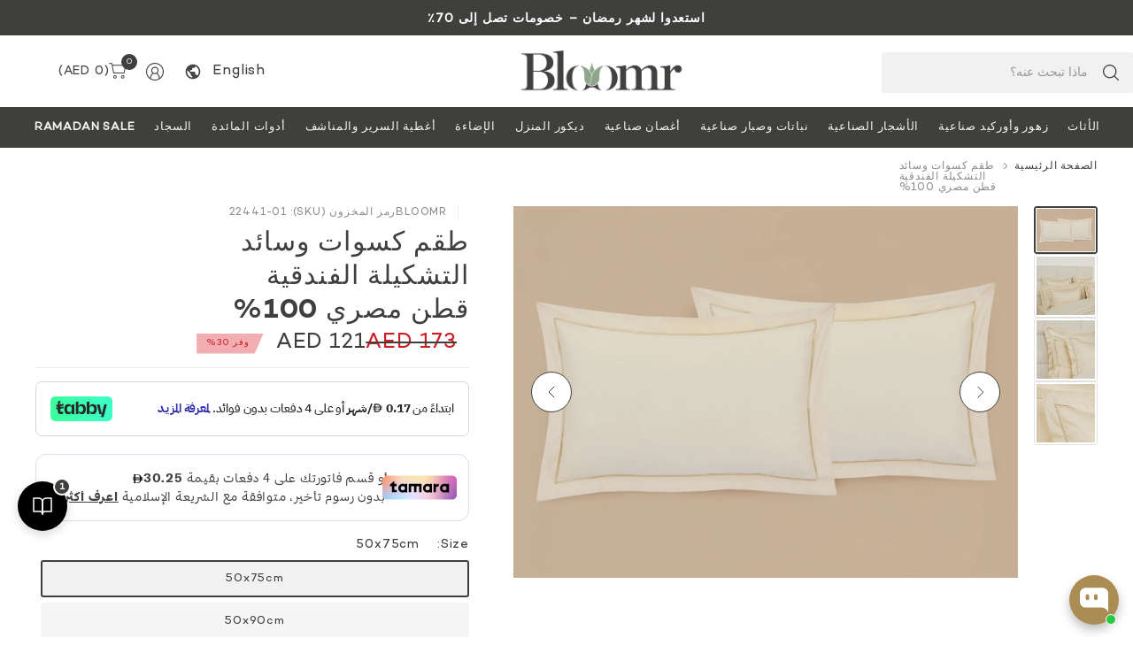

--- FILE ---
content_type: text/html; charset=utf-8
request_url: https://www.bloomr.com/ar/products/pillow-case-set-the-hotel-collection-22441-22442-22443-01
body_size: 69538
content:
<!doctype html><html class="no-js" lang="ar" dir="rtl">
<head>
    <script>
    window.Shopify = window.Shopify || {theme: {id: 146234998946, role: 'main' } };
    window._template = {
        directory: "",
        name: "product",
        suffix: ""
    };
  </script>

	<!-- Anti-flickering script -->
<script>
var  timeout = 3000; // Timeout value to remove the flicker (in milliseconds)
!function(h,i,d,e){var  t,n=h.createElement("style");n.id=e,n.innerHTML="body{opacity:0}",h.head.appendChild(n),t=d,i.rmfk=function(){var  t=h.getElementById(e);t&&t.parentNode.removeChild(t)},setTimeout(i.rmfk,t)}(document,window,timeout,"abhide");
</script>

<!-- Mida A/B Testing Script -->
<script type="text/javascript" async src="https://cdn.mida.so/js/optimize.js?key=ryMZOEQ6R23V6BljzpgDW7"></script>

<style>

.variant-a{
    display: contents;
}

.variant-b{
  display: none !important;
}

body:not(.variant_b_usps_in_cart){
    .cart-usps{
        display: none;
    }
}


body:not(.variant_b_faq_pdp){
  section:has(.pdp-faq){
    display:none;
  }
}

body.variant_b_compact_pdp.template-product{
  @media screen and (max-width: 768px){
    .promotion-bar{
      display: none;
    }
    &:not(.search-open) .searchform{
      display: none;
    }


    .product-information--inner{
      display: flex;
      flex-direction: column;
      padding-top: 16px;
      > *{
        order: 2;
      }
    }



    #TabbyPromo,
    .usps
    {
      order: 1 !important;
    }

    .product--title-container--mobile-false,
    .product--vendor-sku,
    variant-selects,
    .product-inventory-notice--wrapper{
      order: 0 !important;
    }

    div:has(>.product-form){
      order: 0;
      .product-form{
        margin-top: 10px;
      }
    }

    .usps{
      margin-bottom: 20px;
    }

    .product--title-container{
      position: relative;
      z-index: 1;
      .badges{
        position: absolute;
        top: 0;
        right: 0;
      }
    }

  }
}

</style>


	<meta charset="utf-8">
	<meta http-equiv="X-UA-Compatible" content="IE=edge,chrome=1">
	<meta name="viewport" content="width=device-width, initial-scale=1, maimum-scale=5, viewport-fit=cover">
	<meta name="theme-color" content="#ffffff">
	<link rel="canonical" href="https://www.bloomr.com/ar/products/pillow-case-set-the-hotel-collection-22441-22442-22443-01">
	<link rel="preconnect" href="https://cdn.shopify.com" crossorigin>
	<link href="//www.bloomr.com/cdn/shop/t/236/assets/app.css?v=69035159298034042711768371692" as="style" rel="preload">
<link href="//www.bloomr.com/cdn/shop/t/236/assets/product.css?v=118122690759522929571768371692" as="style" rel="preload">
<link rel="preload" as="image" href="//www.bloomr.com/cdn/shop/products/bloomr-bedlinen-50x75cm-pillow-case-set-the-hotel-collection-artificial-flowers-artificial-trees-artificial-plants-dubai-saudi-arabia-uae-32370784403618.jpg?v=1736309821&width=375" imagesrcset="//www.bloomr.com/cdn/shop/products/bloomr-bedlinen-50x75cm-pillow-case-set-the-hotel-collection-artificial-flowers-artificial-trees-artificial-plants-dubai-saudi-arabia-uae-32370784403618.jpg?v=1736309821&width=375 375w,//www.bloomr.com/cdn/shop/products/bloomr-bedlinen-50x75cm-pillow-case-set-the-hotel-collection-artificial-flowers-artificial-trees-artificial-plants-dubai-saudi-arabia-uae-32370784403618.jpg?v=1736309821&width=690 690w,//www.bloomr.com/cdn/shop/products/bloomr-bedlinen-50x75cm-pillow-case-set-the-hotel-collection-artificial-flowers-artificial-trees-artificial-plants-dubai-saudi-arabia-uae-32370784403618.jpg?v=1736309821&width=1380 1380w" imagesizes="auto">

<link href="//www.bloomr.com/cdn/shop/t/236/assets/vendor.js?v=41477546860483910021768371692" as="script" rel="preload">
<link href="//www.bloomr.com/cdn/shop/t/236/assets/app.js?v=146261320593283904451768371692" as="script" rel="preload">
<link href="//www.bloomr.com/cdn/shop/t/236/assets/slideshow-vendor.js?v=73088757285059381971768371692" as="script" rel="preload">
<link href="//www.bloomr.com/cdn/shop/t/236/assets/product.js?v=20601914627773463321768371692" as="script" rel="preload">


<script>
window.lazySizesConfig = window.lazySizesConfig || {};
window.lazySizesConfig.expand = 250;
window.lazySizesConfig.loadMode = 1;
window.lazySizesConfig.loadHidden = false;
</script>


	<link rel="icon" type="image/png" href="//www.bloomr.com/cdn/shop/files/bloomr-favicon.png?crop=center&height=32&v=1734586385&width=32">

	<title>
	طقم كسوات وسائدالتشكيلة الفندقيةقطن مصري 100% &ndash; Bloomr
	</title>

	
	<meta name="description" content="التشكيلة: التشكيلة الفندقيةالخامة: قطن مصري 100%كثافة النسيج: 300 خيط/بوصة مربعةاللون: بيج مع خياطة بيج">
	


<meta property="og:site_name" content="Bloomr">
<meta property="og:url" content="https://www.bloomr.com/ar/products/pillow-case-set-the-hotel-collection-22441-22442-22443-01">
<meta property="og:title" content="طقم كسوات وسائدالتشكيلة الفندقيةقطن مصري 100%">
<meta property="og:type" content="product">
<meta property="og:description" content="التشكيلة: التشكيلة الفندقيةالخامة: قطن مصري 100%كثافة النسيج: 300 خيط/بوصة مربعةاللون: بيج مع خياطة بيج"><meta property="og:image" content="http://www.bloomr.com/cdn/shop/files/Beige-with-Beige-Embroidery-1st_37115b66-3cce-4664-9e21-92c862d9bc49.jpg?v=1736309821">
  <meta property="og:image:secure_url" content="https://www.bloomr.com/cdn/shop/files/Beige-with-Beige-Embroidery-1st_37115b66-3cce-4664-9e21-92c862d9bc49.jpg?v=1736309821">
  <meta property="og:image:width" content="2048">
  <meta property="og:image:height" content="2048"><meta property="og:price:amount" content="121">
  <meta property="og:price:currency" content="AED"><meta name="twitter:card" content="summary_large_image">
<meta name="twitter:title" content="طقم كسوات وسائدالتشكيلة الفندقيةقطن مصري 100%">
<meta name="twitter:description" content="التشكيلة: التشكيلة الفندقيةالخامة: قطن مصري 100%كثافة النسيج: 300 خيط/بوصة مربعةاللون: بيج مع خياطة بيج">


	<link href="//www.bloomr.com/cdn/shop/t/236/assets/app.css?v=69035159298034042711768371692" rel="stylesheet" type="text/css" media="all" />
<link href="//www.bloomr.com/cdn/shop/t/236/assets/product-grid.css?v=149307236871901044051768371692" rel="stylesheet" type="text/css" media="all" />
<link href="//www.bloomr.com/cdn/shop/t/236/assets/discount-code.css?v=51659493053573220001768371692" rel="stylesheet" type="text/css" media="all" />



	

	<style data-shopify>

  @font-face {
	font-family: "Campton-Book";
	src: url("https://cdn.shopify.com/s/files/1/1658/5307/files/Campton-Book.woff2") format("woff2");
}

  @font-face {
	font-family: "Campton-Bold";
	src: url("https://cdn.shopify.com/s/files/1/1658/5307/files/Campton-Bold.woff2") format("woff2");
}

  @font-face {
	font-family: "Majesti Banner Heavy";
	src: url("https://cdn.shopify.com/s/files/1/1658/5307/files/Majesti_Banner_Heavy.woff2") format("woff2");
}
  
	






    .image-with-text-overlay--heading, .gallery__item-content-heading {
		font-style: normal;
		font-weight: 500;
        font-family: "Majesti Banner Heavy", serif !important;
        line-height: 0.75 !important; /* Leading equivalent to 75% of the font size */
        font-kerning: auto !important; /* Enables kerning if supported by the browser */
        letter-spacing: 0.0em !important; /* Tracking of 0 units (converted to em) */
        text-transform: capitalize !important; /* Converts text to capitalized */      
    }
  
	h1,h2,h3,h4,h5,h6,
	.h1,.h2,.h3,.h4,.h5,.h6,
	.logolink.text-logo,
	.heading-font,
    .button,
	.h1-large,
	.customer-addresses .my-address .address-index {
		font-style: normal;
		font-weight: 500;
        font-family: "Campton-Bold", sans-serif;
        line-height: 0.9; /* Leading equivalent to 90% of the font size */
        font-kerning: auto; /* Enables kerning if supported by the browser */
        letter-spacing: 0.04em; /* Tracking of 40 units (converted to em) */
        text-transform: uppercase; /* Converts text to uppercase */
	}
	body,
	.body-font,
	.thb-product-detail .product-title {
		font-style: normal;
		font-weight: 400;
		font-family: "Campton-Book", sans-serif;
        line-height: 1.2; /* Leading equivalent to 120% of font size */
        font-kerning: auto; /* Enables kerning if supported by the browser */
        letter-spacing: 0.05em; /* Tracking of 5 units (convert as needed) */
        text-transform: none; /* Ensures Sentence Case (default) */ 
	}
	:root {
		--mobile-swipe-width: 75vw;
		--grid-width: 1350px;
		--grid-width-row: 1430px;
		--font-body-scale: 1.0;
		--font-body-line-height-scale: 1.0;
		--font-body-letter-spacing: -0.02em;
		--font-body-medium-weight: 500;
    --font-body-bold-weight: 700;
		--font-announcement-scale: 1.0;
		--font-heading-scale: 1.0;
		--font-heading-line-height-scale: 1.0;
		--font-heading-letter-spacing: -0.03em;
		--font-navigation-scale: 1.0;
		--font-product-title-scale: 1.0;
		--font-product-title-line-height-scale: 1.0;
		--button-letter-spacing: -0.03em;

		--button-border-radius: 3px;
		--textarea-border-radius: 3px;
		--general-border-radius: 3px;

		--bg-body: #ffffff;
		--bg-body-rgb: 255,255,255;
		--bg-body-darken: #f7f7f7;
		--payment-terms-background-color: #ffffff;
		--color-body: #3f3f3d;
		--color-body-rgb: 63,63,61;
		--color-border: rgba(var(--color-body-rgb),0.1);
		--color-heading: #3f3f3d;
		--color-heading-rgb: 63,63,61;
		--color-accent: #3f3f3d;
		--color-accent-rgb: 63,63,61;
		--color-overlay: #3f3f3d;
		--color-overlay-rgb: 63,63,61;
		--solid-button-background: #3f3f3d;
		--solid-button-background-hover: #2d2d2b;

		--section-spacing-mobile: 15px;
		--section-spacing-desktop: 25px;

		--color-announcement-bar-text: #3f3f3d;
		--color-announcement-bar-bg: #ffffff;

		--color-header-bg: #ffffff;
		--color-header-bg-rgb: 255,255,255;
		--color-header-text: #3f3f3d;
		--color-header-text-rgb: 63,63,61;
		--color-header-border: rgba(var(--color-header-text-rgb), 0.1);

		--color-price: #3f3f3d;
		--color-price-discounted: #cd2026;

		--shopify-accelerated-checkout-button-block-size: 46px;
		--shopify-accelerated-checkout-inline-alignment: center;
		--shopify-accelerated-checkout-skeleton-animation-duration: 0.25s;
		--shopify-accelerated-checkout-button-border-radius: 3px;--color-star: #341822;--color-inventory-instock: #8ea68b;--color-inventory-lowstock: #FB9E5B;--color-badge-sold-out: #ececec;
			--color-badge-sold-out-text: #939393;--color-badge-sale: #f2adb0;
			--color-badge-sale-text: #cd2026;--color-badge-preorder: #f0f2ff;
			--color-badge-preorder-text: #3D5CFF;--color-footer-text: #f4f5f3;
		--color-footer-text-rgb: 244,245,243;
		--color-footer-bg: #3f3f3d;
	}.badge.{
				--color-badge: #f0f3f0;
				--color-badge-text: #8ea68b;
			}
		
.badge.{
				--color-badge: #ffffff;
				--color-badge-text: #c693a1;
			}
		


</style>


	<script>
		window.theme = window.theme || {};
		theme = {
			settings: {
				money_with_currency_format:"\u003cspan class=\"money\"\u003eAED {{amount_no_decimals}}\u003c\/span\u003e",
				cart_drawer:true,
				product_id: 7343596372130,
			},
			routes: {
				root_url: '/ar',
				cart_url: '/ar/cart',
				cart_add_url: '/ar/cart/add',
				search_url: '/ar/search',
				cart_change_url: '/ar/cart/change',
				cart_update_url: '/ar/cart/update',
				predictive_search_url: '/ar/search/suggest',
			},
			variantStrings: {
        addToCart: `أضف إلى السلة`,
        soldOut: `نفد المخزون`,
        unavailable: `غير متوفر`,
        preOrder: `طلب مسبق`,
      },
			strings: {
				requiresTerms: `يجب عليك الموافقة على شروط وأحكام البيع لإتمام عملية الدفع.`,
				showMore: `Show more`,
				showLess: `Show less`,
				showFilters: `Show filters`,
				hideFilters: `Hide filters`,
				shippingEstimatorNoResults: `عذرًا، نحن لا نشحن إلى عنوانك.`,
				shippingEstimatorOneResult: `هناك سعر شحن واحد لعنوانك:`,
				shippingEstimatorMultipleResults: `هناك عدة أسعار شحن لعنوانك:`,
				shippingEstimatorError: `حدث خطأ واحد أو أكثر أثناء استرجاع أسعار الشحن:`
			}
		};
	</script>
	<script>window.performance && window.performance.mark && window.performance.mark('shopify.content_for_header.start');</script><meta name="facebook-domain-verification" content="h7q3phj0hn9w6wohrp6mzzkukqa4eh">
<meta name="google-site-verification" content="39SO1sRwqLT8mPN-BRhxPEGSkkw-vSJ5RP7kh8gQ5ck">
<meta id="shopify-digital-wallet" name="shopify-digital-wallet" content="/16585307/digital_wallets/dialog">
<link rel="alternate" hreflang="x-default" href="https://www.bloomr.com/products/pillow-case-set-the-hotel-collection-22441-22442-22443-01">
<link rel="alternate" hreflang="en-AE" href="https://www.bloomr.com/products/pillow-case-set-the-hotel-collection-22441-22442-22443-01">
<link rel="alternate" hreflang="ar-AE" href="https://www.bloomr.com/ar/products/pillow-case-set-the-hotel-collection-22441-22442-22443-01">
<link rel="alternate" hreflang="ru-AE" href="https://www.bloomr.com/ru/products/pillow-case-set-the-hotel-collection-22441-22442-22443-01">
<link rel="alternate" type="application/json+oembed" href="https://www.bloomr.com/ar/products/pillow-case-set-the-hotel-collection-22441-22442-22443-01.oembed">
<script async="async" src="/checkouts/internal/preloads.js?locale=ar-AE"></script>
<script id="shopify-features" type="application/json">{"accessToken":"7c13f78bb53771eb959c69f5c47ef0fb","betas":["rich-media-storefront-analytics"],"domain":"www.bloomr.com","predictiveSearch":true,"shopId":16585307,"locale":"ar"}</script>
<script>var Shopify = Shopify || {};
Shopify.shop = "bloomr-dubai.myshopify.com";
Shopify.locale = "ar";
Shopify.currency = {"active":"AED","rate":"1.0"};
Shopify.country = "AE";
Shopify.theme = {"name":"Jan 13, Translation Fixed [Ramadan 15 Jan, 2026]","id":146234998946,"schema_name":"Pinnacle","schema_version":"3.0.0","theme_store_id":null,"role":"main"};
Shopify.theme.handle = "null";
Shopify.theme.style = {"id":null,"handle":null};
Shopify.cdnHost = "www.bloomr.com/cdn";
Shopify.routes = Shopify.routes || {};
Shopify.routes.root = "/ar/";</script>
<script type="module">!function(o){(o.Shopify=o.Shopify||{}).modules=!0}(window);</script>
<script>!function(o){function n(){var o=[];function n(){o.push(Array.prototype.slice.apply(arguments))}return n.q=o,n}var t=o.Shopify=o.Shopify||{};t.loadFeatures=n(),t.autoloadFeatures=n()}(window);</script>
<script id="shop-js-analytics" type="application/json">{"pageType":"product"}</script>
<script defer="defer" async type="module" src="//www.bloomr.com/cdn/shopifycloud/shop-js/modules/v2/client.init-shop-cart-sync_C5BV16lS.en.esm.js"></script>
<script defer="defer" async type="module" src="//www.bloomr.com/cdn/shopifycloud/shop-js/modules/v2/chunk.common_CygWptCX.esm.js"></script>
<script type="module">
  await import("//www.bloomr.com/cdn/shopifycloud/shop-js/modules/v2/client.init-shop-cart-sync_C5BV16lS.en.esm.js");
await import("//www.bloomr.com/cdn/shopifycloud/shop-js/modules/v2/chunk.common_CygWptCX.esm.js");

  window.Shopify.SignInWithShop?.initShopCartSync?.({"fedCMEnabled":true,"windoidEnabled":true});

</script>
<script>(function() {
  var isLoaded = false;
  function asyncLoad() {
    if (isLoaded) return;
    isLoaded = true;
    var urls = ["https:\/\/intg.snapchat.com\/shopify\/shopify-scevent-init.js?id=20cea66d-05c0-4d9a-9329-a59a0c6f5b98\u0026shop=bloomr-dubai.myshopify.com","https:\/\/script.app.flomllr.com\/controller.js?stamp=1733421512186\u0026shop=bloomr-dubai.myshopify.com","https:\/\/nudgify.ams3.cdn.digitaloceanspaces.com\/shopify.js?uuid=e168d1d0-d345-4012-84c7-c840e0f8c0be\u0026shop=bloomr-dubai.myshopify.com"];
    for (var i = 0; i < urls.length; i++) {
      var s = document.createElement('script');
      s.type = 'text/javascript';
      s.async = true;
      s.src = urls[i];
      var x = document.getElementsByTagName('script')[0];
      x.parentNode.insertBefore(s, x);
    }
  };
  if(window.attachEvent) {
    window.attachEvent('onload', asyncLoad);
  } else {
    window.addEventListener('load', asyncLoad, false);
  }
})();</script>
<script id="__st">var __st={"a":16585307,"offset":14400,"reqid":"50c1687d-ae42-4f43-aa16-fc007e95b21c-1768623433","pageurl":"www.bloomr.com\/ar\/products\/pillow-case-set-the-hotel-collection-22441-22442-22443-01","u":"1ebc5f3c8f90","p":"product","rtyp":"product","rid":7343596372130};</script>
<script>window.ShopifyPaypalV4VisibilityTracking = true;</script>
<script id="captcha-bootstrap">!function(){'use strict';const t='contact',e='account',n='new_comment',o=[[t,t],['blogs',n],['comments',n],[t,'customer']],c=[[e,'customer_login'],[e,'guest_login'],[e,'recover_customer_password'],[e,'create_customer']],r=t=>t.map((([t,e])=>`form[action*='/${t}']:not([data-nocaptcha='true']) input[name='form_type'][value='${e}']`)).join(','),a=t=>()=>t?[...document.querySelectorAll(t)].map((t=>t.form)):[];function s(){const t=[...o],e=r(t);return a(e)}const i='password',u='form_key',d=['recaptcha-v3-token','g-recaptcha-response','h-captcha-response',i],f=()=>{try{return window.sessionStorage}catch{return}},m='__shopify_v',_=t=>t.elements[u];function p(t,e,n=!1){try{const o=window.sessionStorage,c=JSON.parse(o.getItem(e)),{data:r}=function(t){const{data:e,action:n}=t;return t[m]||n?{data:e,action:n}:{data:t,action:n}}(c);for(const[e,n]of Object.entries(r))t.elements[e]&&(t.elements[e].value=n);n&&o.removeItem(e)}catch(o){console.error('form repopulation failed',{error:o})}}const l='form_type',E='cptcha';function T(t){t.dataset[E]=!0}const w=window,h=w.document,L='Shopify',v='ce_forms',y='captcha';let A=!1;((t,e)=>{const n=(g='f06e6c50-85a8-45c8-87d0-21a2b65856fe',I='https://cdn.shopify.com/shopifycloud/storefront-forms-hcaptcha/ce_storefront_forms_captcha_hcaptcha.v1.5.2.iife.js',D={infoText:'Protected by hCaptcha',privacyText:'Privacy',termsText:'Terms'},(t,e,n)=>{const o=w[L][v],c=o.bindForm;if(c)return c(t,g,e,D).then(n);var r;o.q.push([[t,g,e,D],n]),r=I,A||(h.body.append(Object.assign(h.createElement('script'),{id:'captcha-provider',async:!0,src:r})),A=!0)});var g,I,D;w[L]=w[L]||{},w[L][v]=w[L][v]||{},w[L][v].q=[],w[L][y]=w[L][y]||{},w[L][y].protect=function(t,e){n(t,void 0,e),T(t)},Object.freeze(w[L][y]),function(t,e,n,w,h,L){const[v,y,A,g]=function(t,e,n){const i=e?o:[],u=t?c:[],d=[...i,...u],f=r(d),m=r(i),_=r(d.filter((([t,e])=>n.includes(e))));return[a(f),a(m),a(_),s()]}(w,h,L),I=t=>{const e=t.target;return e instanceof HTMLFormElement?e:e&&e.form},D=t=>v().includes(t);t.addEventListener('submit',(t=>{const e=I(t);if(!e)return;const n=D(e)&&!e.dataset.hcaptchaBound&&!e.dataset.recaptchaBound,o=_(e),c=g().includes(e)&&(!o||!o.value);(n||c)&&t.preventDefault(),c&&!n&&(function(t){try{if(!f())return;!function(t){const e=f();if(!e)return;const n=_(t);if(!n)return;const o=n.value;o&&e.removeItem(o)}(t);const e=Array.from(Array(32),(()=>Math.random().toString(36)[2])).join('');!function(t,e){_(t)||t.append(Object.assign(document.createElement('input'),{type:'hidden',name:u})),t.elements[u].value=e}(t,e),function(t,e){const n=f();if(!n)return;const o=[...t.querySelectorAll(`input[type='${i}']`)].map((({name:t})=>t)),c=[...d,...o],r={};for(const[a,s]of new FormData(t).entries())c.includes(a)||(r[a]=s);n.setItem(e,JSON.stringify({[m]:1,action:t.action,data:r}))}(t,e)}catch(e){console.error('failed to persist form',e)}}(e),e.submit())}));const S=(t,e)=>{t&&!t.dataset[E]&&(n(t,e.some((e=>e===t))),T(t))};for(const o of['focusin','change'])t.addEventListener(o,(t=>{const e=I(t);D(e)&&S(e,y())}));const B=e.get('form_key'),M=e.get(l),P=B&&M;t.addEventListener('DOMContentLoaded',(()=>{const t=y();if(P)for(const e of t)e.elements[l].value===M&&p(e,B);[...new Set([...A(),...v().filter((t=>'true'===t.dataset.shopifyCaptcha))])].forEach((e=>S(e,t)))}))}(h,new URLSearchParams(w.location.search),n,t,e,['guest_login'])})(!0,!0)}();</script>
<script integrity="sha256-4kQ18oKyAcykRKYeNunJcIwy7WH5gtpwJnB7kiuLZ1E=" data-source-attribution="shopify.loadfeatures" defer="defer" src="//www.bloomr.com/cdn/shopifycloud/storefront/assets/storefront/load_feature-a0a9edcb.js" crossorigin="anonymous"></script>
<script data-source-attribution="shopify.dynamic_checkout.dynamic.init">var Shopify=Shopify||{};Shopify.PaymentButton=Shopify.PaymentButton||{isStorefrontPortableWallets:!0,init:function(){window.Shopify.PaymentButton.init=function(){};var t=document.createElement("script");t.src="https://www.bloomr.com/cdn/shopifycloud/portable-wallets/latest/portable-wallets.ar.js",t.type="module",document.head.appendChild(t)}};
</script>
<script data-source-attribution="shopify.dynamic_checkout.buyer_consent">
  function portableWalletsHideBuyerConsent(e){var t=document.getElementById("shopify-buyer-consent"),n=document.getElementById("shopify-subscription-policy-button");t&&n&&(t.classList.add("hidden"),t.setAttribute("aria-hidden","true"),n.removeEventListener("click",e))}function portableWalletsShowBuyerConsent(e){var t=document.getElementById("shopify-buyer-consent"),n=document.getElementById("shopify-subscription-policy-button");t&&n&&(t.classList.remove("hidden"),t.removeAttribute("aria-hidden"),n.addEventListener("click",e))}window.Shopify?.PaymentButton&&(window.Shopify.PaymentButton.hideBuyerConsent=portableWalletsHideBuyerConsent,window.Shopify.PaymentButton.showBuyerConsent=portableWalletsShowBuyerConsent);
</script>
<script data-source-attribution="shopify.dynamic_checkout.cart.bootstrap">document.addEventListener("DOMContentLoaded",(function(){function t(){return document.querySelector("shopify-accelerated-checkout-cart, shopify-accelerated-checkout")}if(t())Shopify.PaymentButton.init();else{new MutationObserver((function(e,n){t()&&(Shopify.PaymentButton.init(),n.disconnect())})).observe(document.body,{childList:!0,subtree:!0})}}));
</script>

<script>window.performance && window.performance.mark && window.performance.mark('shopify.content_for_header.end');</script> <!-- Header hook for plugins -->

	<script>document.documentElement.className = document.documentElement.className.replace('no-js', 'js');</script>
	

<script type="text/javascript">
    (function(c,l,a,r,i,t,y){
        c[a]=c[a]||function(){(c[a].q=c[a].q||[]).push(arguments)};
        t=l.createElement(r);t.async=1;t.src="https://www.clarity.ms/tag/"+i;
        y=l.getElementsByTagName(r)[0];y.parentNode.insertBefore(t,y);
    })(window, document, "clarity", "script", "qpm18bi1f5");
</script>
<!-- BEGIN app block: shopify://apps/klaviyo-email-marketing-sms/blocks/klaviyo-onsite-embed/2632fe16-c075-4321-a88b-50b567f42507 -->












  <script async src="https://static.klaviyo.com/onsite/js/KTwi6M/klaviyo.js?company_id=KTwi6M"></script>
  <script>!function(){if(!window.klaviyo){window._klOnsite=window._klOnsite||[];try{window.klaviyo=new Proxy({},{get:function(n,i){return"push"===i?function(){var n;(n=window._klOnsite).push.apply(n,arguments)}:function(){for(var n=arguments.length,o=new Array(n),w=0;w<n;w++)o[w]=arguments[w];var t="function"==typeof o[o.length-1]?o.pop():void 0,e=new Promise((function(n){window._klOnsite.push([i].concat(o,[function(i){t&&t(i),n(i)}]))}));return e}}})}catch(n){window.klaviyo=window.klaviyo||[],window.klaviyo.push=function(){var n;(n=window._klOnsite).push.apply(n,arguments)}}}}();</script>

  
    <script id="viewed_product">
      if (item == null) {
        var _learnq = _learnq || [];

        var MetafieldReviews = null
        var MetafieldYotpoRating = null
        var MetafieldYotpoCount = null
        var MetafieldLooxRating = null
        var MetafieldLooxCount = null
        var okendoProduct = null
        var okendoProductReviewCount = null
        var okendoProductReviewAverageValue = null
        try {
          // The following fields are used for Customer Hub recently viewed in order to add reviews.
          // This information is not part of __kla_viewed. Instead, it is part of __kla_viewed_reviewed_items
          MetafieldReviews = {};
          MetafieldYotpoRating = null
          MetafieldYotpoCount = null
          MetafieldLooxRating = null
          MetafieldLooxCount = null

          okendoProduct = null
          // If the okendo metafield is not legacy, it will error, which then requires the new json formatted data
          if (okendoProduct && 'error' in okendoProduct) {
            okendoProduct = null
          }
          okendoProductReviewCount = okendoProduct ? okendoProduct.reviewCount : null
          okendoProductReviewAverageValue = okendoProduct ? okendoProduct.reviewAverageValue : null
        } catch (error) {
          console.error('Error in Klaviyo onsite reviews tracking:', error);
        }

        var item = {
          Name: "طقم كسوات وسائد\u003cbr\u003eالتشكيلة الفندقية\u003cbr\u003eقطن مصري 100%",
          ProductID: 7343596372130,
          Categories: ["Ramadan Sale","أحدث منتجاتنا","أغطية الأسرّة","اغطية الأسرة و مناشف","الملاءات B","بلومر بأقل من 300 درهم إماراتي","تخفيض على أغطية الأسرّة","تخفيضات","كسوات الوسائد","كسوات الوسائد300TC","نشرات فيسبوك"],
          ImageURL: "https://www.bloomr.com/cdn/shop/files/Beige-with-Beige-Embroidery-1st_37115b66-3cce-4664-9e21-92c862d9bc49_grande.jpg?v=1736309821",
          URL: "https://www.bloomr.com/ar/products/pillow-case-set-the-hotel-collection-22441-22442-22443-01",
          Brand: "Bloomr",
          Price: "AED 121",
          Value: "121",
          CompareAtPrice: "AED 247"
        };
        _learnq.push(['track', 'Viewed Product', item]);
        _learnq.push(['trackViewedItem', {
          Title: item.Name,
          ItemId: item.ProductID,
          Categories: item.Categories,
          ImageUrl: item.ImageURL,
          Url: item.URL,
          Metadata: {
            Brand: item.Brand,
            Price: item.Price,
            Value: item.Value,
            CompareAtPrice: item.CompareAtPrice
          },
          metafields:{
            reviews: MetafieldReviews,
            yotpo:{
              rating: MetafieldYotpoRating,
              count: MetafieldYotpoCount,
            },
            loox:{
              rating: MetafieldLooxRating,
              count: MetafieldLooxCount,
            },
            okendo: {
              rating: okendoProductReviewAverageValue,
              count: okendoProductReviewCount,
            }
          }
        }]);
      }
    </script>
  




  <script>
    window.klaviyoReviewsProductDesignMode = false
  </script>







<!-- END app block --><script src="https://cdn.shopify.com/extensions/019bb19b-97cd-7cb8-a12e-d866b0ee3716/avada-app-147/assets/chatty.js" type="text/javascript" defer="defer"></script>
<link href="https://monorail-edge.shopifysvc.com" rel="dns-prefetch">
<script>(function(){if ("sendBeacon" in navigator && "performance" in window) {try {var session_token_from_headers = performance.getEntriesByType('navigation')[0].serverTiming.find(x => x.name == '_s').description;} catch {var session_token_from_headers = undefined;}var session_cookie_matches = document.cookie.match(/_shopify_s=([^;]*)/);var session_token_from_cookie = session_cookie_matches && session_cookie_matches.length === 2 ? session_cookie_matches[1] : "";var session_token = session_token_from_headers || session_token_from_cookie || "";function handle_abandonment_event(e) {var entries = performance.getEntries().filter(function(entry) {return /monorail-edge.shopifysvc.com/.test(entry.name);});if (!window.abandonment_tracked && entries.length === 0) {window.abandonment_tracked = true;var currentMs = Date.now();var navigation_start = performance.timing.navigationStart;var payload = {shop_id: 16585307,url: window.location.href,navigation_start,duration: currentMs - navigation_start,session_token,page_type: "product"};window.navigator.sendBeacon("https://monorail-edge.shopifysvc.com/v1/produce", JSON.stringify({schema_id: "online_store_buyer_site_abandonment/1.1",payload: payload,metadata: {event_created_at_ms: currentMs,event_sent_at_ms: currentMs}}));}}window.addEventListener('pagehide', handle_abandonment_event);}}());</script>
<script id="web-pixels-manager-setup">(function e(e,d,r,n,o){if(void 0===o&&(o={}),!Boolean(null===(a=null===(i=window.Shopify)||void 0===i?void 0:i.analytics)||void 0===a?void 0:a.replayQueue)){var i,a;window.Shopify=window.Shopify||{};var t=window.Shopify;t.analytics=t.analytics||{};var s=t.analytics;s.replayQueue=[],s.publish=function(e,d,r){return s.replayQueue.push([e,d,r]),!0};try{self.performance.mark("wpm:start")}catch(e){}var l=function(){var e={modern:/Edge?\/(1{2}[4-9]|1[2-9]\d|[2-9]\d{2}|\d{4,})\.\d+(\.\d+|)|Firefox\/(1{2}[4-9]|1[2-9]\d|[2-9]\d{2}|\d{4,})\.\d+(\.\d+|)|Chrom(ium|e)\/(9{2}|\d{3,})\.\d+(\.\d+|)|(Maci|X1{2}).+ Version\/(15\.\d+|(1[6-9]|[2-9]\d|\d{3,})\.\d+)([,.]\d+|)( \(\w+\)|)( Mobile\/\w+|) Safari\/|Chrome.+OPR\/(9{2}|\d{3,})\.\d+\.\d+|(CPU[ +]OS|iPhone[ +]OS|CPU[ +]iPhone|CPU IPhone OS|CPU iPad OS)[ +]+(15[._]\d+|(1[6-9]|[2-9]\d|\d{3,})[._]\d+)([._]\d+|)|Android:?[ /-](13[3-9]|1[4-9]\d|[2-9]\d{2}|\d{4,})(\.\d+|)(\.\d+|)|Android.+Firefox\/(13[5-9]|1[4-9]\d|[2-9]\d{2}|\d{4,})\.\d+(\.\d+|)|Android.+Chrom(ium|e)\/(13[3-9]|1[4-9]\d|[2-9]\d{2}|\d{4,})\.\d+(\.\d+|)|SamsungBrowser\/([2-9]\d|\d{3,})\.\d+/,legacy:/Edge?\/(1[6-9]|[2-9]\d|\d{3,})\.\d+(\.\d+|)|Firefox\/(5[4-9]|[6-9]\d|\d{3,})\.\d+(\.\d+|)|Chrom(ium|e)\/(5[1-9]|[6-9]\d|\d{3,})\.\d+(\.\d+|)([\d.]+$|.*Safari\/(?![\d.]+ Edge\/[\d.]+$))|(Maci|X1{2}).+ Version\/(10\.\d+|(1[1-9]|[2-9]\d|\d{3,})\.\d+)([,.]\d+|)( \(\w+\)|)( Mobile\/\w+|) Safari\/|Chrome.+OPR\/(3[89]|[4-9]\d|\d{3,})\.\d+\.\d+|(CPU[ +]OS|iPhone[ +]OS|CPU[ +]iPhone|CPU IPhone OS|CPU iPad OS)[ +]+(10[._]\d+|(1[1-9]|[2-9]\d|\d{3,})[._]\d+)([._]\d+|)|Android:?[ /-](13[3-9]|1[4-9]\d|[2-9]\d{2}|\d{4,})(\.\d+|)(\.\d+|)|Mobile Safari.+OPR\/([89]\d|\d{3,})\.\d+\.\d+|Android.+Firefox\/(13[5-9]|1[4-9]\d|[2-9]\d{2}|\d{4,})\.\d+(\.\d+|)|Android.+Chrom(ium|e)\/(13[3-9]|1[4-9]\d|[2-9]\d{2}|\d{4,})\.\d+(\.\d+|)|Android.+(UC? ?Browser|UCWEB|U3)[ /]?(15\.([5-9]|\d{2,})|(1[6-9]|[2-9]\d|\d{3,})\.\d+)\.\d+|SamsungBrowser\/(5\.\d+|([6-9]|\d{2,})\.\d+)|Android.+MQ{2}Browser\/(14(\.(9|\d{2,})|)|(1[5-9]|[2-9]\d|\d{3,})(\.\d+|))(\.\d+|)|K[Aa][Ii]OS\/(3\.\d+|([4-9]|\d{2,})\.\d+)(\.\d+|)/},d=e.modern,r=e.legacy,n=navigator.userAgent;return n.match(d)?"modern":n.match(r)?"legacy":"unknown"}(),u="modern"===l?"modern":"legacy",c=(null!=n?n:{modern:"",legacy:""})[u],f=function(e){return[e.baseUrl,"/wpm","/b",e.hashVersion,"modern"===e.buildTarget?"m":"l",".js"].join("")}({baseUrl:d,hashVersion:r,buildTarget:u}),m=function(e){var d=e.version,r=e.bundleTarget,n=e.surface,o=e.pageUrl,i=e.monorailEndpoint;return{emit:function(e){var a=e.status,t=e.errorMsg,s=(new Date).getTime(),l=JSON.stringify({metadata:{event_sent_at_ms:s},events:[{schema_id:"web_pixels_manager_load/3.1",payload:{version:d,bundle_target:r,page_url:o,status:a,surface:n,error_msg:t},metadata:{event_created_at_ms:s}}]});if(!i)return console&&console.warn&&console.warn("[Web Pixels Manager] No Monorail endpoint provided, skipping logging."),!1;try{return self.navigator.sendBeacon.bind(self.navigator)(i,l)}catch(e){}var u=new XMLHttpRequest;try{return u.open("POST",i,!0),u.setRequestHeader("Content-Type","text/plain"),u.send(l),!0}catch(e){return console&&console.warn&&console.warn("[Web Pixels Manager] Got an unhandled error while logging to Monorail."),!1}}}}({version:r,bundleTarget:l,surface:e.surface,pageUrl:self.location.href,monorailEndpoint:e.monorailEndpoint});try{o.browserTarget=l,function(e){var d=e.src,r=e.async,n=void 0===r||r,o=e.onload,i=e.onerror,a=e.sri,t=e.scriptDataAttributes,s=void 0===t?{}:t,l=document.createElement("script"),u=document.querySelector("head"),c=document.querySelector("body");if(l.async=n,l.src=d,a&&(l.integrity=a,l.crossOrigin="anonymous"),s)for(var f in s)if(Object.prototype.hasOwnProperty.call(s,f))try{l.dataset[f]=s[f]}catch(e){}if(o&&l.addEventListener("load",o),i&&l.addEventListener("error",i),u)u.appendChild(l);else{if(!c)throw new Error("Did not find a head or body element to append the script");c.appendChild(l)}}({src:f,async:!0,onload:function(){if(!function(){var e,d;return Boolean(null===(d=null===(e=window.Shopify)||void 0===e?void 0:e.analytics)||void 0===d?void 0:d.initialized)}()){var d=window.webPixelsManager.init(e)||void 0;if(d){var r=window.Shopify.analytics;r.replayQueue.forEach((function(e){var r=e[0],n=e[1],o=e[2];d.publishCustomEvent(r,n,o)})),r.replayQueue=[],r.publish=d.publishCustomEvent,r.visitor=d.visitor,r.initialized=!0}}},onerror:function(){return m.emit({status:"failed",errorMsg:"".concat(f," has failed to load")})},sri:function(e){var d=/^sha384-[A-Za-z0-9+/=]+$/;return"string"==typeof e&&d.test(e)}(c)?c:"",scriptDataAttributes:o}),m.emit({status:"loading"})}catch(e){m.emit({status:"failed",errorMsg:(null==e?void 0:e.message)||"Unknown error"})}}})({shopId: 16585307,storefrontBaseUrl: "https://www.bloomr.com",extensionsBaseUrl: "https://extensions.shopifycdn.com/cdn/shopifycloud/web-pixels-manager",monorailEndpoint: "https://monorail-edge.shopifysvc.com/unstable/produce_batch",surface: "storefront-renderer",enabledBetaFlags: ["2dca8a86"],webPixelsConfigList: [{"id":"1556480162","configuration":"{\"swymApiEndpoint\":\"https:\/\/swymstore-v3pro-01.swymrelay.com\",\"swymTier\":\"v3pro-01\"}","eventPayloadVersion":"v1","runtimeContext":"STRICT","scriptVersion":"5b6f6917e306bc7f24523662663331c0","type":"APP","apiClientId":1350849,"privacyPurposes":["ANALYTICS","MARKETING","PREFERENCES"],"dataSharingAdjustments":{"protectedCustomerApprovalScopes":["read_customer_email","read_customer_name","read_customer_personal_data","read_customer_phone"]}},{"id":"1369735330","configuration":"{\"accountID\":\"KTwi6M\",\"webPixelConfig\":\"eyJlbmFibGVBZGRlZFRvQ2FydEV2ZW50cyI6IHRydWV9\"}","eventPayloadVersion":"v1","runtimeContext":"STRICT","scriptVersion":"524f6c1ee37bacdca7657a665bdca589","type":"APP","apiClientId":123074,"privacyPurposes":["ANALYTICS","MARKETING"],"dataSharingAdjustments":{"protectedCustomerApprovalScopes":["read_customer_address","read_customer_email","read_customer_name","read_customer_personal_data","read_customer_phone"]}},{"id":"1168998562","configuration":"{\"projectId\":\"qpm18bi1f5\"}","eventPayloadVersion":"v1","runtimeContext":"STRICT","scriptVersion":"737156edc1fafd4538f270df27821f1c","type":"APP","apiClientId":240074326017,"privacyPurposes":[],"capabilities":["advanced_dom_events"],"dataSharingAdjustments":{"protectedCustomerApprovalScopes":["read_customer_personal_data"]}},{"id":"1072005282","configuration":"{\"config\":\"{\\\"google_tag_ids\\\":[\\\"G-LSR9KTRT2E\\\",\\\"AW-829698611\\\",\\\"GT-TWZC3MQS\\\"],\\\"target_country\\\":\\\"AE\\\",\\\"gtag_events\\\":[{\\\"type\\\":\\\"begin_checkout\\\",\\\"action_label\\\":[\\\"G-LSR9KTRT2E\\\",\\\"AW-829698611\\\/s39jCMH6puQaELPk0IsD\\\"]},{\\\"type\\\":\\\"search\\\",\\\"action_label\\\":[\\\"G-LSR9KTRT2E\\\",\\\"AW-829698611\\\/FknACM36puQaELPk0IsD\\\"]},{\\\"type\\\":\\\"view_item\\\",\\\"action_label\\\":[\\\"G-LSR9KTRT2E\\\",\\\"AW-829698611\\\/kPLDCMr6puQaELPk0IsD\\\",\\\"MC-DKRBSS2J5Q\\\"]},{\\\"type\\\":\\\"purchase\\\",\\\"action_label\\\":[\\\"G-LSR9KTRT2E\\\",\\\"AW-829698611\\\/OJOFCL76puQaELPk0IsD\\\",\\\"MC-DKRBSS2J5Q\\\"]},{\\\"type\\\":\\\"page_view\\\",\\\"action_label\\\":[\\\"G-LSR9KTRT2E\\\",\\\"AW-829698611\\\/9KjKCMf6puQaELPk0IsD\\\",\\\"MC-DKRBSS2J5Q\\\"]},{\\\"type\\\":\\\"add_payment_info\\\",\\\"action_label\\\":[\\\"G-LSR9KTRT2E\\\",\\\"AW-829698611\\\/i_U9CND6puQaELPk0IsD\\\"]},{\\\"type\\\":\\\"add_to_cart\\\",\\\"action_label\\\":[\\\"G-LSR9KTRT2E\\\",\\\"AW-829698611\\\/Jc8eCMT6puQaELPk0IsD\\\"]}],\\\"enable_monitoring_mode\\\":false}\"}","eventPayloadVersion":"v1","runtimeContext":"OPEN","scriptVersion":"b2a88bafab3e21179ed38636efcd8a93","type":"APP","apiClientId":1780363,"privacyPurposes":[],"dataSharingAdjustments":{"protectedCustomerApprovalScopes":["read_customer_address","read_customer_email","read_customer_name","read_customer_personal_data","read_customer_phone"]}},{"id":"226197666","configuration":"{\"pixel_id\":\"1994634420797226\",\"pixel_type\":\"facebook_pixel\",\"metaapp_system_user_token\":\"-\"}","eventPayloadVersion":"v1","runtimeContext":"OPEN","scriptVersion":"ca16bc87fe92b6042fbaa3acc2fbdaa6","type":"APP","apiClientId":2329312,"privacyPurposes":["ANALYTICS","MARKETING","SALE_OF_DATA"],"dataSharingAdjustments":{"protectedCustomerApprovalScopes":["read_customer_address","read_customer_email","read_customer_name","read_customer_personal_data","read_customer_phone"]}},{"id":"9175202","configuration":"{\"pixelId\":\"20cea66d-05c0-4d9a-9329-a59a0c6f5b98\"}","eventPayloadVersion":"v1","runtimeContext":"STRICT","scriptVersion":"c119f01612c13b62ab52809eb08154bb","type":"APP","apiClientId":2556259,"privacyPurposes":["ANALYTICS","MARKETING","SALE_OF_DATA"],"dataSharingAdjustments":{"protectedCustomerApprovalScopes":["read_customer_address","read_customer_email","read_customer_name","read_customer_personal_data","read_customer_phone"]}},{"id":"149029026","eventPayloadVersion":"1","runtimeContext":"LAX","scriptVersion":"1","type":"CUSTOM","privacyPurposes":["ANALYTICS","MARKETING","SALE_OF_DATA"],"name":"Mida AB test tool"},{"id":"166035618","eventPayloadVersion":"1","runtimeContext":"LAX","scriptVersion":"1","type":"CUSTOM","privacyPurposes":[],"name":"Multifeeds"},{"id":"shopify-app-pixel","configuration":"{}","eventPayloadVersion":"v1","runtimeContext":"STRICT","scriptVersion":"0450","apiClientId":"shopify-pixel","type":"APP","privacyPurposes":["ANALYTICS","MARKETING"]},{"id":"shopify-custom-pixel","eventPayloadVersion":"v1","runtimeContext":"LAX","scriptVersion":"0450","apiClientId":"shopify-pixel","type":"CUSTOM","privacyPurposes":["ANALYTICS","MARKETING"]}],isMerchantRequest: false,initData: {"shop":{"name":"Bloomr","paymentSettings":{"currencyCode":"AED"},"myshopifyDomain":"bloomr-dubai.myshopify.com","countryCode":"AE","storefrontUrl":"https:\/\/www.bloomr.com\/ar"},"customer":null,"cart":null,"checkout":null,"productVariants":[{"price":{"amount":121.0,"currencyCode":"AED"},"product":{"title":"طقم كسوات وسائد\u003cbr\u003eالتشكيلة الفندقية\u003cbr\u003eقطن مصري 100%","vendor":"Bloomr","id":"7343596372130","untranslatedTitle":"طقم كسوات وسائد\u003cbr\u003eالتشكيلة الفندقية\u003cbr\u003eقطن مصري 100%","url":"\/ar\/products\/pillow-case-set-the-hotel-collection-22441-22442-22443-01","type":"PILLOW COVERS"},"id":"41672028324002","image":{"src":"\/\/www.bloomr.com\/cdn\/shop\/products\/bloomr-bedlinen-50x75cm-pillow-case-set-the-hotel-collection-artificial-flowers-artificial-trees-artificial-plants-dubai-saudi-arabia-uae-32370784403618.jpg?v=1736309821"},"sku":"22441-01","title":"50x75cm","untranslatedTitle":"50x75cm"},{"price":{"amount":151.0,"currencyCode":"AED"},"product":{"title":"طقم كسوات وسائد\u003cbr\u003eالتشكيلة الفندقية\u003cbr\u003eقطن مصري 100%","vendor":"Bloomr","id":"7343596372130","untranslatedTitle":"طقم كسوات وسائد\u003cbr\u003eالتشكيلة الفندقية\u003cbr\u003eقطن مصري 100%","url":"\/ar\/products\/pillow-case-set-the-hotel-collection-22441-22442-22443-01","type":"PILLOW COVERS"},"id":"41672028356770","image":{"src":"\/\/www.bloomr.com\/cdn\/shop\/products\/bloomr-bedlinen-50x90cm-pillow-case-set-the-hotel-collection-artificial-flowers-artificial-trees-artificial-plants-dubai-saudi-arabia-uae-32370789580962.jpg?v=1736309821"},"sku":"22442-01","title":"50x90cm","untranslatedTitle":"50x90cm"},{"price":{"amount":173.0,"currencyCode":"AED"},"product":{"title":"طقم كسوات وسائد\u003cbr\u003eالتشكيلة الفندقية\u003cbr\u003eقطن مصري 100%","vendor":"Bloomr","id":"7343596372130","untranslatedTitle":"طقم كسوات وسائد\u003cbr\u003eالتشكيلة الفندقية\u003cbr\u003eقطن مصري 100%","url":"\/ar\/products\/pillow-case-set-the-hotel-collection-22441-22442-22443-01","type":"PILLOW COVERS"},"id":"41672028389538","image":{"src":"\/\/www.bloomr.com\/cdn\/shop\/products\/bloomr-bedlinen-70x70cm-pillow-case-set-the-hotel-collection-artificial-flowers-artificial-trees-artificial-plants-dubai-saudi-arabia-uae-32370792890530.jpg?v=1736309821"},"sku":"22443-01","title":"70x70cm","untranslatedTitle":"70x70cm"}],"purchasingCompany":null},},"https://www.bloomr.com/cdn","fcfee988w5aeb613cpc8e4bc33m6693e112",{"modern":"","legacy":""},{"shopId":"16585307","storefrontBaseUrl":"https:\/\/www.bloomr.com","extensionBaseUrl":"https:\/\/extensions.shopifycdn.com\/cdn\/shopifycloud\/web-pixels-manager","surface":"storefront-renderer","enabledBetaFlags":"[\"2dca8a86\"]","isMerchantRequest":"false","hashVersion":"fcfee988w5aeb613cpc8e4bc33m6693e112","publish":"custom","events":"[[\"page_viewed\",{}],[\"product_viewed\",{\"productVariant\":{\"price\":{\"amount\":121.0,\"currencyCode\":\"AED\"},\"product\":{\"title\":\"طقم كسوات وسائد\u003cbr\u003eالتشكيلة الفندقية\u003cbr\u003eقطن مصري 100%\",\"vendor\":\"Bloomr\",\"id\":\"7343596372130\",\"untranslatedTitle\":\"طقم كسوات وسائد\u003cbr\u003eالتشكيلة الفندقية\u003cbr\u003eقطن مصري 100%\",\"url\":\"\/ar\/products\/pillow-case-set-the-hotel-collection-22441-22442-22443-01\",\"type\":\"PILLOW COVERS\"},\"id\":\"41672028324002\",\"image\":{\"src\":\"\/\/www.bloomr.com\/cdn\/shop\/products\/bloomr-bedlinen-50x75cm-pillow-case-set-the-hotel-collection-artificial-flowers-artificial-trees-artificial-plants-dubai-saudi-arabia-uae-32370784403618.jpg?v=1736309821\"},\"sku\":\"22441-01\",\"title\":\"50x75cm\",\"untranslatedTitle\":\"50x75cm\"}}]]"});</script><script>
  window.ShopifyAnalytics = window.ShopifyAnalytics || {};
  window.ShopifyAnalytics.meta = window.ShopifyAnalytics.meta || {};
  window.ShopifyAnalytics.meta.currency = 'AED';
  var meta = {"product":{"id":7343596372130,"gid":"gid:\/\/shopify\/Product\/7343596372130","vendor":"Bloomr","type":"PILLOW COVERS","handle":"pillow-case-set-the-hotel-collection-22441-22442-22443-01","variants":[{"id":41672028324002,"price":12100,"name":"طقم كسوات وسائد\u003cbr\u003eالتشكيلة الفندقية\u003cbr\u003eقطن مصري 100% - 50x75cm","public_title":"50x75cm","sku":"22441-01"},{"id":41672028356770,"price":15100,"name":"طقم كسوات وسائد\u003cbr\u003eالتشكيلة الفندقية\u003cbr\u003eقطن مصري 100% - 50x90cm","public_title":"50x90cm","sku":"22442-01"},{"id":41672028389538,"price":17300,"name":"طقم كسوات وسائد\u003cbr\u003eالتشكيلة الفندقية\u003cbr\u003eقطن مصري 100% - 70x70cm","public_title":"70x70cm","sku":"22443-01"}],"remote":false},"page":{"pageType":"product","resourceType":"product","resourceId":7343596372130,"requestId":"50c1687d-ae42-4f43-aa16-fc007e95b21c-1768623433"}};
  for (var attr in meta) {
    window.ShopifyAnalytics.meta[attr] = meta[attr];
  }
</script>
<script class="analytics">
  (function () {
    var customDocumentWrite = function(content) {
      var jquery = null;

      if (window.jQuery) {
        jquery = window.jQuery;
      } else if (window.Checkout && window.Checkout.$) {
        jquery = window.Checkout.$;
      }

      if (jquery) {
        jquery('body').append(content);
      }
    };

    var hasLoggedConversion = function(token) {
      if (token) {
        return document.cookie.indexOf('loggedConversion=' + token) !== -1;
      }
      return false;
    }

    var setCookieIfConversion = function(token) {
      if (token) {
        var twoMonthsFromNow = new Date(Date.now());
        twoMonthsFromNow.setMonth(twoMonthsFromNow.getMonth() + 2);

        document.cookie = 'loggedConversion=' + token + '; expires=' + twoMonthsFromNow;
      }
    }

    var trekkie = window.ShopifyAnalytics.lib = window.trekkie = window.trekkie || [];
    if (trekkie.integrations) {
      return;
    }
    trekkie.methods = [
      'identify',
      'page',
      'ready',
      'track',
      'trackForm',
      'trackLink'
    ];
    trekkie.factory = function(method) {
      return function() {
        var args = Array.prototype.slice.call(arguments);
        args.unshift(method);
        trekkie.push(args);
        return trekkie;
      };
    };
    for (var i = 0; i < trekkie.methods.length; i++) {
      var key = trekkie.methods[i];
      trekkie[key] = trekkie.factory(key);
    }
    trekkie.load = function(config) {
      trekkie.config = config || {};
      trekkie.config.initialDocumentCookie = document.cookie;
      var first = document.getElementsByTagName('script')[0];
      var script = document.createElement('script');
      script.type = 'text/javascript';
      script.onerror = function(e) {
        var scriptFallback = document.createElement('script');
        scriptFallback.type = 'text/javascript';
        scriptFallback.onerror = function(error) {
                var Monorail = {
      produce: function produce(monorailDomain, schemaId, payload) {
        var currentMs = new Date().getTime();
        var event = {
          schema_id: schemaId,
          payload: payload,
          metadata: {
            event_created_at_ms: currentMs,
            event_sent_at_ms: currentMs
          }
        };
        return Monorail.sendRequest("https://" + monorailDomain + "/v1/produce", JSON.stringify(event));
      },
      sendRequest: function sendRequest(endpointUrl, payload) {
        // Try the sendBeacon API
        if (window && window.navigator && typeof window.navigator.sendBeacon === 'function' && typeof window.Blob === 'function' && !Monorail.isIos12()) {
          var blobData = new window.Blob([payload], {
            type: 'text/plain'
          });

          if (window.navigator.sendBeacon(endpointUrl, blobData)) {
            return true;
          } // sendBeacon was not successful

        } // XHR beacon

        var xhr = new XMLHttpRequest();

        try {
          xhr.open('POST', endpointUrl);
          xhr.setRequestHeader('Content-Type', 'text/plain');
          xhr.send(payload);
        } catch (e) {
          console.log(e);
        }

        return false;
      },
      isIos12: function isIos12() {
        return window.navigator.userAgent.lastIndexOf('iPhone; CPU iPhone OS 12_') !== -1 || window.navigator.userAgent.lastIndexOf('iPad; CPU OS 12_') !== -1;
      }
    };
    Monorail.produce('monorail-edge.shopifysvc.com',
      'trekkie_storefront_load_errors/1.1',
      {shop_id: 16585307,
      theme_id: 146234998946,
      app_name: "storefront",
      context_url: window.location.href,
      source_url: "//www.bloomr.com/cdn/s/trekkie.storefront.cd680fe47e6c39ca5d5df5f0a32d569bc48c0f27.min.js"});

        };
        scriptFallback.async = true;
        scriptFallback.src = '//www.bloomr.com/cdn/s/trekkie.storefront.cd680fe47e6c39ca5d5df5f0a32d569bc48c0f27.min.js';
        first.parentNode.insertBefore(scriptFallback, first);
      };
      script.async = true;
      script.src = '//www.bloomr.com/cdn/s/trekkie.storefront.cd680fe47e6c39ca5d5df5f0a32d569bc48c0f27.min.js';
      first.parentNode.insertBefore(script, first);
    };
    trekkie.load(
      {"Trekkie":{"appName":"storefront","development":false,"defaultAttributes":{"shopId":16585307,"isMerchantRequest":null,"themeId":146234998946,"themeCityHash":"3190588184216569161","contentLanguage":"ar","currency":"AED"},"isServerSideCookieWritingEnabled":true,"monorailRegion":"shop_domain","enabledBetaFlags":["65f19447"]},"Session Attribution":{},"S2S":{"facebookCapiEnabled":true,"source":"trekkie-storefront-renderer","apiClientId":580111}}
    );

    var loaded = false;
    trekkie.ready(function() {
      if (loaded) return;
      loaded = true;

      window.ShopifyAnalytics.lib = window.trekkie;

      var originalDocumentWrite = document.write;
      document.write = customDocumentWrite;
      try { window.ShopifyAnalytics.merchantGoogleAnalytics.call(this); } catch(error) {};
      document.write = originalDocumentWrite;

      window.ShopifyAnalytics.lib.page(null,{"pageType":"product","resourceType":"product","resourceId":7343596372130,"requestId":"50c1687d-ae42-4f43-aa16-fc007e95b21c-1768623433","shopifyEmitted":true});

      var match = window.location.pathname.match(/checkouts\/(.+)\/(thank_you|post_purchase)/)
      var token = match? match[1]: undefined;
      if (!hasLoggedConversion(token)) {
        setCookieIfConversion(token);
        window.ShopifyAnalytics.lib.track("Viewed Product",{"currency":"AED","variantId":41672028324002,"productId":7343596372130,"productGid":"gid:\/\/shopify\/Product\/7343596372130","name":"طقم كسوات وسائد\u003cbr\u003eالتشكيلة الفندقية\u003cbr\u003eقطن مصري 100% - 50x75cm","price":"121.00","sku":"22441-01","brand":"Bloomr","variant":"50x75cm","category":"PILLOW COVERS","nonInteraction":true,"remote":false},undefined,undefined,{"shopifyEmitted":true});
      window.ShopifyAnalytics.lib.track("monorail:\/\/trekkie_storefront_viewed_product\/1.1",{"currency":"AED","variantId":41672028324002,"productId":7343596372130,"productGid":"gid:\/\/shopify\/Product\/7343596372130","name":"طقم كسوات وسائد\u003cbr\u003eالتشكيلة الفندقية\u003cbr\u003eقطن مصري 100% - 50x75cm","price":"121.00","sku":"22441-01","brand":"Bloomr","variant":"50x75cm","category":"PILLOW COVERS","nonInteraction":true,"remote":false,"referer":"https:\/\/www.bloomr.com\/ar\/products\/pillow-case-set-the-hotel-collection-22441-22442-22443-01"});
      }
    });


        var eventsListenerScript = document.createElement('script');
        eventsListenerScript.async = true;
        eventsListenerScript.src = "//www.bloomr.com/cdn/shopifycloud/storefront/assets/shop_events_listener-3da45d37.js";
        document.getElementsByTagName('head')[0].appendChild(eventsListenerScript);

})();</script>
  <script>
  if (!window.ga || (window.ga && typeof window.ga !== 'function')) {
    window.ga = function ga() {
      (window.ga.q = window.ga.q || []).push(arguments);
      if (window.Shopify && window.Shopify.analytics && typeof window.Shopify.analytics.publish === 'function') {
        window.Shopify.analytics.publish("ga_stub_called", {}, {sendTo: "google_osp_migration"});
      }
      console.error("Shopify's Google Analytics stub called with:", Array.from(arguments), "\nSee https://help.shopify.com/manual/promoting-marketing/pixels/pixel-migration#google for more information.");
    };
    if (window.Shopify && window.Shopify.analytics && typeof window.Shopify.analytics.publish === 'function') {
      window.Shopify.analytics.publish("ga_stub_initialized", {}, {sendTo: "google_osp_migration"});
    }
  }
</script>
<script
  defer
  src="https://www.bloomr.com/cdn/shopifycloud/perf-kit/shopify-perf-kit-3.0.4.min.js"
  data-application="storefront-renderer"
  data-shop-id="16585307"
  data-render-region="gcp-us-central1"
  data-page-type="product"
  data-theme-instance-id="146234998946"
  data-theme-name="Pinnacle"
  data-theme-version="3.0.0"
  data-monorail-region="shop_domain"
  data-resource-timing-sampling-rate="10"
  data-shs="true"
  data-shs-beacon="true"
  data-shs-export-with-fetch="true"
  data-shs-logs-sample-rate="1"
  data-shs-beacon-endpoint="https://www.bloomr.com/api/collect"
></script>
</head><body class="variant_b_compact_pdp variant_b_faq_pdp variant_b_usps_in_cart variant_b_megamenu variant_b_usps button-uppercase-false navigation-uppercase-false product-title-uppercase-false compare-false template-product template-product">
	<a class="screen-reader-shortcut" href="#main-content">انتقل إلى المحتوى</a>
	<div id="wrapper"><!-- BEGIN sections: header-group -->
<div id="shopify-section-sections--19221423784098__sliding_announcement_bar_UNbaiV" class="shopify-section shopify-section-group-header-group"><div class="sliding-announcement-bar 
  
  
  " data-section-id="sections--19221423784098__sliding_announcement_bar_UNbaiV">
  
  <div class="announcement-dots">
    
      <span class="dot active" data-index="0"></span>
    
  </div>

  <div class="announcement-container">
    
      <div class="announcement-item active" data-index="0">
        
          <a href="/ar/collections/sale" class="announcement-text">
            استعدوا لشهر رمضان – خصومات تصل إلى 70٪
          </a>
        
      </div>
    
  </div>
</div>

<style>
  .sliding-announcement-bar {
    width: 100%;
    overflow: hidden;
    background: #3f3f3d;
    color: #ffffff;
    text-align: center;
    position: relative;
    display: flex;
    align-items: center;
    justify-content: center;
    transition: height 1.3s ease-in-out;
    min-height: 40px; /* Ensures visibility in the customizer */
  }

  .announcement-dots {
    position: absolute;
    left: 10px;
    display: flex;
    gap: 5px;
  }

  .dot {
    width: 8px;
    height: 8px;
    background: rgba(255, 255, 255, 0.5);
    border-radius: 50%;
    transition: background 0.3s ease;
  }

  .dot.active {
    background: #ffffff;
  }

  @media (max-width: 768px) {
    .dot {
      width: 5px;
      height: 5px;
    }
  }

  .announcement-container {
    display: flex;
    justify-content: center;
    align-items: center;
    width: 100%;
    position: relative;
    overflow: hidden;
    height: 100%;
  }

  .announcement-item {
    position: absolute;
    width: 100%;
    opacity: 0;
    transform: translateX(100%);
    display: flex;
    align-items: center;
    justify-content: center;
    height: 100%;
    white-space: nowrap;
  }

  .announcement-item.active {
    opacity: 1;
    transform: translateX(0);
    position: relative;
  }

  .announcement-text {
    font-weight: bold;
    text-transform: capitalize;
    font-size: 14px;
    line-height: 1.5;
    color: #ffffff !important;
    display: inline-block;
    text-align: center;
    width: 100%;
    padding-top: 3px;
  }

  .announcement-text a {
    color: #ffffff !important;
    text-decoration: none;
  }

  .announcement-text a:hover {
    color: #ffffff !important;
  }

  @media (max-width: 1023px) {
    .announcement-text {
      font-size: 12px;
    }
  }

  .hide-desktop {
    display: none !important;
  }

  @media (max-width: 768px) {
    .hide-mobile {
      display: none !important;
    }
  }
</style>

<script>
  document.addEventListener("DOMContentLoaded", function () {
    const announcements = document.querySelectorAll(".announcement-item");
    const dots = document.querySelectorAll(".dot");
    let currentIndex = 0;
    const switchTime = 3 * 1000;

    function showNextAnnouncement() {
      announcements.forEach(item => item.classList.remove("active", "previous"));
      dots.forEach(dot => dot.classList.remove("active"));

      const previousIndex = currentIndex;
      currentIndex = (currentIndex + 1) % announcements.length;

      announcements[previousIndex].classList.add("previous");
      announcements[currentIndex].classList.add("active");
      dots[currentIndex].classList.add("active");
    }

    if (announcements.length > 0) {
      setInterval(showNextAnnouncement, switchTime);
    }
  });
</script>

<style> #shopify-section-sections--19221423784098__sliding_announcement_bar_UNbaiV .announcement-dots {display: none;} </style></div><div id="shopify-section-sections--19221423784098__header" class="shopify-section shopify-section-group-header-group header-section"><theme-header
  id="header"
  class="header style1 header--shadow-small header--full-width"
><style data-shopify>:root {
    	--logo-height: 65px;
    	--logo-height-mobile: 55px;
    }
    
    .header-section {
    	position: static !important;
    }</style><style data-shopify>:root {
      --megamenu-bg-color: #3f3f3d;
      --megamenu-text-color: #f4f5f3;
      --megamenu-font-size: 13px;
      --megamenu-font-weight: 400;
      --megamenu-padding-top: 0px;
      --megamenu-padding-bottom: 0px;
      --secondary-menu-bg-color: #ffffff;
      --secondary-menu-text-color: #222222;
      --secondary-menu-font-size: 16px;
      --secondary-menu-font-weight: 600;
      --secondary-menu-padding-top: 14px;
      --secondary-menu-padding-bottom: 14px;
    }</style><div class="header--inner  "><div class="thb-header-mobile-left">
	<details class="mobile-toggle-wrapper">
		<summary class="mobile-toggle">
			<span></span>
			<span></span>
			<span></span>
		</summary><nav   id="mobile-menu" class="mobile-menu-drawer mobile-menu--a" role="dialog" tabindex="-1">
	<div class="mobile-menu-drawer--inner"><ul class="mobile-menu"><li><details class="link-container" open>
							<summary class="parent-link">الأثاث<span>
<svg width="7" height="12" viewBox="0 0 7 12" fill="none">
<path d="M1 1L6 6L1 11" stroke="var(--color-header-text, --color-body)" stroke-linecap="round" stroke-linejoin="round"/>
</svg>
</span></summary>
							<ul class="sub-menu">
								<li class="parent-link-back">
									<button class="parent-link-back--button"><span>
<svg width="7" height="11" viewBox="0 0 7 11" fill="none">
<path d="M6 10.5L1 5.5L6 0.5" stroke="var(--color-header-text, --color-body)" stroke-linecap="round" stroke-linejoin="round"/>
</svg>
</span> الأثاث</button>
								</li><li><a href="/ar/collections/furniture" title="جميع الأثاث">جميع الأثاث</a></li><li><a href="/ar/collections/sofas" title="الأرائك">الأرائك</a></li><li><a href="/ar/collections/dining-chairs" title="كراسي الطعام">كراسي الطعام</a></li><li><a href="/ar/collections/armchairs-lounge-chairs" title="كراسي بذراعين وكراسي استرخاء">كراسي بذراعين وكراسي استرخاء</a></li><li><a href="/ar/collections/side-tables" title="طاولات جانبية">طاولات جانبية</a></li><li><a href="/ar/collections/store-localization-generic-dynamic-content-translation-1" title="طاولات القهوة">طاولات القهوة</a></li><li><a href="/ar/collections/dining-tables" title="طاولات الطعام">طاولات الطعام</a></li><li><a href="/ar/collections/store-localization%2Fgeneric-dynamic-content-translation-1" title="طاولات جانبية للسرير">طاولات جانبية للسرير</a></li><li><a href="/ar/collections/console-tables" title="طاولات الكونسول">طاولات الكونسول</a></li><li><a href="/ar/collections/beds" title="أسرة">أسرة</a></li><li><a href="/ar/collections/display-units" title="وحدات العرض">وحدات العرض</a></li><li><a href="/ar/collections/sideboards-cabinets" title="الخزائن ووحدات التخزين الجانبية">الخزائن ووحدات التخزين الجانبية</a></li><li><a href="/ar/collections/store-localization%2Fgeneric-dynamic-content-translation-28" title="وحدات التلفزيون">وحدات التلفزيون</a></li><li><a href="/ar/collections/stools" title="مقاعد/كراسي عالية">مقاعد/كراسي عالية</a></li><li><a href="/ar/collections/bar-stools" title="كراسي البار والكاونتر">كراسي البار والكاونتر</a></li><li><a href="/ar/collections/concrete-furniture" title="الأثاث الخرساني">الأثاث الخرساني</a></li><li><a href="/ar/collections/marble-stone-furniture" title="أثاث من الرخام والحجر">أثاث من الرخام والحجر</a></li><li><a href="/ar/collections/wood-rattan-furniture" title="الأثاث الخشبي والراتان">الأثاث الخشبي والراتان</a></li><li>
									
<div class="mega-menu-promotions" style="--promotions-text-size: 18px; --promotions-text-width: 60% "></div>
										
									</li></ul>
						</details></li><li><details class="link-container" open>
							<summary class="parent-link">زهور وأوركيد صناعية<span>
<svg width="7" height="12" viewBox="0 0 7 12" fill="none">
<path d="M1 1L6 6L1 11" stroke="var(--color-header-text, --color-body)" stroke-linecap="round" stroke-linejoin="round"/>
</svg>
</span></summary>
							<ul class="sub-menu">
								<li class="parent-link-back">
									<button class="parent-link-back--button"><span>
<svg width="7" height="11" viewBox="0 0 7 11" fill="none">
<path d="M6 10.5L1 5.5L6 0.5" stroke="var(--color-header-text, --color-body)" stroke-linecap="round" stroke-linejoin="round"/>
</svg>
</span> زهور وأوركيد صناعية</button>
								</li><li><details class="link-container">
												<summary>جميع الزهور والأوركيد<span>
<svg width="12" height="7" viewBox="0 0 12 7" fill="none">
<path d="M11 1L6 6L1 1" stroke="var(--color-header-text, --color-body)" stroke-linecap="round" stroke-linejoin="round"/>
</svg>
</span></summary>
												<ul class="sub-menu" tabindex="-1"><li>
															<a href="/ar/collections/artificial-flowers-and-orchids" title="عرض جميع الزهور والأوركيد" role="menuitem">عرض جميع الزهور والأوركيد </a>
														</li><li>
															<a href="/ar/collections/luxury-artificial-blossom-arrangements" title="تنسيقات الأزهار والأغصان" role="menuitem">تنسيقات الأزهار والأغصان </a>
														</li><li>
															<a href="/ar/collections/luxury-artificial-delphinium-arrangements" title="تنسيقات زهرة الدلفينيوم" role="menuitem">تنسيقات زهرة الدلفينيوم </a>
														</li><li>
															<a href="/ar/collections/mix-bouquet-arrangements" title="تنسيقات باقات متنوعة" role="menuitem">تنسيقات باقات متنوعة </a>
														</li><li>
															<a href="/ar/collections/luxury-artificial-protea-arrangements" title="تنسيقات البروتيا" role="menuitem">تنسيقات البروتيا </a>
														</li><li>
															<a href="/ar/collections/luxury-artificial-amaryllis-arrangements" title="تنسيقات أمارلس" role="menuitem">تنسيقات أمارلس </a>
														</li><li>
															<a href="/ar/collections/twigs-leafy-arrangements" title="تنسيقات الأغصان والأوراق" role="menuitem">تنسيقات الأغصان والأوراق </a>
														</li><li>
															<a href="/ar/collections/luxury-artificial-chrysanthemum-arrangements" title="تنسيقات كريس/رانانكولوس/داليا" role="menuitem">تنسيقات كريس/رانانكولوس/داليا </a>
														</li></ul>
											</details></li><li><details class="link-container">
												<summary>جميع تنسيقات الزهور<span>
<svg width="12" height="7" viewBox="0 0 12 7" fill="none">
<path d="M11 1L6 6L1 1" stroke="var(--color-header-text, --color-body)" stroke-linecap="round" stroke-linejoin="round"/>
</svg>
</span></summary>
												<ul class="sub-menu" tabindex="-1"><li>
															<a href="/ar/collections/artificial-flowers" title="عرض جميع الزهور الصناعية" role="menuitem">عرض جميع الزهور الصناعية </a>
														</li><li>
															<a href="/ar/collections/luxury-artificial-hydrangea-arrangements" title="تنسيقات زهور الهيدرانجيا" role="menuitem">تنسيقات زهور الهيدرانجيا </a>
														</li><li>
															<a href="/ar/collections/luxury-artificial-tulip-arrangements" title=" تنسيقات زهرة التوليب" role="menuitem"> تنسيقات زهرة التوليب </a>
														</li><li>
															<a href="/ar/collections/luxury-artificial-magnolia-arrangements" title="تنسيقات ماغنوليا" role="menuitem">تنسيقات ماغنوليا </a>
														</li><li>
															<a href="/ar/collections/luxury-artificial-rose-arrangements" title="تنسيقات الورد" role="menuitem">تنسيقات الورد </a>
														</li><li>
															<a href="/ar/collections/luxury-artificial-peony-arrangements" title="تنسيقات زهور الفاوانيا" role="menuitem">تنسيقات زهور الفاوانيا </a>
														</li><li>
															<a href="/ar/collections/artificial-flower-bouquets" title="باقات الزهور" role="menuitem">باقات الزهور </a>
														</li><li>
															<a href="/ar/collections/luxury-artificial-sedum-arrangements" title="تنسيقات نبات السِّدِّوم" role="menuitem">تنسيقات نبات السِّدِّوم </a>
														</li><li>
															<a href="/ar/collections/store-localization%2Fgeneric-dynamic-content-translation-24" title="تنسيقات الكالا والزنبق" role="menuitem">تنسيقات الكالا والزنبق </a>
														</li></ul>
											</details></li><li><details class="link-container">
												<summary>تنسيقات الأوركيد<span>
<svg width="12" height="7" viewBox="0 0 12 7" fill="none">
<path d="M11 1L6 6L1 1" stroke="var(--color-header-text, --color-body)" stroke-linecap="round" stroke-linejoin="round"/>
</svg>
</span></summary>
												<ul class="sub-menu" tabindex="-1"><li>
															<a href="/ar/collections/orchid-arrangements" title="تنسيقات الأوركيد" role="menuitem">تنسيقات الأوركيد </a>
														</li><li>
															<a href="/ar/collections/vanda-cymbidium-arrangements" title="تنسيقات الفاندا والسيمبيديوم" role="menuitem">تنسيقات الفاندا والسيمبيديوم </a>
														</li></ul>
											</details></li><li><a href="/ar/collections/artificial-flowers-and-orchids" title="عرض جميع الزهور الصناعية والأوركيد">عرض جميع الزهور الصناعية والأوركيد</a></li><li>
									
<div class="mega-menu-promotions" style="--promotions-text-size: 18px; --promotions-text-width: 60% "></div>
										
									</li></ul>
						</details></li><li><details class="link-container" open>
							<summary class="parent-link">الأشجار الصناعية<span>
<svg width="7" height="12" viewBox="0 0 7 12" fill="none">
<path d="M1 1L6 6L1 11" stroke="var(--color-header-text, --color-body)" stroke-linecap="round" stroke-linejoin="round"/>
</svg>
</span></summary>
							<ul class="sub-menu">
								<li class="parent-link-back">
									<button class="parent-link-back--button"><span>
<svg width="7" height="11" viewBox="0 0 7 11" fill="none">
<path d="M6 10.5L1 5.5L6 0.5" stroke="var(--color-header-text, --color-body)" stroke-linecap="round" stroke-linejoin="round"/>
</svg>
</span> الأشجار الصناعية</button>
								</li><li><a href="/ar/collections/artificial-trees" title="جميع الأشجار الصناعية">جميع الأشجار الصناعية</a></li><li><a href="/ar/collections/store-localization%2Fgeneric-dynamic-content-translation-9" title="مجموعة المصممين">مجموعة المصممين</a></li><li><a href="/ar/collections/palm-trees" title="أشجار النخيل">أشجار النخيل</a></li><li><a href="/ar/collections/olive-trees" title="أشجار الزيتون">أشجار الزيتون</a></li><li><a href="/ar/collections/artificial-banana-trees" title="أشجار الموز/ الستريليزيا">أشجار الموز/ الستريليزيا</a></li><li><a href="/ar/collections/store-localization-generic-dynamic-content-translation-16" title="ألوي / يوكا / أغاف وصبّار">ألوي / يوكا / أغاف وصبّار</a></li><li><a href="/ar/collections/luxury-artificial-sansevieria-plant" title="نباتات السانسيفيريا">نباتات السانسيفيريا</a></li><li><a href="/ar/collections/money-trees" title="بلوميريا / نبات المال">بلوميريا / نبات المال</a></li><li><a href="/ar/collections/bamboo-trees" title="أشجار الخيزران">أشجار الخيزران</a></li><li><a href="/ar/collections/store-localization%2Fgeneric-dynamic-content-translation-23" title="أشجار بوغانفيليا">أشجار بوغانفيليا</a></li><li><a href="/ar/collections/boxwood-trees" title="أشجار البوكسوود">أشجار البوكسوود</a></li><li><a href="/ar/collections/store-localization%2Fgeneric-dynamic-content-translation-12" title="أشجار الدراسينا">أشجار الدراسينا</a></li><li><a href="/ar/collections/ficus-trees" title="أشجار التين">أشجار التين</a></li><li><a href="/ar/collections/fiddle-trees" title="أشجار الكمان صناعية">أشجار الكمان صناعية</a></li><li><a href="/ar/collections/store-localization%2Fgeneric-dynamic-content-translation-14" title="اشجار أوكالبتوس">اشجار أوكالبتوس</a></li><li><a href="/ar/collections/lemon-and-orange-trees" title="أشجار الليمون والبرتقال">أشجار الليمون والبرتقال</a></li><li><a href="/ar/collections/luxury-artificial-longifolia-trees" title="أشجار لونجيفوليا">أشجار لونجيفوليا</a></li><li><a href="/ar/collections/luxury-artificial-mango-trees" title="أشجار المانجو">أشجار المانجو</a></li><li><a href="/ar/collections/store-localization%2Fgeneric-dynamic-content-translation-29" title="أشجار مونستيرا">أشجار مونستيرا</a></li><li><a href="/ar/collections/luxury-artificial-palm-trees" title="أشجار التارو">أشجار التارو</a></li><li><a href="/ar/collections/luxury-artificial-wisteria-trees" title="أشجار الوستارية">أشجار الوستارية</a></li><li><a href="/ar/collections/luxury-artificial-willow-trees" title="أشجار الصفصاف">أشجار الصفصاف</a></li><li><a href="/ar/collections/more-trees" title="المزيد من الأشجار">المزيد من الأشجار</a></li><li><a href="/ar/collections/rubber-plant" title="نباتات مطاطية / كرُوتون">نباتات مطاطية / كرُوتون</a></li><li><a href="/ar/collections/magnolia-trees" title="أشجار الماغنوليا">أشجار الماغنوليا</a></li><li><a href="/ar/collections/blossom-trees" title="الأشجار المزهرة">الأشجار المزهرة</a></li><li><a href="/ar/collections/luxury-artificial-acacia-trees" title="أشجار الأكاسيا">أشجار الأكاسيا</a></li><li><a href="/ar/collections/luxury-artificial-alocasia-trees" title="أشجار الألوكاسيا">أشجار الألوكاسيا</a></li><li><a href="/ar/collections/luxury-artificial-topiary-trees" title="أشجار الزينة">أشجار الزينة</a></li><li><a href="/ar/collections/luxury-artificial-podocarpus-trees" title="أشجار بودوكاربوس">أشجار بودوكاربوس</a></li><li><a href="/ar/collections/laurel-trees" title="أشجار الغار">أشجار الغار</a></li><li><a href="/ar/collections/store-localization%2Fgeneric-dynamic-content-translation-25" title="أشجار الكاميليا">أشجار الكاميليا</a></li><li><a href="/ar/collections/luxury-artificial-cypress-trees" title="أشجار السرو">أشجار السرو</a></li><li><a href="/ar/collections/luxury-artificial-schefflera-trees" title="أشجار الشيفليرا">أشجار الشيفليرا</a></li><li><a href="/ar/collections/luxury-artificial-rose-trees" title="أشجار الورد">أشجار الورد</a></li><li><a href="/ar/collections/pots-planters" title="جميع أصص الأشجار">جميع أصص الأشجار</a></li><li>
									
<div class="mega-menu-promotions" style="--promotions-text-size: 18px; --promotions-text-width: 60% "></div>
										
									</li></ul>
						</details></li><li><details class="link-container" open>
							<summary class="parent-link">نباتات وصبار صناعية<span>
<svg width="7" height="12" viewBox="0 0 7 12" fill="none">
<path d="M1 1L6 6L1 11" stroke="var(--color-header-text, --color-body)" stroke-linecap="round" stroke-linejoin="round"/>
</svg>
</span></summary>
							<ul class="sub-menu">
								<li class="parent-link-back">
									<button class="parent-link-back--button"><span>
<svg width="7" height="11" viewBox="0 0 7 11" fill="none">
<path d="M6 10.5L1 5.5L6 0.5" stroke="var(--color-header-text, --color-body)" stroke-linecap="round" stroke-linejoin="round"/>
</svg>
</span> نباتات وصبار صناعية</button>
								</li><li><a href="/ar/collections/artificial-plants" title="جميع النباتات والصبار">جميع النباتات والصبار</a></li><li><a href="/ar/collections/luxury-artificial-succulents-cactus" title="النباتات العصارية / الصبار / الأغاف / الألوفيرا">النباتات العصارية / الصبار / الأغاف / الألوفيرا</a></li><li><a href="/ar/collections/twigs-leafy-arrangements" title="تنسيقات الأغصان والأوراق">تنسيقات الأغصان والأوراق</a></li><li><a href="/ar/collections/luxury-artificial-leafy-arrangements" title="تنسيقات خضراء">تنسيقات خضراء</a></li><li><a href="/ar/collections/luxury-artificial-sedum-arrangements" title="تنسيقات نبات السِّدِّوم">تنسيقات نبات السِّدِّوم</a></li><li><a href="/ar/collections/artificial-plants" title="عرض جميع النباتات والعصاريات">عرض جميع النباتات والعصاريات</a></li><li><a href="/ar/collections/plant-pots" title="جميع أصص النباتات">جميع أصص النباتات</a></li><li>
									
<div class="mega-menu-promotions" style="--promotions-text-size: 18px; --promotions-text-width: 60% "></div>
										
									</li></ul>
						</details></li><li><details class="link-container" open>
							<summary class="parent-link">أغصان صناعية<span>
<svg width="7" height="12" viewBox="0 0 7 12" fill="none">
<path d="M1 1L6 6L1 11" stroke="var(--color-header-text, --color-body)" stroke-linecap="round" stroke-linejoin="round"/>
</svg>
</span></summary>
							<ul class="sub-menu">
								<li class="parent-link-back">
									<button class="parent-link-back--button"><span>
<svg width="7" height="11" viewBox="0 0 7 11" fill="none">
<path d="M6 10.5L1 5.5L6 0.5" stroke="var(--color-header-text, --color-body)" stroke-linecap="round" stroke-linejoin="round"/>
</svg>
</span> أغصان صناعية</button>
								</li><li><a href="/ar/collections/artificial-stems-sprays" title="جميع الفروع والأغصان المنفردة">جميع الفروع والأغصان المنفردة</a></li><li><a href="/ar/collections/amaryllis" title="أمارلس">أمارلس</a></li><li><a href="/ar/collections/anemone" title="شقائق النعمان">شقائق النعمان</a></li><li><a href="/ar/collections/anthurium" title="نبات الأنثوريوم">نبات الأنثوريوم</a></li><li><a href="/ar/collections/blossom-spray" title="أغصان مزهرة">أغصان مزهرة</a></li><li><a href="/ar/collections/boxwood" title="نبات البوكسوود">نبات البوكسوود</a></li><li><a href="/ar/collections/luxury-artificial-bougainvillea" title="بوغانفيليا">بوغانفيليا</a></li><li><a href="/ar/collections/bouquets-wreaths" title="باقات وأكاليل الأزهار">باقات وأكاليل الأزهار</a></li><li><a href="/ar/collections/green-branches" title="أغصان خضراء">أغصان خضراء</a></li><li><a href="/ar/collections/floral-branches" title="أغصان مزهرة">أغصان مزهرة</a></li><li><a href="/ar/collections/calla-lily" title="زنبق كالّا">زنبق كالّا</a></li><li><a href="/ar/collections/carnation" title="زهور القرنفل">زهور القرنفل</a></li><li><a href="/ar/collections/chrysanthemum" title="زهور الأقحوان">زهور الأقحوان</a></li><li><a href="/ar/collections/dahlia" title="زهور الداليا">زهور الداليا</a></li><li><a href="/ar/collections/delphinium" title="زهرة الدلفينيوم">زهرة الدلفينيوم</a></li><li><a href="/ar/collections/eucalyptus" title="أوكالبتوس">أوكالبتوس</a></li><li><a href="/ar/collections/fern" title="سرخس">سرخس</a></li><li><a href="/ar/collections/luxury-artificial-fruits-cakes" title="فواكه وحلويات">فواكه وحلويات</a></li><li><a href="/ar/collections/gerbera-daisy" title="زهرة جربيرا">زهرة جربيرا</a></li><li><a href="/ar/collections/gladiola" title="زهرة الجلاديولس">زهرة الجلاديولس</a></li><li><a href="/ar/collections/hyacinth" title="زهرة الخزامى">زهرة الخزامى</a></li><li><a href="/ar/collections/hydrangea" title="زهور الهيدرانجيا">زهور الهيدرانجيا</a></li><li><a href="/ar/collections/ivy-vine" title="الأغصان والنباتات المتسلقة">الأغصان والنباتات المتسلقة</a></li><li><a href="/ar/collections/lavender" title="زهور اللافندر">زهور اللافندر</a></li><li><a href="/ar/collections/leaf" title="أوراق النباتات">أوراق النباتات</a></li><li><a href="/ar/collections/lilac" title="زهور الليلك">زهور الليلك</a></li><li><a href="/ar/collections/lily" title="زهور الزنبق">زهور الزنبق</a></li><li><a href="/ar/collections/magnolia" title="زهور الماغنوليا">زهور الماغنوليا</a></li><li><a href="/ar/collections/orchid" title="زهور الأوركيد">زهور الأوركيد</a></li><li><a href="/ar/collections/peony" title="زهور الفاوانيا">زهور الفاوانيا</a></li><li><a href="/ar/collections/luxury-artificial-plant-stems" title="النباتات الخضراء">النباتات الخضراء</a></li><li><a href="/ar/collections/luxury-artificial-floral-plants" title="نباتات مزهرة">نباتات مزهرة</a></li><li><a href="/ar/collections/poinsettia" title="نبتة البونسيتيا">نبتة البونسيتيا</a></li><li><a href="/ar/collections/protea" title="زهرة البروتيا">زهرة البروتيا</a></li><li><a href="/ar/collections/pampas-grass" title="عشب بامباس">عشب بامباس</a></li><li><a href="/ar/collections/ranunculus" title="زهرة الراننكولوس">زهرة الراننكولوس</a></li><li><a href="/ar/collections/rose" title="وردة">وردة</a></li><li><a href="/ar/collections/sedum" title="نبات السِّدِّوم">نبات السِّدِّوم</a></li><li><a href="/ar/collections/tropical" title="ستريليتزيا وهليكونيا">ستريليتزيا وهليكونيا</a></li><li><a href="/ar/collections/luxury-artificial-aloe-agaves-stems" title="نباتات عصارية / صبار / ألوفيرا / أغاف">نباتات عصارية / صبار / ألوفيرا / أغاف</a></li><li><a href="/ar/collections/tulip" title="زهور التوليب">زهور التوليب</a></li><li>
									
<div class="mega-menu-promotions" style="--promotions-text-size: 18px; --promotions-text-width: 60% "></div>
										
									</li></ul>
						</details></li><li><details class="link-container" open>
							<summary class="parent-link">ديكور المنزل<span>
<svg width="7" height="12" viewBox="0 0 7 12" fill="none">
<path d="M1 1L6 6L1 11" stroke="var(--color-header-text, --color-body)" stroke-linecap="round" stroke-linejoin="round"/>
</svg>
</span></summary>
							<ul class="sub-menu">
								<li class="parent-link-back">
									<button class="parent-link-back--button"><span>
<svg width="7" height="11" viewBox="0 0 7 11" fill="none">
<path d="M6 10.5L1 5.5L6 0.5" stroke="var(--color-header-text, --color-body)" stroke-linecap="round" stroke-linejoin="round"/>
</svg>
</span> ديكور المنزل</button>
								</li><li><a href="/ar/collections/home-decor" title="جميع ديكورات المنزل">جميع ديكورات المنزل</a></li><li><a href="/ar/collections/luxury-cushion-covers" title="أغطية الوسائد">أغطية الوسائد</a></li><li><a href="/ar/collections/candles" title="الشموع">الشموع</a></li><li><a href="/ar/collections/candle-holders-hurricanes" title="حاملات الشموع والزجاج الزخرفي">حاملات الشموع والزجاج الزخرفي</a></li><li><a href="/ar/collections/decorative-accessories" title="إكسسوارات ديكور">إكسسوارات ديكور</a></li><li><a href="/ar/collections/decorative-bowls" title="أوعية وأطباق مزخرفة">أوعية وأطباق مزخرفة</a></li><li><a href="/ar/collections/decorative-trays" title="صواني مزخرفة">صواني مزخرفة</a></li><li><a href="/ar/collections/decorative-boxes" title="صناديق الديكور وصناديق المجوهرات">صناديق الديكور وصناديق المجوهرات</a></li><li><a href="/ar/collections/photo-frames" title="إطارات الصور">إطارات الصور</a></li><li><a href="/ar/collections/glass-decor" title="ديكور زجاجي">ديكور زجاجي</a></li><li><a href="/ar/collections/jars" title="الجرار">الجرار</a></li><li><a href="/ar/collections/marble-decor" title="الديكور الرخامي">الديكور الرخامي</a></li><li><a href="/ar/collections/mirrors" title="المرايا">المرايا</a></li><li><a href="/ar/collections/paintings-and-wall-art" title="اللوحات والفنون الجدارية">اللوحات والفنون الجدارية</a></li><li><a href="/ar/collections/throws" title="بطانيات خفيفة">بطانيات خفيفة</a></li><li><a href="/ar/collections/vases" title="المزهريات">المزهريات</a></li><li><a href="/ar/collections/baskets" title="السلال والراتان">السلال والراتان</a></li><li>
									
<div class="mega-menu-promotions" style="--promotions-text-size: 18px; --promotions-text-width: 60% "></div>
										
									</li></ul>
						</details></li><li><details class="link-container" open>
							<summary class="parent-link">الإضاءة<span>
<svg width="7" height="12" viewBox="0 0 7 12" fill="none">
<path d="M1 1L6 6L1 11" stroke="var(--color-header-text, --color-body)" stroke-linecap="round" stroke-linejoin="round"/>
</svg>
</span></summary>
							<ul class="sub-menu">
								<li class="parent-link-back">
									<button class="parent-link-back--button"><span>
<svg width="7" height="11" viewBox="0 0 7 11" fill="none">
<path d="M6 10.5L1 5.5L6 0.5" stroke="var(--color-header-text, --color-body)" stroke-linecap="round" stroke-linejoin="round"/>
</svg>
</span> الإضاءة</button>
								</li><li><a href="/ar/collections/lighting" title="جميع الإضاءات">جميع الإضاءات</a></li><li><a href="/ar/collections/floor-lamps" title="مصابيح أرضية">مصابيح أرضية</a></li><li><a href="/ar/collections/table-lamps" title="مصابيح الطاولة">مصابيح الطاولة</a></li><li><a href="/ar/collections/ceiling-lamps" title="الثريات والمصابيح المعلقة ">الثريات والمصابيح المعلقة </a></li><li><a href="/ar/collections/wall-lamps-scones" title="مصابيح الحائط والشمعدانات">مصابيح الحائط والشمعدانات</a></li><li><a href="/ar/collections/bulbs" title="مصابيح">مصابيح</a></li><li>
									
<div class="mega-menu-promotions" style="--promotions-text-size: 18px; --promotions-text-width: 60% "></div>
										
									</li></ul>
						</details></li><li><details class="link-container" open>
							<summary class="parent-link">أغطية السرير والمناشف<span>
<svg width="7" height="12" viewBox="0 0 7 12" fill="none">
<path d="M1 1L6 6L1 11" stroke="var(--color-header-text, --color-body)" stroke-linecap="round" stroke-linejoin="round"/>
</svg>
</span></summary>
							<ul class="sub-menu">
								<li class="parent-link-back">
									<button class="parent-link-back--button"><span>
<svg width="7" height="11" viewBox="0 0 7 11" fill="none">
<path d="M6 10.5L1 5.5L6 0.5" stroke="var(--color-header-text, --color-body)" stroke-linecap="round" stroke-linejoin="round"/>
</svg>
</span> أغطية السرير والمناشف</button>
								</li><li><a href="/ar/collections/bedlinen-towels" title="جميع أغطية السرير والمناشف">جميع أغطية السرير والمناشف</a></li><li><a href="/ar/collections/duvet-covers" title="أغطية اللحاف">أغطية اللحاف</a></li><li><a href="/ar/collections/pillow-covers" title="أغطية الوسائد">أغطية الوسائد</a></li><li><a href="/ar/collections/sheets" title="ملاءات عادية ومطاطية">ملاءات عادية ومطاطية</a></li><li><a href="/ar/collections/towels" title="المناشف">المناشف</a></li><li><a href="/ar/collections/bedding-set" title="أطقم أغطية السرير">أطقم أغطية السرير</a></li><li><a href="/ar/collections/store-localization%2Fgeneric-dynamic-content-translation-13" title="لحافات فاخرة">لحافات فاخرة</a></li><li><a href="/ar/collections/pillows" title="الوسائد">الوسائد</a></li><li><a href="/ar/collections/mattresses" title="المراتب">المراتب</a></li><li>
									
<div class="mega-menu-promotions" style="--promotions-text-size: 18px; --promotions-text-width: 60% "></div>
										
									</li></ul>
						</details></li><li><details class="link-container" open>
							<summary class="parent-link">أدوات المائدة<span>
<svg width="7" height="12" viewBox="0 0 7 12" fill="none">
<path d="M1 1L6 6L1 11" stroke="var(--color-header-text, --color-body)" stroke-linecap="round" stroke-linejoin="round"/>
</svg>
</span></summary>
							<ul class="sub-menu">
								<li class="parent-link-back">
									<button class="parent-link-back--button"><span>
<svg width="7" height="11" viewBox="0 0 7 11" fill="none">
<path d="M6 10.5L1 5.5L6 0.5" stroke="var(--color-header-text, --color-body)" stroke-linecap="round" stroke-linejoin="round"/>
</svg>
</span> أدوات المائدة</button>
								</li><li><a href="/ar/collections/tableware" title="جميع مستلزمات المائدة">جميع مستلزمات المائدة</a></li><li><a href="/ar/collections/plates-and-bowls" title="الأطباق والأوعية">الأطباق والأوعية</a></li><li><a href="/ar/collections/cups-and-mugs" title="الأكواب والكؤوس">الأكواب والكؤوس</a></li><li><a href="/ar/collections/cutlery" title="أدوات المائدة">أدوات المائدة</a></li><li><a href="/ar/collections/glassware" title="الأواني الزجاجية">الأواني الزجاجية</a></li><li><a href="/ar/collections/placemats" title="مفارش المائدة">مفارش المائدة</a></li><li><a href="/ar/collections/napkins-napkin-holders" title="المناديل وحاملات المناديل">المناديل وحاملات المناديل</a></li></ul>
						</details></li><li><details class="link-container" open>
							<summary class="parent-link">السجاد<span>
<svg width="7" height="12" viewBox="0 0 7 12" fill="none">
<path d="M1 1L6 6L1 11" stroke="var(--color-header-text, --color-body)" stroke-linecap="round" stroke-linejoin="round"/>
</svg>
</span></summary>
							<ul class="sub-menu">
								<li class="parent-link-back">
									<button class="parent-link-back--button"><span>
<svg width="7" height="11" viewBox="0 0 7 11" fill="none">
<path d="M6 10.5L1 5.5L6 0.5" stroke="var(--color-header-text, --color-body)" stroke-linecap="round" stroke-linejoin="round"/>
</svg>
</span> السجاد</button>
								</li><li><a href="/ar/collections/rugs-carpets" title="جميع السجاد والبسط">جميع السجاد والبسط</a></li><li><details class="link-container">
												<summary>السجاد<span>
<svg width="12" height="7" viewBox="0 0 12 7" fill="none">
<path d="M11 1L6 6L1 1" stroke="var(--color-header-text, --color-body)" stroke-linecap="round" stroke-linejoin="round"/>
</svg>
</span></summary>
												<ul class="sub-menu" tabindex="-1"><li>
															<a href="/ar/collections/rectangular-rugs" title="سجاد مستطيل فاخر" role="menuitem">سجاد مستطيل فاخر </a>
														</li><li>
															<a href="/ar/collections/round-rugs" title="السجاد الدائري" role="menuitem">السجاد الدائري </a>
														</li></ul>
											</details></li><li><details class="link-container">
												<summary>سجاد يدوي فاخر<span>
<svg width="12" height="7" viewBox="0 0 12 7" fill="none">
<path d="M11 1L6 6L1 1" stroke="var(--color-header-text, --color-body)" stroke-linecap="round" stroke-linejoin="round"/>
</svg>
</span></summary>
												<ul class="sub-menu" tabindex="-1"><li>
															<a href="/ar/collections/rectangular-rugs-1" title="سجاد مستطيل فاخر" role="menuitem">سجاد مستطيل فاخر </a>
														</li></ul>
											</details></li></ul>
						</details></li><li><a href="/ar/collections/ramadan-sale" title="RAMADAN SALE">RAMADAN SALE</a></li></ul><ul class="mobile-secondary-menu"><li class="">
			    <a href="/ar#chatty-home" title="المساعدة والتواصل">المساعدة والتواصل</a>
			  </li><li class="">
			    <a href="/ar/pages/store-locator" title="محدد المتاجر">محدد المتاجر</a>
			  </li><li class="">
			    <a href="/ar/pages/vip-program" title="برنامج كبار الشخصيات">برنامج كبار الشخصيات</a>
			  </li></ul><ul class="social-links">
	
	<li><a href="https://www.facebook.com/BLOOMRHOME/" class="social facebook" target="_blank" rel="noreferrer" title="Facebook">
<svg aria-hidden="true" focusable="false" width="16" height="16" class="icon icon-facebook" viewBox="0 0 16 16" fill="var(--color-body)">
<path d="M15.5 8.0455C15.5 3.878 12.1425 0.5 8 0.5C3.8575 0.5 0.5 3.878 0.5 8.0455C0.5 11.8125 3.242 14.934 6.828 15.5V10.227H4.924V8.045H6.828V6.383C6.828 4.492 7.9475 3.447 9.661 3.447C10.481 3.447 11.34 3.5945 11.34 3.5945V5.4515H10.3935C9.462 5.4515 9.172 6.0335 9.172 6.6305V8.0455H11.252L10.9195 10.2265H9.172V15.5C12.758 14.934 15.5 11.8125 15.5 8.0455Z" />
</svg>
</a></li>
	
	
	
	<li><a href="https://www.instagram.com/bloomrhome" class="social instagram" target="_blank" rel="noreferrer" title="Instagram">
<svg aria-hidden="true" focusable="false" role="presentation" class="icon icon-instagram" viewBox="0 0 18 18">
  <path fill="var(--color-body)" d="M8.77 1.58c2.34 0 2.62.01 3.54.05.86.04 1.32.18 1.63.3.41.17.7.35 1.01.66.3.3.5.6.65 1 .12.32.27.78.3 1.64.05.92.06 1.2.06 3.54s-.01 2.62-.05 3.54a4.79 4.79 0 01-.3 1.63c-.17.41-.35.7-.66 1.01-.3.3-.6.5-1.01.66-.31.12-.77.26-1.63.3-.92.04-1.2.05-3.54.05s-2.62 0-3.55-.05a4.79 4.79 0 01-1.62-.3c-.42-.16-.7-.35-1.01-.66-.31-.3-.5-.6-.66-1a4.87 4.87 0 01-.3-1.64c-.04-.92-.05-1.2-.05-3.54s0-2.62.05-3.54c.04-.86.18-1.32.3-1.63.16-.41.35-.7.66-1.01.3-.3.6-.5 1-.65.32-.12.78-.27 1.63-.3.93-.05 1.2-.06 3.55-.06zm0-1.58C6.39 0 6.09.01 5.15.05c-.93.04-1.57.2-2.13.4-.57.23-1.06.54-1.55 1.02C1 1.96.7 2.45.46 3.02c-.22.56-.37 1.2-.4 2.13C0 6.1 0 6.4 0 8.77s.01 2.68.05 3.61c.04.94.2 1.57.4 2.13.23.58.54 1.07 1.02 1.56.49.48.98.78 1.55 1.01.56.22 1.2.37 2.13.4.94.05 1.24.06 3.62.06 2.39 0 2.68-.01 3.62-.05.93-.04 1.57-.2 2.13-.41a4.27 4.27 0 001.55-1.01c.49-.49.79-.98 1.01-1.56.22-.55.37-1.19.41-2.13.04-.93.05-1.23.05-3.61 0-2.39 0-2.68-.05-3.62a6.47 6.47 0 00-.4-2.13 4.27 4.27 0 00-1.02-1.55A4.35 4.35 0 0014.52.46a6.43 6.43 0 00-2.13-.41A69 69 0 008.77 0z"/>
  <path fill="var(--color-body)" d="M8.8 4a4.5 4.5 0 100 9 4.5 4.5 0 000-9zm0 7.43a2.92 2.92 0 110-5.85 2.92 2.92 0 010 5.85zM13.43 5a1.05 1.05 0 100-2.1 1.05 1.05 0 000 2.1z">
</svg>
</a></li>
	
	
	
	
	
	
	
</ul>
<div class="thb-mobile-menu-footer">
			<div class="no-js-hidden">
  <localization-form class="thb-localization-forms ">
    

    <a href="javascript:void(0)" class="thb-localization-forms__link" data-value="">English</a>
  <style>
  .thb-localization-forms__link:hover {
    text-decoration: underline !important;
  }
  </style>
  </localization-form>
</div>
		</div>
	</div>
</nav>



<link rel="stylesheet" href="//www.bloomr.com/cdn/shop/t/236/assets/mobile-menu.css?v=85891343446416281281768371692" media="print" onload="this.media='all'">
<noscript><link href="//www.bloomr.com/cdn/shop/t/236/assets/mobile-menu.css?v=85891343446416281281768371692" rel="stylesheet" type="text/css" media="all" /></noscript>
</details>


	
		<a type="button" class="toggle-mobile-search" onclick="document.body.classList.toggle('search-open');">
					
<svg width="22" height="22" viewBox="0 0 22 22" fill="var(--color-header-text, --color-body)">
<path d="M21.7613 20.656L16.5967 15.4914C18.0492 13.7968 18.8293 11.6718 18.8293 9.41226C18.8293 6.91066 17.8609 4.54355 16.0856 2.76822C16.0856 2.76822 16.0856 2.76822 16.0587 2.74132C12.4004 -0.916942 6.42885 -0.916941 2.77059 2.76822C2.77059 2.76822 2.77059 2.76822 2.74369 2.79512C0.968363 4.54355 0 6.91066 0 9.41226C0 11.9139 0.968363 14.281 2.77059 16.0563C4.54593 17.8316 6.91303 18.8 9.41464 18.8C11.6742 18.8 13.7992 18.0199 15.4938 16.5674L20.6584 21.7589C20.8198 21.9203 21.0081 22.001 21.2233 22.001C21.4385 22.001 21.6268 21.9203 21.7882 21.7589C22.0841 21.463 22.0841 20.9519 21.7613 20.656ZM14.9558 14.9534C13.4764 16.4329 11.5128 17.2668 9.41464 17.2668C7.31652 17.2668 5.35289 16.4598 3.87345 14.9534C2.39401 13.474 1.58704 11.5104 1.58704 9.41226C1.58704 7.31414 2.39401 5.35052 3.87345 3.87107C6.93993 0.831492 11.8893 0.831492 14.9558 3.87107C14.9558 3.87107 14.9558 3.87107 14.9827 3.89797C16.4622 5.37742 17.2691 7.34104 17.2691 9.43916C17.2691 11.5373 16.4622 13.474 14.9558 14.9534Z"/>
</svg>

			</a>
	
</div>


	<a class="logolink" href="/ar">
		<img
			src="//www.bloomr.com/cdn/shop/files/Final_Logo_Color_copy.png?v=1705510792"
			class="logoimg"
			alt="Bloomr"
			width="432"
			height="145"
			fetchpriority="high"
		>
	</a>


<search-form class="searchform">
    <form role="search" method="get" action="/ar/search">
      <div class="searchform--form searchform--form-multi">
        <label for="header-search-input" class="visually-hidden">ماذا تبحث عنه؟</label>
        <input
          id="header-search-input"
          type="search"
          class="search-field"
          placeholder="ماذا تبحث عنه؟"
          value=""
          name="q"
          autocorrect="off"
          autocomplete="off"
          autocapitalize="off"
          spellcheck="false"
        ><div class="select">
          <label for="header-search-select" class="visually-hidden">ماذا تبحث عنه؟</label>
          <select name="filter.p.product_type" id="header-search-select"><option value="">كل</option><option value="Accessories">Accessories</option><option value="ARM &amp; LOUNGE CHAIRS">ARM & LOUNGE CHAIRS</option><option value="Artificial Botanicals">Artificial Botanicals</option><option value="ARTIFICIAL FLOWER ARRANGEMENTS">ARTIFICIAL FLOWER ARRANGEMENTS</option><option value="ARTIFICIAL ORCHID ARRANGEMENTS">ARTIFICIAL ORCHID ARRANGEMENTS</option><option value="ARTIFICIAL PLANTS &amp; SUCCULENTS">ARTIFICIAL PLANTS & SUCCULENTS</option><option value="ARTIFICIAL STEMS &amp; SPRAYS">ARTIFICIAL STEMS & SPRAYS</option><option value="ARTIFICIAL TREES">ARTIFICIAL TREES</option><option value="BAR &amp; COUNTER STOOLS">BAR & COUNTER STOOLS</option><option value="BASKETS &amp; RATTAN">BASKETS & RATTAN</option><option value="BEDSIDE TABLES">BEDSIDE TABLES</option><option value="BENCHES &amp; STOOLS">BENCHES & STOOLS</option><option value="BULBS">BULBS</option><option value="CANDLE HOLDERS &amp; HURRICANES">CANDLE HOLDERS & HURRICANES</option><option value="CANDLES">CANDLES</option><option value="CHANDELIERS &amp; PENDANT LAMPS">CHANDELIERS & PENDANT LAMPS</option><option value="Christmas Ornaments">Christmas Ornaments</option><option value="COFFEE TABLES">COFFEE TABLES</option><option value="CONSOLE TABLES">CONSOLE TABLES</option><option value="COVERLET SETS">COVERLET SETS</option><option value="CUPS &amp; MUGS">CUPS & MUGS</option><option value="CUSHION COVERS">CUSHION COVERS</option><option value="CUTLERY">CUTLERY</option><option value="DECORATIVE &amp; JEWELRY BOXES">DECORATIVE & JEWELRY BOXES</option><option value="DECORATIVE ACCESSORIES">DECORATIVE ACCESSORIES</option><option value="DECORATIVE BOWLS &amp; PLATES">DECORATIVE BOWLS & PLATES</option><option value="DECORATIVE BOWLS &amp; VASES">DECORATIVE BOWLS & VASES</option><option value="DECORATIVE CANDLE HOLDER &amp; VASES">DECORATIVE CANDLE HOLDER & VASES</option><option value="DECORATIVE TRAYS">DECORATIVE TRAYS</option><option value="Desginers Collection">Desginers Collection</option><option value="DINING CHAIR">DINING CHAIR</option><option value="DINING TABLES">DINING TABLES</option><option value="DISPLAY UNITS">DISPLAY UNITS</option><option value="DUVET COVERS">DUVET COVERS</option><option value="DUVETS">DUVETS</option><option value="FLAT &amp; FITTED SHEETS">FLAT & FITTED SHEETS</option><option value="FLOOR LAMPS">FLOOR LAMPS</option><option value="Floral Arrangement">Floral Arrangement</option><option value="Flowers">Flowers</option><option value="Fruits, Vegetables, Cakes &amp; Bread">Fruits, Vegetables, Cakes & Bread</option><option value="Furniture">Furniture</option><option value="Gift Card">Gift Card</option><option value="GLASSWARE">GLASSWARE</option><option value="Greenery">Greenery</option><option value="Home Decor">Home Decor</option><option value="JARS">JARS</option><option value="LUXURY BEDS">LUXURY BEDS</option><option value="LUXURY SOFA">LUXURY SOFA</option><option value="MATTRESSES">MATTRESSES</option><option value="MIRRORS">MIRRORS</option><option value="NAPKINS &amp; NAPKIN HOLDERS">NAPKINS & NAPKIN HOLDERS</option><option value="PAINTINGS AND WALL ART">PAINTINGS AND WALL ART</option><option value="PHOTO FRAMES">PHOTO FRAMES</option><option value="PILLOW COVERS">PILLOW COVERS</option><option value="PILLOWS">PILLOWS</option><option value="PLACEMATS">PLACEMATS</option><option value="Plants">Plants</option><option value="PLATES &amp; BOWLS">PLATES & BOWLS</option><option value="Pots">Pots</option><option value="PREMIUM RUGS">PREMIUM RUGS</option><option value="Rug">Rug</option><option value="RUGS">RUGS</option><option value="SIDE TABLES">SIDE TABLES</option><option value="SIDEBOARDS &amp; CABINETS">SIDEBOARDS & CABINETS</option><option value="TABLE LAMPS">TABLE LAMPS</option><option value="Tableware">Tableware</option><option value="THROWS">THROWS</option><option value="TOWELS">TOWELS</option><option value="Trees">Trees</option><option value="Trees.">Trees.</option><option value="TV UNITS">TV UNITS</option><option value="VASES">VASES</option><option value="VASES AND PLATES">VASES AND PLATES</option><option value="WALL LAMPS &amp; SCONCES">WALL LAMPS & SCONCES</option></select>
          <div class="select-arrow">
<svg width="12" height="7" viewBox="0 0 12 7" fill="none">
<path d="M11 1L6 6L1 1" stroke="var(--color-body)" stroke-linecap="round" stroke-linejoin="round"/>
</svg>
</div>
        </div><button type="submit" class="thb-search-submit" aria-label="بحث">
<svg width="22" height="22" viewBox="0 0 22 22" fill="var(--color-header-text, --color-body)">
<path d="M21.7613 20.656L16.5967 15.4914C18.0492 13.7968 18.8293 11.6718 18.8293 9.41226C18.8293 6.91066 17.8609 4.54355 16.0856 2.76822C16.0856 2.76822 16.0856 2.76822 16.0587 2.74132C12.4004 -0.916942 6.42885 -0.916941 2.77059 2.76822C2.77059 2.76822 2.77059 2.76822 2.74369 2.79512C0.968363 4.54355 0 6.91066 0 9.41226C0 11.9139 0.968363 14.281 2.77059 16.0563C4.54593 17.8316 6.91303 18.8 9.41464 18.8C11.6742 18.8 13.7992 18.0199 15.4938 16.5674L20.6584 21.7589C20.8198 21.9203 21.0081 22.001 21.2233 22.001C21.4385 22.001 21.6268 21.9203 21.7882 21.7589C22.0841 21.463 22.0841 20.9519 21.7613 20.656ZM14.9558 14.9534C13.4764 16.4329 11.5128 17.2668 9.41464 17.2668C7.31652 17.2668 5.35289 16.4598 3.87345 14.9534C2.39401 13.474 1.58704 11.5104 1.58704 9.41226C1.58704 7.31414 2.39401 5.35052 3.87345 3.87107C6.93993 0.831492 11.8893 0.831492 14.9558 3.87107C14.9558 3.87107 14.9558 3.87107 14.9827 3.89797C16.4622 5.37742 17.2691 7.34104 17.2691 9.43916C17.2691 11.5373 16.4622 13.474 14.9558 14.9534Z"/>
</svg>
</button>

        <div class="thb-predictive-search" inert>
          <div class="thb-predictive-search--container"><div class="thb-predictive-search--label">Popular searches</div><div class="thb-predictive-search--content thb-predictive-search--content-small"><a href="/ar/collections/furniture" title="أثاث">
<svg width="22" height="22" viewBox="0 0 22 22" fill="var(--color-header-text, --color-body)">
<path d="M21.7613 20.656L16.5967 15.4914C18.0492 13.7968 18.8293 11.6718 18.8293 9.41226C18.8293 6.91066 17.8609 4.54355 16.0856 2.76822C16.0856 2.76822 16.0856 2.76822 16.0587 2.74132C12.4004 -0.916942 6.42885 -0.916941 2.77059 2.76822C2.77059 2.76822 2.77059 2.76822 2.74369 2.79512C0.968363 4.54355 0 6.91066 0 9.41226C0 11.9139 0.968363 14.281 2.77059 16.0563C4.54593 17.8316 6.91303 18.8 9.41464 18.8C11.6742 18.8 13.7992 18.0199 15.4938 16.5674L20.6584 21.7589C20.8198 21.9203 21.0081 22.001 21.2233 22.001C21.4385 22.001 21.6268 21.9203 21.7882 21.7589C22.0841 21.463 22.0841 20.9519 21.7613 20.656ZM14.9558 14.9534C13.4764 16.4329 11.5128 17.2668 9.41464 17.2668C7.31652 17.2668 5.35289 16.4598 3.87345 14.9534C2.39401 13.474 1.58704 11.5104 1.58704 9.41226C1.58704 7.31414 2.39401 5.35052 3.87345 3.87107C6.93993 0.831492 11.8893 0.831492 14.9558 3.87107C14.9558 3.87107 14.9558 3.87107 14.9827 3.89797C16.4622 5.37742 17.2691 7.34104 17.2691 9.43916C17.2691 11.5373 16.4622 13.474 14.9558 14.9534Z"/>
</svg>
<span>أثاث</span></a><a href="/ar/collections/artificial-trees-and-plants" title="أشجار ونباتات اصطناعية">
<svg width="22" height="22" viewBox="0 0 22 22" fill="var(--color-header-text, --color-body)">
<path d="M21.7613 20.656L16.5967 15.4914C18.0492 13.7968 18.8293 11.6718 18.8293 9.41226C18.8293 6.91066 17.8609 4.54355 16.0856 2.76822C16.0856 2.76822 16.0856 2.76822 16.0587 2.74132C12.4004 -0.916942 6.42885 -0.916941 2.77059 2.76822C2.77059 2.76822 2.77059 2.76822 2.74369 2.79512C0.968363 4.54355 0 6.91066 0 9.41226C0 11.9139 0.968363 14.281 2.77059 16.0563C4.54593 17.8316 6.91303 18.8 9.41464 18.8C11.6742 18.8 13.7992 18.0199 15.4938 16.5674L20.6584 21.7589C20.8198 21.9203 21.0081 22.001 21.2233 22.001C21.4385 22.001 21.6268 21.9203 21.7882 21.7589C22.0841 21.463 22.0841 20.9519 21.7613 20.656ZM14.9558 14.9534C13.4764 16.4329 11.5128 17.2668 9.41464 17.2668C7.31652 17.2668 5.35289 16.4598 3.87345 14.9534C2.39401 13.474 1.58704 11.5104 1.58704 9.41226C1.58704 7.31414 2.39401 5.35052 3.87345 3.87107C6.93993 0.831492 11.8893 0.831492 14.9558 3.87107C14.9558 3.87107 14.9558 3.87107 14.9827 3.89797C16.4622 5.37742 17.2691 7.34104 17.2691 9.43916C17.2691 11.5373 16.4622 13.474 14.9558 14.9534Z"/>
</svg>
<span>أشجار ونباتات اصطناعية</span></a><a href="/ar/collections/artificial-flowers-and-orchids" title="زهور وأوركيد صناعية">
<svg width="22" height="22" viewBox="0 0 22 22" fill="var(--color-header-text, --color-body)">
<path d="M21.7613 20.656L16.5967 15.4914C18.0492 13.7968 18.8293 11.6718 18.8293 9.41226C18.8293 6.91066 17.8609 4.54355 16.0856 2.76822C16.0856 2.76822 16.0856 2.76822 16.0587 2.74132C12.4004 -0.916942 6.42885 -0.916941 2.77059 2.76822C2.77059 2.76822 2.77059 2.76822 2.74369 2.79512C0.968363 4.54355 0 6.91066 0 9.41226C0 11.9139 0.968363 14.281 2.77059 16.0563C4.54593 17.8316 6.91303 18.8 9.41464 18.8C11.6742 18.8 13.7992 18.0199 15.4938 16.5674L20.6584 21.7589C20.8198 21.9203 21.0081 22.001 21.2233 22.001C21.4385 22.001 21.6268 21.9203 21.7882 21.7589C22.0841 21.463 22.0841 20.9519 21.7613 20.656ZM14.9558 14.9534C13.4764 16.4329 11.5128 17.2668 9.41464 17.2668C7.31652 17.2668 5.35289 16.4598 3.87345 14.9534C2.39401 13.474 1.58704 11.5104 1.58704 9.41226C1.58704 7.31414 2.39401 5.35052 3.87345 3.87107C6.93993 0.831492 11.8893 0.831492 14.9558 3.87107C14.9558 3.87107 14.9558 3.87107 14.9827 3.89797C16.4622 5.37742 17.2691 7.34104 17.2691 9.43916C17.2691 11.5373 16.4622 13.474 14.9558 14.9534Z"/>
</svg>
<span>زهور وأوركيد صناعية</span></a><a href="/ar/collections/artificial-stems-sprays" title="أغصان صناعية">
<svg width="22" height="22" viewBox="0 0 22 22" fill="var(--color-header-text, --color-body)">
<path d="M21.7613 20.656L16.5967 15.4914C18.0492 13.7968 18.8293 11.6718 18.8293 9.41226C18.8293 6.91066 17.8609 4.54355 16.0856 2.76822C16.0856 2.76822 16.0856 2.76822 16.0587 2.74132C12.4004 -0.916942 6.42885 -0.916941 2.77059 2.76822C2.77059 2.76822 2.77059 2.76822 2.74369 2.79512C0.968363 4.54355 0 6.91066 0 9.41226C0 11.9139 0.968363 14.281 2.77059 16.0563C4.54593 17.8316 6.91303 18.8 9.41464 18.8C11.6742 18.8 13.7992 18.0199 15.4938 16.5674L20.6584 21.7589C20.8198 21.9203 21.0081 22.001 21.2233 22.001C21.4385 22.001 21.6268 21.9203 21.7882 21.7589C22.0841 21.463 22.0841 20.9519 21.7613 20.656ZM14.9558 14.9534C13.4764 16.4329 11.5128 17.2668 9.41464 17.2668C7.31652 17.2668 5.35289 16.4598 3.87345 14.9534C2.39401 13.474 1.58704 11.5104 1.58704 9.41226C1.58704 7.31414 2.39401 5.35052 3.87345 3.87107C6.93993 0.831492 11.8893 0.831492 14.9558 3.87107C14.9558 3.87107 14.9558 3.87107 14.9827 3.89797C16.4622 5.37742 17.2691 7.34104 17.2691 9.43916C17.2691 11.5373 16.4622 13.474 14.9558 14.9534Z"/>
</svg>
<span>أغصان صناعية</span></a><a href="/ar/collections/pots-planters" title="الأصص">
<svg width="22" height="22" viewBox="0 0 22 22" fill="var(--color-header-text, --color-body)">
<path d="M21.7613 20.656L16.5967 15.4914C18.0492 13.7968 18.8293 11.6718 18.8293 9.41226C18.8293 6.91066 17.8609 4.54355 16.0856 2.76822C16.0856 2.76822 16.0856 2.76822 16.0587 2.74132C12.4004 -0.916942 6.42885 -0.916941 2.77059 2.76822C2.77059 2.76822 2.77059 2.76822 2.74369 2.79512C0.968363 4.54355 0 6.91066 0 9.41226C0 11.9139 0.968363 14.281 2.77059 16.0563C4.54593 17.8316 6.91303 18.8 9.41464 18.8C11.6742 18.8 13.7992 18.0199 15.4938 16.5674L20.6584 21.7589C20.8198 21.9203 21.0081 22.001 21.2233 22.001C21.4385 22.001 21.6268 21.9203 21.7882 21.7589C22.0841 21.463 22.0841 20.9519 21.7613 20.656ZM14.9558 14.9534C13.4764 16.4329 11.5128 17.2668 9.41464 17.2668C7.31652 17.2668 5.35289 16.4598 3.87345 14.9534C2.39401 13.474 1.58704 11.5104 1.58704 9.41226C1.58704 7.31414 2.39401 5.35052 3.87345 3.87107C6.93993 0.831492 11.8893 0.831492 14.9558 3.87107C14.9558 3.87107 14.9558 3.87107 14.9827 3.89797C16.4622 5.37742 17.2691 7.34104 17.2691 9.43916C17.2691 11.5373 16.4622 13.474 14.9558 14.9534Z"/>
</svg>
<span>الأصص</span></a><a href="/ar/collections/home-decor" title="ديكور المنزل">
<svg width="22" height="22" viewBox="0 0 22 22" fill="var(--color-header-text, --color-body)">
<path d="M21.7613 20.656L16.5967 15.4914C18.0492 13.7968 18.8293 11.6718 18.8293 9.41226C18.8293 6.91066 17.8609 4.54355 16.0856 2.76822C16.0856 2.76822 16.0856 2.76822 16.0587 2.74132C12.4004 -0.916942 6.42885 -0.916941 2.77059 2.76822C2.77059 2.76822 2.77059 2.76822 2.74369 2.79512C0.968363 4.54355 0 6.91066 0 9.41226C0 11.9139 0.968363 14.281 2.77059 16.0563C4.54593 17.8316 6.91303 18.8 9.41464 18.8C11.6742 18.8 13.7992 18.0199 15.4938 16.5674L20.6584 21.7589C20.8198 21.9203 21.0081 22.001 21.2233 22.001C21.4385 22.001 21.6268 21.9203 21.7882 21.7589C22.0841 21.463 22.0841 20.9519 21.7613 20.656ZM14.9558 14.9534C13.4764 16.4329 11.5128 17.2668 9.41464 17.2668C7.31652 17.2668 5.35289 16.4598 3.87345 14.9534C2.39401 13.474 1.58704 11.5104 1.58704 9.41226C1.58704 7.31414 2.39401 5.35052 3.87345 3.87107C6.93993 0.831492 11.8893 0.831492 14.9558 3.87107C14.9558 3.87107 14.9558 3.87107 14.9827 3.89797C16.4622 5.37742 17.2691 7.34104 17.2691 9.43916C17.2691 11.5373 16.4622 13.474 14.9558 14.9534Z"/>
</svg>
<span>ديكور المنزل</span></a><a href="/ar/collections/lighting" title="الإضاءة">
<svg width="22" height="22" viewBox="0 0 22 22" fill="var(--color-header-text, --color-body)">
<path d="M21.7613 20.656L16.5967 15.4914C18.0492 13.7968 18.8293 11.6718 18.8293 9.41226C18.8293 6.91066 17.8609 4.54355 16.0856 2.76822C16.0856 2.76822 16.0856 2.76822 16.0587 2.74132C12.4004 -0.916942 6.42885 -0.916941 2.77059 2.76822C2.77059 2.76822 2.77059 2.76822 2.74369 2.79512C0.968363 4.54355 0 6.91066 0 9.41226C0 11.9139 0.968363 14.281 2.77059 16.0563C4.54593 17.8316 6.91303 18.8 9.41464 18.8C11.6742 18.8 13.7992 18.0199 15.4938 16.5674L20.6584 21.7589C20.8198 21.9203 21.0081 22.001 21.2233 22.001C21.4385 22.001 21.6268 21.9203 21.7882 21.7589C22.0841 21.463 22.0841 20.9519 21.7613 20.656ZM14.9558 14.9534C13.4764 16.4329 11.5128 17.2668 9.41464 17.2668C7.31652 17.2668 5.35289 16.4598 3.87345 14.9534C2.39401 13.474 1.58704 11.5104 1.58704 9.41226C1.58704 7.31414 2.39401 5.35052 3.87345 3.87107C6.93993 0.831492 11.8893 0.831492 14.9558 3.87107C14.9558 3.87107 14.9558 3.87107 14.9827 3.89797C16.4622 5.37742 17.2691 7.34104 17.2691 9.43916C17.2691 11.5373 16.4622 13.474 14.9558 14.9534Z"/>
</svg>
<span>الإضاءة</span></a><a href="/ar/collections/bedlinen-towels" title="أغطية السرير والمناشف">
<svg width="22" height="22" viewBox="0 0 22 22" fill="var(--color-header-text, --color-body)">
<path d="M21.7613 20.656L16.5967 15.4914C18.0492 13.7968 18.8293 11.6718 18.8293 9.41226C18.8293 6.91066 17.8609 4.54355 16.0856 2.76822C16.0856 2.76822 16.0856 2.76822 16.0587 2.74132C12.4004 -0.916942 6.42885 -0.916941 2.77059 2.76822C2.77059 2.76822 2.77059 2.76822 2.74369 2.79512C0.968363 4.54355 0 6.91066 0 9.41226C0 11.9139 0.968363 14.281 2.77059 16.0563C4.54593 17.8316 6.91303 18.8 9.41464 18.8C11.6742 18.8 13.7992 18.0199 15.4938 16.5674L20.6584 21.7589C20.8198 21.9203 21.0081 22.001 21.2233 22.001C21.4385 22.001 21.6268 21.9203 21.7882 21.7589C22.0841 21.463 22.0841 20.9519 21.7613 20.656ZM14.9558 14.9534C13.4764 16.4329 11.5128 17.2668 9.41464 17.2668C7.31652 17.2668 5.35289 16.4598 3.87345 14.9534C2.39401 13.474 1.58704 11.5104 1.58704 9.41226C1.58704 7.31414 2.39401 5.35052 3.87345 3.87107C6.93993 0.831492 11.8893 0.831492 14.9558 3.87107C14.9558 3.87107 14.9558 3.87107 14.9827 3.89797C16.4622 5.37742 17.2691 7.34104 17.2691 9.43916C17.2691 11.5373 16.4622 13.474 14.9558 14.9534Z"/>
</svg>
<span>أغطية السرير والمناشف</span></a><a href="/ar/collections/tableware" title="أدوات المائدة">
<svg width="22" height="22" viewBox="0 0 22 22" fill="var(--color-header-text, --color-body)">
<path d="M21.7613 20.656L16.5967 15.4914C18.0492 13.7968 18.8293 11.6718 18.8293 9.41226C18.8293 6.91066 17.8609 4.54355 16.0856 2.76822C16.0856 2.76822 16.0856 2.76822 16.0587 2.74132C12.4004 -0.916942 6.42885 -0.916941 2.77059 2.76822C2.77059 2.76822 2.77059 2.76822 2.74369 2.79512C0.968363 4.54355 0 6.91066 0 9.41226C0 11.9139 0.968363 14.281 2.77059 16.0563C4.54593 17.8316 6.91303 18.8 9.41464 18.8C11.6742 18.8 13.7992 18.0199 15.4938 16.5674L20.6584 21.7589C20.8198 21.9203 21.0081 22.001 21.2233 22.001C21.4385 22.001 21.6268 21.9203 21.7882 21.7589C22.0841 21.463 22.0841 20.9519 21.7613 20.656ZM14.9558 14.9534C13.4764 16.4329 11.5128 17.2668 9.41464 17.2668C7.31652 17.2668 5.35289 16.4598 3.87345 14.9534C2.39401 13.474 1.58704 11.5104 1.58704 9.41226C1.58704 7.31414 2.39401 5.35052 3.87345 3.87107C6.93993 0.831492 11.8893 0.831492 14.9558 3.87107C14.9558 3.87107 14.9558 3.87107 14.9827 3.89797C16.4622 5.37742 17.2691 7.34104 17.2691 9.43916C17.2691 11.5373 16.4622 13.474 14.9558 14.9534Z"/>
</svg>
<span>أدوات المائدة</span></a><a href="/ar/collections/rugs-carpets" title="السجاد">
<svg width="22" height="22" viewBox="0 0 22 22" fill="var(--color-header-text, --color-body)">
<path d="M21.7613 20.656L16.5967 15.4914C18.0492 13.7968 18.8293 11.6718 18.8293 9.41226C18.8293 6.91066 17.8609 4.54355 16.0856 2.76822C16.0856 2.76822 16.0856 2.76822 16.0587 2.74132C12.4004 -0.916942 6.42885 -0.916941 2.77059 2.76822C2.77059 2.76822 2.77059 2.76822 2.74369 2.79512C0.968363 4.54355 0 6.91066 0 9.41226C0 11.9139 0.968363 14.281 2.77059 16.0563C4.54593 17.8316 6.91303 18.8 9.41464 18.8C11.6742 18.8 13.7992 18.0199 15.4938 16.5674L20.6584 21.7589C20.8198 21.9203 21.0081 22.001 21.2233 22.001C21.4385 22.001 21.6268 21.9203 21.7882 21.7589C22.0841 21.463 22.0841 20.9519 21.7613 20.656ZM14.9558 14.9534C13.4764 16.4329 11.5128 17.2668 9.41464 17.2668C7.31652 17.2668 5.35289 16.4598 3.87345 14.9534C2.39401 13.474 1.58704 11.5104 1.58704 9.41226C1.58704 7.31414 2.39401 5.35052 3.87345 3.87107C6.93993 0.831492 11.8893 0.831492 14.9558 3.87107C14.9558 3.87107 14.9558 3.87107 14.9827 3.89797C16.4622 5.37742 17.2691 7.34104 17.2691 9.43916C17.2691 11.5373 16.4622 13.474 14.9558 14.9534Z"/>
</svg>
<span>السجاد</span></a><a href="/ar/collections/outlet" title="تصفية">
<svg width="22" height="22" viewBox="0 0 22 22" fill="var(--color-header-text, --color-body)">
<path d="M21.7613 20.656L16.5967 15.4914C18.0492 13.7968 18.8293 11.6718 18.8293 9.41226C18.8293 6.91066 17.8609 4.54355 16.0856 2.76822C16.0856 2.76822 16.0856 2.76822 16.0587 2.74132C12.4004 -0.916942 6.42885 -0.916941 2.77059 2.76822C2.77059 2.76822 2.77059 2.76822 2.74369 2.79512C0.968363 4.54355 0 6.91066 0 9.41226C0 11.9139 0.968363 14.281 2.77059 16.0563C4.54593 17.8316 6.91303 18.8 9.41464 18.8C11.6742 18.8 13.7992 18.0199 15.4938 16.5674L20.6584 21.7589C20.8198 21.9203 21.0081 22.001 21.2233 22.001C21.4385 22.001 21.6268 21.9203 21.7882 21.7589C22.0841 21.463 22.0841 20.9519 21.7613 20.656ZM14.9558 14.9534C13.4764 16.4329 11.5128 17.2668 9.41464 17.2668C7.31652 17.2668 5.35289 16.4598 3.87345 14.9534C2.39401 13.474 1.58704 11.5104 1.58704 9.41226C1.58704 7.31414 2.39401 5.35052 3.87345 3.87107C6.93993 0.831492 11.8893 0.831492 14.9558 3.87107C14.9558 3.87107 14.9558 3.87107 14.9827 3.89797C16.4622 5.37742 17.2691 7.34104 17.2691 9.43916C17.2691 11.5373 16.4622 13.474 14.9558 14.9534Z"/>
</svg>
<span>تصفية</span></a></div></div>
          <span class="loading-overlay">
<svg aria-hidden="true" focusable="false" role="presentation" class="spinner" viewBox="0 0 66 66">
	<circle class="spinner-path" fill="none" stroke-width="6" cx="33" cy="33" r="30" stroke="var(--color-accent)"></circle>
</svg>
</span>
        </div>
      </div>
      <div class="searchform--click-capture"></div>
    </form>
  </search-form>
<div class="thb-secondary-area thb-header-right thb-secondary-area--amount-true thb-secondary-area--label-false">
  <localization-form class="thb-localization-forms ">
    

    <a href="javascript:void(0)" class="thb-localization-forms__link" data-value="">English</a>
  <style>
  .thb-localization-forms__link:hover {
    text-decoration: underline !important;
  }
  </style>
  </localization-form>



<button class="localization-button" onclick="openLocalizationDialog()" aria-label="Select language">
    <svg width="20" height="20" viewBox="0 0 24 24" fill="none" xmlns="http://www.w3.org/2000/svg">
        <path d="M12 2C6.48 2 2 6.48 2 12s4.48 10 10 10 10-4.48 10-10S17.52 2 12 2zm-1 17.93c-3.94-.49-7-3.85-7-7.93 0-.62.08-1.21.21-1.79L9 15v1c0 1.1.9 2 2 2v1.93zm6.9-2.54c-.26-.81-1-1.39-1.9-1.39h-1v-3c0-.55-.45-1-1-1H8v-2h2c.55 0 1-.45 1-1V7h2c1.1 0 2-.9 2-2v-.41c2.93 1.19 5 4.06 5 7.41 0 2.08-.8 3.97-2.1 5.39z" fill="#444"/>
    </svg>
</button>

<dialog class="localization-dialog" id="localizationDialog">
<div class="localization-dialog__content">
<div class="localization-dialog__header">
<h3>Select Language</h3>
<button class="localization-dialog__close" onclick="closeLocalizationDialog()" aria-label="Close dialog">
<svg width="24" height="24" viewBox="0 0 24 24" fill="none" xmlns="http://www.w3.org/2000/svg">
<path d="M18 6L6 18M6 6L18 18" stroke="currentColor" stroke-width="2" stroke-linecap="round" stroke-linejoin="round"/>
</svg>
</button>
</div>
<div class="localization-dialog__body">
<ul class="localization-list">

<li class="localization-item">
<a href="/" class="localization-link">
<span class="localization-name">English</span></a>
</li>

<li class="localization-item">
<a href="/ar" class="localization-link localization-link--active">
<span class="localization-name">العربية</span><svg class="localization-check" width="20" height="20" viewBox="0 0 20 20" fill="none" xmlns="http://www.w3.org/2000/svg">
<path d="M16.667 5L7.5 14.167L3.333 10" stroke="currentColor" stroke-width="2" stroke-linecap="round" stroke-linejoin="round"/>
</svg></a>
</li>

<li class="localization-item">
<a href="/ru" class="localization-link">
<span class="localization-name">Русский</span></a>
</li></ul>
</div>
</div>
</dialog>

<script>
function openLocalizationDialog() {
const dialog = document.getElementById('localizationDialog');
dialog.showModal();
}

function closeLocalizationDialog() {
const dialog = document.getElementById('localizationDialog');
dialog.close();
}

// Close dialog when clicking outside
document.getElementById('localizationDialog').addEventListener('click', function(e) {
if (e.target === this) {
closeLocalizationDialog();
}
});

// Close dialog on escape key
document.addEventListener('keydown', function(e) {
if (e.key === 'Escape') {
closeLocalizationDialog();
}
});

// Update the existing click handler to open dialog instead
document.addEventListener("DOMContentLoaded", () => {
document.querySelectorAll('.localization-button').forEach(link => {
link.addEventListener('click', (e) => {
e.preventDefault();
openLocalizationDialog();
});
});
});
</script>

<style>
.localization-dialog {
border: none;
border-radius: 8px;
padding: 0;
background: transparent;
max-width: 400px;
width: 90vw;
}

.localization-dialog::backdrop {
background: rgba(0, 0, 0, 0.5);
backdrop-filter: blur(4px);
}

.localization-dialog__content {
background: white;
border-radius: 8px;
box-shadow: 0 10px 25px rgba(0, 0, 0, 0.15);
overflow: hidden;
}

.localization-dialog__header {
display: flex;
justify-content: space-between;
align-items: center;
padding: 20px 24px;
border-bottom: 1px solid #e5e5e5;
}

.localization-dialog__header h3 {
margin: 0;
font-size: 18px;
font-weight: 600;
color: #333333;
}

.localization-dialog__close {
background: none;
border: none;
cursor: pointer;
padding: 4px;
border-radius: 4px;
color: #666;
transition: all 0.2s ease;
}

.localization-dialog__close:hover {
background: #f5f5f5;
color: #333;
}

.localization-dialog__body {
padding: 0;
}

.localization-list {
list-style: none;
margin: 0;
padding: 0;
}

.localization-item {
border-bottom: 1px solid #f0f0f0;
}

.localization-item:last-child {
border-bottom: none;
}

.localization-link {
display: flex;
justify-content: space-between;
align-items: center;
padding: 16px 24px;
text-decoration: none;
color: #333;
transition: background-color 0.2s ease;
}

.localization-link:hover {
background-color: #f8f8f8;
text-decoration: none;
}

.localization-link--active {
background-color: #f0f8ff;
color: #0066cc;
}

.localization-name {
font-size: 16px;
font-weight: 400;
color: #333333;
}

.localization-check {
color: #0066cc;
}

.localization-button {
display: inline-flex;
align-items: center;
gap: 8px;
background: none;
border: none;
color: inherit;
font-size: 14px;
cursor: pointer;
padding: 8px 12px;
border-radius: 4px;
transition: all 0.2s ease;
text-decoration: none;
}

.localization-button:hover {
background-color: rgba(0, 0, 0, 0.05);
text-decoration: none;
}

@media (max-width: 480px) {
.localization-dialog {
width: 95vw;
margin: 20px auto;
}

.localization-dialog__header {
padding: 16px 20px;
}

.localization-link {
padding: 14px 20px;
}

.localization-button {
font-size: 12px;
padding: 6px 8px;
}

}
</style>

	<a class="thb-secondary-area--item thb-secondary-search" href="/ar/search" title="بحث">
<svg width="22" height="22" viewBox="0 0 22 22" fill="var(--color-header-text, --color-body)">
<path d="M21.7613 20.656L16.5967 15.4914C18.0492 13.7968 18.8293 11.6718 18.8293 9.41226C18.8293 6.91066 17.8609 4.54355 16.0856 2.76822C16.0856 2.76822 16.0856 2.76822 16.0587 2.74132C12.4004 -0.916942 6.42885 -0.916941 2.77059 2.76822C2.77059 2.76822 2.77059 2.76822 2.74369 2.79512C0.968363 4.54355 0 6.91066 0 9.41226C0 11.9139 0.968363 14.281 2.77059 16.0563C4.54593 17.8316 6.91303 18.8 9.41464 18.8C11.6742 18.8 13.7992 18.0199 15.4938 16.5674L20.6584 21.7589C20.8198 21.9203 21.0081 22.001 21.2233 22.001C21.4385 22.001 21.6268 21.9203 21.7882 21.7589C22.0841 21.463 22.0841 20.9519 21.7613 20.656ZM14.9558 14.9534C13.4764 16.4329 11.5128 17.2668 9.41464 17.2668C7.31652 17.2668 5.35289 16.4598 3.87345 14.9534C2.39401 13.474 1.58704 11.5104 1.58704 9.41226C1.58704 7.31414 2.39401 5.35052 3.87345 3.87107C6.93993 0.831492 11.8893 0.831492 14.9558 3.87107C14.9558 3.87107 14.9558 3.87107 14.9827 3.89797C16.4622 5.37742 17.2691 7.34104 17.2691 9.43916C17.2691 11.5373 16.4622 13.474 14.9558 14.9534Z"/>
</svg>
</a><a class="thb-secondary-area--item thb-secondary-myaccount" href="/ar/account/login" title="حسابي">
<svg width="24" height="24" viewBox="0 0 24 24" fill="var(--color-header-text, --color-body)">
<path d="M12 0C5.37447 0 0 5.37448 0 12C0 18.6255 5.37447 24 12 24C18.6255 24 24 18.6255 24 12C24 5.37448 18.6255 0 12 0ZM12 1.31443C17.9049 1.31443 22.6856 6.09508 22.6856 12C22.6856 15.3194 21.171 18.2886 18.7956 20.2469C18.2719 17.5946 17.0142 15.3561 15.4062 13.9817C16.3836 13.0676 17.0008 11.7731 17.0008 10.3319C17.0008 7.57632 14.7523 5.32778 11.9967 5.32778C9.24103 5.32778 6.99249 7.57632 6.99249 10.3319C6.99249 11.7698 7.60967 13.0676 8.58715 13.9817C6.97914 15.3561 5.72477 17.5946 5.19766 20.2469C2.82569 18.2886 1.30776 15.3228 1.30776 12C1.31443 6.09508 6.09507 1.31443 12 1.31443ZM12 6.66222C14.035 6.66222 15.6697 8.29692 15.6697 10.3319C15.6697 12.367 14.035 14.0017 12 14.0017C9.96496 14.0017 8.33027 12.367 8.33027 10.3319C8.33027 8.29692 9.96496 6.66222 12 6.66222ZM9.7281 14.7823C10.412 15.1326 11.1826 15.3361 12 15.3361C12.8173 15.3361 13.588 15.1359 14.2719 14.7823C15.7998 15.9533 17.1676 18.2852 17.588 21.1009C15.9633 22.1017 14.0517 22.6856 12 22.6856C9.94828 22.6856 8.03669 22.1017 6.412 21.1009C6.82902 18.2852 8.20016 15.9566 9.7281 14.7823Z"/>
</svg>
</a><cart-drawer
    class="cart-drawer cart-drawer--empty"
    id="Cart-Drawer"
    tabindex="-1"
    inert
  >
    <div class="cart-drawer--inner"><free-shipping class="free-shipping" data-cart-total="0" data-minimum="30000.0">
	<div class="free-shipping--text"><div class="free-shipping--text-remaining">أنفق <span><span class="money">AED 300</span></span> إضافية لتحصل على شحن مجاني.</div>
		<div class="free-shipping--text-full">توصيل مجاني لطلبك!</div>
	</div>
	<div class="free-shipping--bar">
		<div class="free-shipping--percentage"></div>
	</div>
</free-shipping>
<div class="cart-drawer-bottom-container">

        <div class="cart-drawer--content"><div class="cart-empty">
  <div>
<svg width="89" height="80" viewBox="0 0 89 80" fill="var(--color-body)">
<path d="M24.4444 53.3338H77.7778C78.8444 53.356 79.7778 52.6449 80 51.6005L88.8889 11.6005C89.0444 10.9338 88.8667 10.2449 88.4444 9.71158C88 9.17824 87.3556 8.86713 86.6667 8.88935H19.0222L17.7778 1.82269C17.5778 0.75602 16.6444 -0.0217579 15.5556 0.000464342H2.22222C1 0.000464342 0 1.00046 0 2.22269C0 3.44491 1 4.44491 2.22222 4.44491H13.7111L22.2222 51.5116C22.4222 52.5782 23.3556 53.356 24.4444 53.3338ZM83.8889 13.3338L76 48.8894H26.2889L19.8444 13.3338H83.8889Z"/>
<path d="M31.1101 62.2222C26.199 62.2222 22.2212 66.2 22.2212 71.1111C22.2212 76.0222 26.199 80 31.1101 80C36.0212 80 39.999 76.0222 39.999 71.1111C39.999 66.2 36.0212 62.2222 31.1101 62.2222ZM31.1101 75.5556C28.6656 75.5556 26.6656 73.5556 26.6656 71.1111C26.6656 68.6667 28.6656 66.6667 31.1101 66.6667C33.5545 66.6667 35.5545 68.6667 35.5545 71.1111C35.5545 73.5556 33.5545 75.5556 31.1101 75.5556Z"/>
<path d="M71.1101 62.2222C66.199 62.2222 62.2212 66.2 62.2212 71.1111C62.2212 76.0222 66.199 80 71.1101 80C76.0212 80 79.999 76.0222 79.999 71.1111C79.999 66.2 76.0212 62.2222 71.1101 62.2222ZM71.1101 75.5556C68.6656 75.5556 66.6656 73.5556 66.6656 71.1111C66.6656 68.6667 68.6656 66.6667 71.1101 66.6667C73.5545 66.6667 75.5545 68.6667 75.5545 71.1111C75.5545 73.5556 73.5545 75.5556 71.1101 75.5556Z"/>
</svg>
<p class="h4">عربتك فارغة</p>
  </div>
  <a href="/ar" class="button"><span>الاستمرار بالتسوق</span></a>
</div></div></div>
    </div>

    
  </cart-drawer><a class="thb-secondary-area--item thb-secondary-cart" href="/ar/cart" id="cart-drawer-toggle"><span class="thb-secondary-area--item-icon">
<svg width="25" height="22" viewBox="0 0 25 22" fill="var(--color-header-text, --color-body)" style="transform: translateY(1px);">
<path d="M6.72222 14.6668H21.3889C21.6822 14.6729 21.9389 14.4774 22 14.1901L24.4444 3.19013C24.4872 3.00679 24.4383 2.81735 24.3222 2.67068C24.2 2.52402 24.0228 2.43846 23.8333 2.44457H5.23111L4.88889 0.501239C4.83389 0.207905 4.57722 -0.00598342 4.27778 0.000127694H0.611111C0.275 0.000127694 0 0.275128 0 0.611239C0 0.94735 0.275 1.22235 0.611111 1.22235H3.77056L6.11111 14.1657C6.16611 14.459 6.42278 14.6729 6.72222 14.6668ZM23.0694 3.66679L20.9 13.4446H7.22944L5.45722 3.66679H23.0694Z"/>
<path d="M8.55553 17.1111C7.20497 17.1111 6.11108 18.205 6.11108 19.5556C6.11108 20.9061 7.20497 22 8.55553 22C9.90608 22 11 20.9061 11 19.5556C11 18.205 9.90608 17.1111 8.55553 17.1111ZM8.55553 20.7778C7.88331 20.7778 7.33331 20.2278 7.33331 19.5556C7.33331 18.8833 7.88331 18.3333 8.55553 18.3333C9.22775 18.3333 9.77775 18.8833 9.77775 19.5556C9.77775 20.2278 9.22775 20.7778 8.55553 20.7778Z"/>
<path d="M19.5555 17.1111C18.205 17.1111 17.1111 18.205 17.1111 19.5556C17.1111 20.9061 18.205 22 19.5555 22C20.9061 22 22 20.9061 22 19.5556C22 18.205 20.9061 17.1111 19.5555 17.1111ZM19.5555 20.7778C18.8833 20.7778 18.3333 20.2278 18.3333 19.5556C18.3333 18.8833 18.8833 18.3333 19.5555 18.3333C20.2278 18.3333 20.7778 18.8833 20.7778 19.5556C20.7778 20.2278 20.2278 20.7778 19.5555 20.7778Z"/>
</svg>
 <span class="thb-secondary-area--item-count">0</span></span><span class="thb-secondary-area--item-text"><span class="thb-secondary-area--item-amount">(<span class="money">AED 0</span>)</span></span></a>
</div>

<full-menu class="full-menu full-menu--a">
	<ul class="thb-full-menu" role="menubar"><li role="none" class="menu-item-has-children menu-item-has-megamenu" data-item-title="الأثاث">
		    <a role="menuitem" href="/ar/collections/furniture">الأثاث
<svg width="12" height="7" viewBox="0 0 12 7" fill="none">
<path d="M11 1L6 6L1 1" stroke="var(--color-header-text, --color-body)" stroke-linecap="round" stroke-linejoin="round"/>
</svg>
</a><div
  class="sub-menu mega-menu-container"
  tabindex="-1"
  style="--mega-menu-columns: 3">
  <h3>الأثاث</h3>
  <div class="mega-menu-container--inner mega-menu-container--inner-has-promotions">
    <ul class="mega-menu-columns" tabindex="-1">
  
<li class="" role="none" role="menuitem" data-id="all-furniture">
        <a href="/ar/collections/furniture" class="" >
          جميع الأثاث 
        </a></li><li class="" role="none" role="menuitem" data-id="sofas">
        <a href="/ar/collections/sofas" class="" >
          الأرائك 
        </a></li><li class="" role="none" role="menuitem" data-id="dining-chairs">
        <a href="/ar/collections/dining-chairs" class="" >
          كراسي الطعام 
        </a></li><li class="" role="none" role="menuitem" data-id="armchairs-lounge-chairs">
        <a href="/ar/collections/armchairs-lounge-chairs" class="" >
          كراسي بذراعين وكراسي استرخاء 
        </a></li><li class="" role="none" role="menuitem" data-id="side-tables">
        <a href="/ar/collections/side-tables" class="" >
          طاولات جانبية 
        </a></li><li class="" role="none" role="menuitem" data-id="coffee-tables">
        <a href="/ar/collections/store-localization-generic-dynamic-content-translation-1" class="" >
          طاولات القهوة 
        </a></li><li class="" role="none" role="menuitem" data-id="dining-tables">
        <a href="/ar/collections/dining-tables" class="" >
          طاولات الطعام 
        </a></li><li class="" role="none" role="menuitem" data-id="bedside-tables">
        <a href="/ar/collections/store-localization%2Fgeneric-dynamic-content-translation-1" class="" >
          طاولات جانبية للسرير 
        </a></li><li class="" role="none" role="menuitem" data-id="console-tables">
        <a href="/ar/collections/console-tables" class="" >
          طاولات الكونسول 
        </a></li><li class="" role="none" role="menuitem" data-id="beds">
        <a href="/ar/collections/beds" class="" >
          أسرة 
        </a></li><li class="" role="none" role="menuitem" data-id="display-units">
        <a href="/ar/collections/display-units" class="" >
          وحدات العرض 
        </a></li><li class="" role="none" role="menuitem" data-id="sideboards-cabinets">
        <a href="/ar/collections/sideboards-cabinets" class="" >
          الخزائن ووحدات التخزين الجانبية 
        </a></li><li class="" role="none" role="menuitem" data-id="tv-units">
        <a href="/ar/collections/store-localization%2Fgeneric-dynamic-content-translation-28" class="" >
          وحدات التلفزيون 
        </a></li><li class="" role="none" role="menuitem" data-id="benches-stools">
        <a href="/ar/collections/stools" class="" >
          مقاعد/كراسي عالية 
        </a></li><li class="" role="none" role="menuitem" data-id="bar-counter-stools">
        <a href="/ar/collections/bar-stools" class="" >
          كراسي البار والكاونتر 
        </a></li><li class="" role="none" role="menuitem" data-id="concrete-furniture">
        <a href="/ar/collections/concrete-furniture" class="" >
          الأثاث الخرساني 
        </a></li><li class="" role="none" role="menuitem" data-id="marble-stone-furniture">
        <a href="/ar/collections/marble-stone-furniture" class="" >
          أثاث من الرخام والحجر 
        </a></li><li class="" role="none" role="menuitem" data-id="wood-rattan-furniture">
        <a href="/ar/collections/wood-rattan-furniture" class="" >
          الأثاث الخشبي والراتان 
        </a></li>
</ul>

    
      
      <div class="mega-menu-promotions" style="--promotions-text-size: 18px; --promotions-text-width: 60% ">
        <div class="mega-menu-promotion middle center" style="--promotion-bg-color: 255,255,255; --promotion-bg-opacity: 70%; --promotion-text-color: #252525; --promotion-min-height: 100px"><a href="/ar/collections/furniture" class="mega-menu-promotion--link"></a><div class="mega-menu-promotion--image">
<img class="lazyload " width="908" height="606" data-sizes="auto" data-src="//www.bloomr.com/cdn/shop/files/Rectangle_17_2.png?crop=center&height=13&v=1755538281&width=20" data-srcset="//www.bloomr.com/cdn/shop/files/Rectangle_17_2.png?v=1755538281&width=600 600w" fetchpriority="high" alt="" style="object-position: 50.0% 50.0%;" />
</div>

</div>

      </div></div>
</div>
</li><li role="none" class="menu-item-has-children menu-item-has-megamenu" data-item-title="زهور وأوركيد صناعية">
		    <a role="menuitem" href="/ar/collections/artificial-flowers-and-orchids">زهور وأوركيد صناعية
<svg width="12" height="7" viewBox="0 0 12 7" fill="none">
<path d="M11 1L6 6L1 1" stroke="var(--color-header-text, --color-body)" stroke-linecap="round" stroke-linejoin="round"/>
</svg>
</a><div
  class="sub-menu mega-menu-container"
  tabindex="-1"
  style="--mega-menu-columns: 3">
  <h3>زهور وأوركيد صناعية</h3>
  <div class="mega-menu-container--inner mega-menu-container--inner-has-promotions">
    <ul class="mega-menu-columns" tabindex="-1">
  
<li class="" role="none" role="menuitem" data-id="all-flowers-orchids">
        <a href="/ar/collections/artificial-flowers-and-orchids" class="mega-menu-columns__heading " >
          جميع الزهور والأوركيد  → 
        </a><ul role="menu"><li class="" role="none"  data-id="view-all-flowers-orchids">
                <a href="/ar/collections/artificial-flowers-and-orchids" role="menuitem">عرض جميع الزهور والأوركيد</a>
              </li><li class="" role="none"  data-id="blossom-and-spay-arrangements">
                <a href="/ar/collections/luxury-artificial-blossom-arrangements" role="menuitem">تنسيقات الأزهار والأغصان</a>
              </li><li class="" role="none"  data-id="delphinium-arrangements">
                <a href="/ar/collections/luxury-artificial-delphinium-arrangements" role="menuitem">تنسيقات زهرة الدلفينيوم</a>
              </li><li class="" role="none"  data-id="mix-bouquet-arrangements">
                <a href="/ar/collections/mix-bouquet-arrangements" role="menuitem">تنسيقات باقات متنوعة</a>
              </li><li class="" role="none"  data-id="protea-arrangements">
                <a href="/ar/collections/luxury-artificial-protea-arrangements" role="menuitem">تنسيقات البروتيا</a>
              </li><li class="" role="none"  data-id="amaryllis-arrangements">
                <a href="/ar/collections/luxury-artificial-amaryllis-arrangements" role="menuitem">تنسيقات أمارلس</a>
              </li><li class="" role="none"  data-id="twigs-leafy-arrangements">
                <a href="/ar/collections/twigs-leafy-arrangements" role="menuitem">تنسيقات الأغصان والأوراق</a>
              </li><li class="" role="none"  data-id="chryss-ranunculus-dahlia-arrangements">
                <a href="/ar/collections/luxury-artificial-chrysanthemum-arrangements" role="menuitem">تنسيقات كريس/رانانكولوس/داليا</a>
              </li></ul></li><li class="" role="none" role="menuitem" data-id="all-flower-arrangements">
        <a href="/ar/collections/artificial-flowers" class="mega-menu-columns__heading " >
          جميع تنسيقات الزهور  → 
        </a><ul role="menu"><li class="" role="none"  data-id="view-all-artificial-flowers">
                <a href="/ar/collections/artificial-flowers" role="menuitem">عرض جميع الزهور الصناعية</a>
              </li><li class="" role="none"  data-id="hydrangea-arrangements">
                <a href="/ar/collections/luxury-artificial-hydrangea-arrangements" role="menuitem">تنسيقات زهور الهيدرانجيا</a>
              </li><li class="" role="none"  data-id="tulip-arrangements">
                <a href="/ar/collections/luxury-artificial-tulip-arrangements" role="menuitem"> تنسيقات زهرة التوليب</a>
              </li><li class="" role="none"  data-id="magnolia-arrangements">
                <a href="/ar/collections/luxury-artificial-magnolia-arrangements" role="menuitem">تنسيقات ماغنوليا</a>
              </li><li class="" role="none"  data-id="rose-arrangements">
                <a href="/ar/collections/luxury-artificial-rose-arrangements" role="menuitem">تنسيقات الورد</a>
              </li><li class="" role="none"  data-id="peony-arrangements">
                <a href="/ar/collections/luxury-artificial-peony-arrangements" role="menuitem">تنسيقات زهور الفاوانيا</a>
              </li><li class="" role="none"  data-id="flower-bouquets">
                <a href="/ar/collections/artificial-flower-bouquets" role="menuitem">باقات الزهور</a>
              </li><li class="" role="none"  data-id="sedum-arrangements">
                <a href="/ar/collections/luxury-artificial-sedum-arrangements" role="menuitem">تنسيقات نبات السِّدِّوم</a>
              </li><li class="" role="none"  data-id="calla-lily-arrangements">
                <a href="/ar/collections/store-localization%2Fgeneric-dynamic-content-translation-24" role="menuitem">تنسيقات الكالا والزنبق</a>
              </li></ul></li><li class="" role="none" role="menuitem" data-id="all-orchid-arrangements">
        <a href="/ar/collections/orchid-arrangements" class="mega-menu-columns__heading " >
          تنسيقات الأوركيد  → 
        </a><ul role="menu"><li class="" role="none"  data-id="orchid-arrangements">
                <a href="/ar/collections/orchid-arrangements" role="menuitem">تنسيقات الأوركيد</a>
              </li><li class="" role="none"  data-id="vanda-cymbidium-arrangements">
                <a href="/ar/collections/vanda-cymbidium-arrangements" role="menuitem">تنسيقات الفاندا والسيمبيديوم</a>
              </li></ul></li><li class="" role="none" role="menuitem" data-id="view-all-artificial-flowers-orchids">
        <a href="/ar/collections/artificial-flowers-and-orchids" class="" >
          عرض جميع الزهور الصناعية والأوركيد 
        </a></li>
</ul>

    
      
      <div class="mega-menu-promotions" style="--promotions-text-size: 18px; --promotions-text-width: 60% ">
        <div class="mega-menu-promotion middle center" style="--promotion-bg-color: 255,255,255; --promotion-bg-opacity: 70%; --promotion-text-color: #252525; --promotion-min-height: 100px"><a href="/ar/collections/artificial-flowers-and-orchids" class="mega-menu-promotion--link"></a><div class="mega-menu-promotion--image">
<img class="lazyload " width="908" height="606" data-sizes="auto" data-src="//www.bloomr.com/cdn/shop/files/flowers-mm.png?crop=center&height=13&v=1755539068&width=20" data-srcset="//www.bloomr.com/cdn/shop/files/flowers-mm.png?v=1755539068&width=600 600w" fetchpriority="high" alt="" style="object-position: 50.0% 50.0%;" />
</div>

</div>

      </div></div>
</div>
</li><li role="none" class="menu-item-has-children menu-item-has-megamenu" data-item-title="الأشجار الصناعية">
		    <a role="menuitem" href="/ar/collections/artificial-trees">الأشجار الصناعية
<svg width="12" height="7" viewBox="0 0 12 7" fill="none">
<path d="M11 1L6 6L1 1" stroke="var(--color-header-text, --color-body)" stroke-linecap="round" stroke-linejoin="round"/>
</svg>
</a><div
  class="sub-menu mega-menu-container"
  tabindex="-1"
  style="--mega-menu-columns: 3">
  <h3>الأشجار الصناعية</h3>
  <div class="mega-menu-container--inner mega-menu-container--inner-has-promotions">
    <ul class="mega-menu-columns" tabindex="-1">
  
<li class="" role="none" role="menuitem" data-id="all-artificial-trees">
        <a href="/ar/collections/artificial-trees" class="" >
          جميع الأشجار الصناعية 
        </a></li><li class="" role="none" role="menuitem" data-id="designers-collection">
        <a href="/ar/collections/store-localization%2Fgeneric-dynamic-content-translation-9" class="" >
          مجموعة المصممين 
        </a></li><li class="" role="none" role="menuitem" data-id="palm-trees">
        <a href="/ar/collections/palm-trees" class="" >
          أشجار النخيل 
        </a></li><li class="" role="none" role="menuitem" data-id="olive-trees">
        <a href="/ar/collections/olive-trees" class="" >
          أشجار الزيتون 
        </a></li><li class="" role="none" role="menuitem" data-id="banana-strelitzia-trees">
        <a href="/ar/collections/artificial-banana-trees" class="" >
          أشجار الموز/ الستريليزيا 
        </a></li><li class="" role="none" role="menuitem" data-id="aloe-yucca-agaves-cactus">
        <a href="/ar/collections/store-localization-generic-dynamic-content-translation-16" class="" >
          ألوي / يوكا / أغاف وصبّار 
        </a></li><li class="" role="none" role="menuitem" data-id="sansevieria-plants">
        <a href="/ar/collections/luxury-artificial-sansevieria-plant" class="" >
          نباتات السانسيفيريا 
        </a></li><li class="" role="none" role="menuitem" data-id="plumeria-money-trees">
        <a href="/ar/collections/money-trees" class="" >
          بلوميريا / نبات المال 
        </a></li><li class="" role="none" role="menuitem" data-id="bamboo-trees">
        <a href="/ar/collections/bamboo-trees" class="" >
          أشجار الخيزران 
        </a></li><li class="" role="none" role="menuitem" data-id="bougainvillea-trees">
        <a href="/ar/collections/store-localization%2Fgeneric-dynamic-content-translation-23" class="" >
          أشجار بوغانفيليا 
        </a></li><li class="" role="none" role="menuitem" data-id="boxwood-trees">
        <a href="/ar/collections/boxwood-trees" class="" >
          أشجار البوكسوود 
        </a></li><li class="" role="none" role="menuitem" data-id="draecena-trees">
        <a href="/ar/collections/store-localization%2Fgeneric-dynamic-content-translation-12" class="" >
          أشجار الدراسينا 
        </a></li><li class="" role="none" role="menuitem" data-id="ficus-trees">
        <a href="/ar/collections/ficus-trees" class="" >
          أشجار التين 
        </a></li><li class="" role="none" role="menuitem" data-id="fiddle-trees">
        <a href="/ar/collections/fiddle-trees" class="" >
          أشجار الكمان صناعية 
        </a></li><li class="" role="none" role="menuitem" data-id="eucalyptus-trees">
        <a href="/ar/collections/store-localization%2Fgeneric-dynamic-content-translation-14" class="" >
          اشجار أوكالبتوس 
        </a></li><li class="" role="none" role="menuitem" data-id="lemon-orange-trees">
        <a href="/ar/collections/lemon-and-orange-trees" class="" >
          أشجار الليمون والبرتقال 
        </a></li><li class="" role="none" role="menuitem" data-id="longifolia-trees">
        <a href="/ar/collections/luxury-artificial-longifolia-trees" class="" >
          أشجار لونجيفوليا 
        </a></li><li class="" role="none" role="menuitem" data-id="mango-trees">
        <a href="/ar/collections/luxury-artificial-mango-trees" class="" >
          أشجار المانجو 
        </a></li><li class="" role="none" role="menuitem" data-id="monstera-trees">
        <a href="/ar/collections/store-localization%2Fgeneric-dynamic-content-translation-29" class="" >
          أشجار مونستيرا 
        </a></li><li class="" role="none" role="menuitem" data-id="taro-trees">
        <a href="/ar/collections/luxury-artificial-palm-trees" class="" >
          أشجار التارو 
        </a></li><li class="" role="none" role="menuitem" data-id="wisteria-trees">
        <a href="/ar/collections/luxury-artificial-wisteria-trees" class="" >
          أشجار الوستارية 
        </a></li><li class="" role="none" role="menuitem" data-id="willow-trees">
        <a href="/ar/collections/luxury-artificial-willow-trees" class="" >
          أشجار الصفصاف 
        </a></li><li class="" role="none" role="menuitem" data-id="more-trees">
        <a href="/ar/collections/more-trees" class="" >
          المزيد من الأشجار 
        </a></li><li class="" role="none" role="menuitem" data-id="rubber-croton-plants">
        <a href="/ar/collections/rubber-plant" class="" >
          نباتات مطاطية / كرُوتون 
        </a></li><li class="" role="none" role="menuitem" data-id="magnolia-trees">
        <a href="/ar/collections/magnolia-trees" class="" >
          أشجار الماغنوليا 
        </a></li><li class="" role="none" role="menuitem" data-id="blossom-trees">
        <a href="/ar/collections/blossom-trees" class="" >
          الأشجار المزهرة 
        </a></li><li class="" role="none" role="menuitem" data-id="acacia-trees">
        <a href="/ar/collections/luxury-artificial-acacia-trees" class="" >
          أشجار الأكاسيا 
        </a></li><li class="" role="none" role="menuitem" data-id="alocasia-trees">
        <a href="/ar/collections/luxury-artificial-alocasia-trees" class="" >
          أشجار الألوكاسيا 
        </a></li><li class="" role="none" role="menuitem" data-id="topiary-trees">
        <a href="/ar/collections/luxury-artificial-topiary-trees" class="" >
          أشجار الزينة 
        </a></li><li class="" role="none" role="menuitem" data-id="podocarpus-trees">
        <a href="/ar/collections/luxury-artificial-podocarpus-trees" class="" >
          أشجار بودوكاربوس 
        </a></li><li class="" role="none" role="menuitem" data-id="laurel-trees">
        <a href="/ar/collections/laurel-trees" class="" >
          أشجار الغار 
        </a></li><li class="" role="none" role="menuitem" data-id="camellia-trees">
        <a href="/ar/collections/store-localization%2Fgeneric-dynamic-content-translation-25" class="" >
          أشجار الكاميليا 
        </a></li><li class="" role="none" role="menuitem" data-id="cypress-trees">
        <a href="/ar/collections/luxury-artificial-cypress-trees" class="" >
          أشجار السرو 
        </a></li><li class="" role="none" role="menuitem" data-id="schefflera-trees">
        <a href="/ar/collections/luxury-artificial-schefflera-trees" class="" >
          أشجار الشيفليرا 
        </a></li><li class="" role="none" role="menuitem" data-id="rose-trees">
        <a href="/ar/collections/luxury-artificial-rose-trees" class="" >
          أشجار الورد 
        </a></li><li class="" role="none" role="menuitem" data-id="all-tree-pots">
        <a href="/ar/collections/pots-planters" class="" >
          جميع أصص الأشجار 
        </a></li>
</ul>

    
      
      <div class="mega-menu-promotions" style="--promotions-text-size: 18px; --promotions-text-width: 60% ">
        <div class="mega-menu-promotion middle center" style="--promotion-bg-color: 255,255,255; --promotion-bg-opacity: 70%; --promotion-text-color: #252525; --promotion-min-height: 100px"><a href="/ar/collections/artificial-trees" class="mega-menu-promotion--link"></a><div class="mega-menu-promotion--image">
<img class="lazyload " width="907" height="606" data-sizes="auto" data-src="//www.bloomr.com/cdn/shop/files/artificial-trees-megamenu.webp?crop=center&height=13&v=1758009068&width=20" data-srcset="//www.bloomr.com/cdn/shop/files/artificial-trees-megamenu.webp?v=1758009068&width=600 600w" fetchpriority="high" alt="" style="object-position: 50.0% 50.0%;" />
</div>

</div>

      </div></div>
</div>
</li><li role="none" class="menu-item-has-children menu-item-has-megamenu" data-item-title="نباتات وصبار صناعية">
		    <a role="menuitem" href="/ar/collections/artificial-plants">نباتات وصبار صناعية
<svg width="12" height="7" viewBox="0 0 12 7" fill="none">
<path d="M11 1L6 6L1 1" stroke="var(--color-header-text, --color-body)" stroke-linecap="round" stroke-linejoin="round"/>
</svg>
</a><div
  class="sub-menu mega-menu-container"
  tabindex="-1"
  style="--mega-menu-columns: 3">
  <h3>نباتات وصبار صناعية</h3>
  <div class="mega-menu-container--inner mega-menu-container--inner-has-promotions">
    <ul class="mega-menu-columns" tabindex="-1">
  
<li class="" role="none" role="menuitem" data-id="all-plants-succulents">
        <a href="/ar/collections/artificial-plants" class="" >
          جميع النباتات والصبار 
        </a></li><li class="" role="none" role="menuitem" data-id="succulents-cactus-agave-aloe">
        <a href="/ar/collections/luxury-artificial-succulents-cactus" class="" >
          النباتات العصارية / الصبار / الأغاف / الألوفيرا 
        </a></li><li class="" role="none" role="menuitem" data-id="twigs-leafy-arrangements">
        <a href="/ar/collections/twigs-leafy-arrangements" class="" >
          تنسيقات الأغصان والأوراق 
        </a></li><li class="" role="none" role="menuitem" data-id="leafy-arrangements">
        <a href="/ar/collections/luxury-artificial-leafy-arrangements" class="" >
          تنسيقات خضراء 
        </a></li><li class="" role="none" role="menuitem" data-id="sedum-arrangements">
        <a href="/ar/collections/luxury-artificial-sedum-arrangements" class="" >
          تنسيقات نبات السِّدِّوم 
        </a></li><li class="" role="none" role="menuitem" data-id="view-all-plants-succulents">
        <a href="/ar/collections/artificial-plants" class="" >
          عرض جميع النباتات والعصاريات 
        </a></li><li class="" role="none" role="menuitem" data-id="all-plant-pots">
        <a href="/ar/collections/plant-pots" class="" >
          جميع أصص النباتات 
        </a></li>
</ul>

    
      
      <div class="mega-menu-promotions" style="--promotions-text-size: 18px; --promotions-text-width: 60% ">
        <div class="mega-menu-promotion middle center" style="--promotion-bg-color: 255,255,255; --promotion-bg-opacity: 70%; --promotion-text-color: #252525; --promotion-min-height: 100px"><a href="/ar/collections/artificial-plants" class="mega-menu-promotion--link"></a><div class="mega-menu-promotion--image">
<img class="lazyload " width="1209" height="808" data-sizes="auto" data-src="//www.bloomr.com/cdn/shop/files/plants.jpg?crop=center&height=13&v=1758258480&width=20" data-srcset="//www.bloomr.com/cdn/shop/files/plants.jpg?v=1758258480&width=600 600w" fetchpriority="high" alt="" style="object-position: 50.0% 50.0%;" />
</div>

</div>

      </div></div>
</div>
</li><li role="none" class="menu-item-has-children menu-item-has-megamenu" data-item-title="أغصان صناعية">
		    <a role="menuitem" href="/ar/collections/artificial-stems-sprays">أغصان صناعية
<svg width="12" height="7" viewBox="0 0 12 7" fill="none">
<path d="M11 1L6 6L1 1" stroke="var(--color-header-text, --color-body)" stroke-linecap="round" stroke-linejoin="round"/>
</svg>
</a><div
  class="sub-menu mega-menu-container"
  tabindex="-1"
  style="--mega-menu-columns: 3">
  <h3>أغصان صناعية</h3>
  <div class="mega-menu-container--inner mega-menu-container--inner-has-promotions">
    <ul class="mega-menu-columns" tabindex="-1">
  
<li class="" role="none" role="menuitem" data-id="all-stems-sprays">
        <a href="/ar/collections/artificial-stems-sprays" class="" >
          جميع الفروع والأغصان المنفردة 
        </a></li><li class="" role="none" role="menuitem" data-id="amaryllis">
        <a href="/ar/collections/amaryllis" class="" >
          أمارلس 
        </a></li><li class="" role="none" role="menuitem" data-id="anemone">
        <a href="/ar/collections/anemone" class="" >
          شقائق النعمان 
        </a></li><li class="" role="none" role="menuitem" data-id="anthurium">
        <a href="/ar/collections/anthurium" class="" >
          نبات الأنثوريوم 
        </a></li><li class="" role="none" role="menuitem" data-id="blossom-spray">
        <a href="/ar/collections/blossom-spray" class="" >
          أغصان مزهرة 
        </a></li><li class="" role="none" role="menuitem" data-id="boxwood">
        <a href="/ar/collections/boxwood" class="" >
          نبات البوكسوود 
        </a></li><li class="" role="none" role="menuitem" data-id="bougainvillea">
        <a href="/ar/collections/luxury-artificial-bougainvillea" class="" >
          بوغانفيليا 
        </a></li><li class="" role="none" role="menuitem" data-id="bouquets-wreaths">
        <a href="/ar/collections/bouquets-wreaths" class="" >
          باقات وأكاليل الأزهار 
        </a></li><li class="" role="none" role="menuitem" data-id="green-branches">
        <a href="/ar/collections/green-branches" class="" >
          أغصان خضراء 
        </a></li><li class="" role="none" role="menuitem" data-id="floral-branches">
        <a href="/ar/collections/floral-branches" class="" >
          أغصان مزهرة 
        </a></li><li class="" role="none" role="menuitem" data-id="calla-lily">
        <a href="/ar/collections/calla-lily" class="" >
          زنبق كالّا 
        </a></li><li class="" role="none" role="menuitem" data-id="carnation">
        <a href="/ar/collections/carnation" class="" >
          زهور القرنفل 
        </a></li><li class="" role="none" role="menuitem" data-id="chrysanthemum">
        <a href="/ar/collections/chrysanthemum" class="" >
          زهور الأقحوان 
        </a></li><li class="" role="none" role="menuitem" data-id="dahlia">
        <a href="/ar/collections/dahlia" class="" >
          زهور الداليا 
        </a></li><li class="" role="none" role="menuitem" data-id="delphinium">
        <a href="/ar/collections/delphinium" class="" >
          زهرة الدلفينيوم 
        </a></li><li class="" role="none" role="menuitem" data-id="eucalyptus">
        <a href="/ar/collections/eucalyptus" class="" >
          أوكالبتوس 
        </a></li><li class="" role="none" role="menuitem" data-id="fern">
        <a href="/ar/collections/fern" class="" >
          سرخس 
        </a></li><li class="" role="none" role="menuitem" data-id="fruits-cakes">
        <a href="/ar/collections/luxury-artificial-fruits-cakes" class="" >
          فواكه وحلويات 
        </a></li><li class="" role="none" role="menuitem" data-id="gerbera-daisy">
        <a href="/ar/collections/gerbera-daisy" class="" >
          زهرة جربيرا 
        </a></li><li class="" role="none" role="menuitem" data-id="gladiola">
        <a href="/ar/collections/gladiola" class="" >
          زهرة الجلاديولس 
        </a></li><li class="" role="none" role="menuitem" data-id="hyacinth">
        <a href="/ar/collections/hyacinth" class="" >
          زهرة الخزامى 
        </a></li><li class="" role="none" role="menuitem" data-id="hydrangea">
        <a href="/ar/collections/hydrangea" class="" >
          زهور الهيدرانجيا 
        </a></li><li class="" role="none" role="menuitem" data-id="hanging-plants-vines">
        <a href="/ar/collections/ivy-vine" class="" >
          الأغصان والنباتات المتسلقة 
        </a></li><li class="" role="none" role="menuitem" data-id="lavender">
        <a href="/ar/collections/lavender" class="" >
          زهور اللافندر 
        </a></li><li class="" role="none" role="menuitem" data-id="leaves">
        <a href="/ar/collections/leaf" class="" >
          أوراق النباتات 
        </a></li><li class="" role="none" role="menuitem" data-id="lilac">
        <a href="/ar/collections/lilac" class="" >
          زهور الليلك 
        </a></li><li class="" role="none" role="menuitem" data-id="lily">
        <a href="/ar/collections/lily" class="" >
          زهور الزنبق 
        </a></li><li class="" role="none" role="menuitem" data-id="magnolia">
        <a href="/ar/collections/magnolia" class="" >
          زهور الماغنوليا 
        </a></li><li class="" role="none" role="menuitem" data-id="orchid">
        <a href="/ar/collections/orchid" class="" >
          زهور الأوركيد 
        </a></li><li class="" role="none" role="menuitem" data-id="peony">
        <a href="/ar/collections/peony" class="" >
          زهور الفاوانيا 
        </a></li><li class="" role="none" role="menuitem" data-id="green-plants">
        <a href="/ar/collections/luxury-artificial-plant-stems" class="" >
          النباتات الخضراء 
        </a></li><li class="" role="none" role="menuitem" data-id="floral-plants">
        <a href="/ar/collections/luxury-artificial-floral-plants" class="" >
          نباتات مزهرة 
        </a></li><li class="" role="none" role="menuitem" data-id="poinsettia">
        <a href="/ar/collections/poinsettia" class="" >
          نبتة البونسيتيا 
        </a></li><li class="" role="none" role="menuitem" data-id="protea">
        <a href="/ar/collections/protea" class="" >
          زهرة البروتيا 
        </a></li><li class="" role="none" role="menuitem" data-id="pampas-grass">
        <a href="/ar/collections/pampas-grass" class="" >
          عشب بامباس 
        </a></li><li class="" role="none" role="menuitem" data-id="ranunculus">
        <a href="/ar/collections/ranunculus" class="" >
          زهرة الراننكولوس 
        </a></li><li class="" role="none" role="menuitem" data-id="rose">
        <a href="/ar/collections/rose" class="" >
          وردة 
        </a></li><li class="" role="none" role="menuitem" data-id="sedum">
        <a href="/ar/collections/sedum" class="" >
          نبات السِّدِّوم 
        </a></li><li class="" role="none" role="menuitem" data-id="strelitzia-heliconia">
        <a href="/ar/collections/tropical" class="" >
          ستريليتزيا وهليكونيا 
        </a></li><li class="" role="none" role="menuitem" data-id="succulent-aloe-agave-cactus">
        <a href="/ar/collections/luxury-artificial-aloe-agaves-stems" class="" >
          نباتات عصارية / صبار / ألوفيرا / أغاف 
        </a></li><li class="" role="none" role="menuitem" data-id="tulip">
        <a href="/ar/collections/tulip" class="" >
          زهور التوليب 
        </a></li>
</ul>

    
      
      <div class="mega-menu-promotions" style="--promotions-text-size: 18px; --promotions-text-width: 60% ">
        <div class="mega-menu-promotion middle center" style="--promotion-bg-color: 255,255,255; --promotion-bg-opacity: 70%; --promotion-text-color: #252525; --promotion-min-height: 100px"><a href="/ar/collections/artificial-stems-sprays" class="mega-menu-promotion--link"></a><div class="mega-menu-promotion--image">
<img class="lazyload " width="907" height="606" data-sizes="auto" data-src="//www.bloomr.com/cdn/shop/files/Rectangle_17_1.png?crop=center&height=13&v=1755537719&width=20" data-srcset="//www.bloomr.com/cdn/shop/files/Rectangle_17_1.png?v=1755537719&width=600 600w" fetchpriority="high" alt="" style="object-position: 50.0% 50.0%;" />
</div>

</div>

      </div></div>
</div>
</li><li role="none" class="menu-item-has-children menu-item-has-megamenu" data-item-title="ديكور المنزل">
		    <a role="menuitem" href="/ar/collections/home-decor">ديكور المنزل
<svg width="12" height="7" viewBox="0 0 12 7" fill="none">
<path d="M11 1L6 6L1 1" stroke="var(--color-header-text, --color-body)" stroke-linecap="round" stroke-linejoin="round"/>
</svg>
</a><div
  class="sub-menu mega-menu-container"
  tabindex="-1"
  style="--mega-menu-columns: 3">
  <h3>ديكور المنزل</h3>
  <div class="mega-menu-container--inner mega-menu-container--inner-has-promotions">
    <ul class="mega-menu-columns" tabindex="-1">
  
<li class="" role="none" role="menuitem" data-id="all-home-decor">
        <a href="/ar/collections/home-decor" class="" >
          جميع ديكورات المنزل 
        </a></li><li class="" role="none" role="menuitem" data-id="cushion-covers">
        <a href="/ar/collections/luxury-cushion-covers" class="" >
          أغطية الوسائد 
        </a></li><li class="" role="none" role="menuitem" data-id="candles">
        <a href="/ar/collections/candles" class="" >
          الشموع 
        </a></li><li class="" role="none" role="menuitem" data-id="candle-holders-hurricanes">
        <a href="/ar/collections/candle-holders-hurricanes" class="" >
          حاملات الشموع والزجاج الزخرفي 
        </a></li><li class="" role="none" role="menuitem" data-id="decorative-accessories">
        <a href="/ar/collections/decorative-accessories" class="" >
          إكسسوارات ديكور 
        </a></li><li class="" role="none" role="menuitem" data-id="decorative-bowls-and-plates">
        <a href="/ar/collections/decorative-bowls" class="" >
          أوعية وأطباق مزخرفة 
        </a></li><li class="" role="none" role="menuitem" data-id="decorative-trays">
        <a href="/ar/collections/decorative-trays" class="" >
          صواني مزخرفة 
        </a></li><li class="" role="none" role="menuitem" data-id="decorative-boxes-jewelry-boxes">
        <a href="/ar/collections/decorative-boxes" class="" >
          صناديق الديكور وصناديق المجوهرات 
        </a></li><li class="" role="none" role="menuitem" data-id="photo-frames">
        <a href="/ar/collections/photo-frames" class="" >
          إطارات الصور 
        </a></li><li class="" role="none" role="menuitem" data-id="glass-decor">
        <a href="/ar/collections/glass-decor" class="" >
          ديكور زجاجي 
        </a></li><li class="" role="none" role="menuitem" data-id="jars">
        <a href="/ar/collections/jars" class="" >
          الجرار 
        </a></li><li class="" role="none" role="menuitem" data-id="marble-decor">
        <a href="/ar/collections/marble-decor" class="" >
          الديكور الرخامي 
        </a></li><li class="" role="none" role="menuitem" data-id="mirrors">
        <a href="/ar/collections/mirrors" class="" >
          المرايا 
        </a></li><li class="" role="none" role="menuitem" data-id="paintings-wall-art">
        <a href="/ar/collections/paintings-and-wall-art" class="" >
          اللوحات والفنون الجدارية 
        </a></li><li class="" role="none" role="menuitem" data-id="throws">
        <a href="/ar/collections/throws" class="" >
          بطانيات خفيفة 
        </a></li><li class="" role="none" role="menuitem" data-id="vases">
        <a href="/ar/collections/vases" class="" >
          المزهريات 
        </a></li><li class="" role="none" role="menuitem" data-id="baskets-rattan">
        <a href="/ar/collections/baskets" class="" >
          السلال والراتان 
        </a></li>
</ul>

    
      
      <div class="mega-menu-promotions" style="--promotions-text-size: 18px; --promotions-text-width: 60% ">
        <div class="mega-menu-promotion middle center" style="--promotion-bg-color: 255,255,255; --promotion-bg-opacity: 70%; --promotion-text-color: #252525; --promotion-min-height: 100px"><a href="/ar/collections/home-decor" class="mega-menu-promotion--link"></a><div class="mega-menu-promotion--image">
<img class="lazyload " width="907" height="606" data-sizes="auto" data-src="//www.bloomr.com/cdn/shop/files/home-decor-mm.png?crop=center&height=13&v=1755538776&width=20" data-srcset="//www.bloomr.com/cdn/shop/files/home-decor-mm.png?v=1755538776&width=600 600w" fetchpriority="high" alt="" style="object-position: 50.0% 50.0%;" />
</div>

</div>

      </div></div>
</div>
</li><li role="none" class="menu-item-has-children menu-item-has-megamenu" data-item-title="الإضاءة">
		    <a role="menuitem" href="/ar/collections/lighting">الإضاءة
<svg width="12" height="7" viewBox="0 0 12 7" fill="none">
<path d="M11 1L6 6L1 1" stroke="var(--color-header-text, --color-body)" stroke-linecap="round" stroke-linejoin="round"/>
</svg>
</a><div
  class="sub-menu mega-menu-container"
  tabindex="-1"
  style="--mega-menu-columns: 3">
  <h3>الإضاءة</h3>
  <div class="mega-menu-container--inner mega-menu-container--inner-has-promotions">
    <ul class="mega-menu-columns" tabindex="-1">
  
<li class="" role="none" role="menuitem" data-id="all-lighting">
        <a href="/ar/collections/lighting" class="" >
          جميع الإضاءات 
        </a></li><li class="" role="none" role="menuitem" data-id="floor-lamps">
        <a href="/ar/collections/floor-lamps" class="" >
          مصابيح أرضية 
        </a></li><li class="" role="none" role="menuitem" data-id="table-lamps">
        <a href="/ar/collections/table-lamps" class="" >
          مصابيح الطاولة 
        </a></li><li class="" role="none" role="menuitem" data-id="chandeliers-pendant-lamps">
        <a href="/ar/collections/ceiling-lamps" class="" >
          الثريات والمصابيح المعلقة  
        </a></li><li class="" role="none" role="menuitem" data-id="wall-lamps-sconces">
        <a href="/ar/collections/wall-lamps-scones" class="" >
          مصابيح الحائط والشمعدانات 
        </a></li><li class="" role="none" role="menuitem" data-id="bulbs">
        <a href="/ar/collections/bulbs" class="" >
          مصابيح 
        </a></li>
</ul>

    
      
      <div class="mega-menu-promotions" style="--promotions-text-size: 18px; --promotions-text-width: 60% ">
        <div class="mega-menu-promotion middle center" style="--promotion-bg-color: 255,255,255; --promotion-bg-opacity: 70%; --promotion-text-color: #252525; --promotion-min-height: 100px"><a href="/ar/collections/lighting" class="mega-menu-promotion--link"></a><div class="mega-menu-promotion--image">
<img class="lazyload " width="800" height="534" data-sizes="auto" data-src="//www.bloomr.com/cdn/shop/files/Lighting_1.webp?crop=center&height=13&v=1755539157&width=20" data-srcset="//www.bloomr.com/cdn/shop/files/Lighting_1.webp?v=1755539157&width=600 600w" fetchpriority="high" alt="" style="object-position: 50.0% 50.0%;" />
</div>

</div>

      </div></div>
</div>
</li><li role="none" class="menu-item-has-children menu-item-has-megamenu" data-item-title="أغطية السرير والمناشف">
		    <a role="menuitem" href="/ar/collections/bedlinen-towels">أغطية السرير والمناشف
<svg width="12" height="7" viewBox="0 0 12 7" fill="none">
<path d="M11 1L6 6L1 1" stroke="var(--color-header-text, --color-body)" stroke-linecap="round" stroke-linejoin="round"/>
</svg>
</a><div
  class="sub-menu mega-menu-container"
  tabindex="-1"
  style="--mega-menu-columns: 3">
  <h3>أغطية السرير والمناشف</h3>
  <div class="mega-menu-container--inner mega-menu-container--inner-has-promotions">
    <ul class="mega-menu-columns" tabindex="-1">
  
<li class="" role="none" role="menuitem" data-id="all-bedlinen-towels">
        <a href="/ar/collections/bedlinen-towels" class="" >
          جميع أغطية السرير والمناشف 
        </a></li><li class="" role="none" role="menuitem" data-id="duvet-covers">
        <a href="/ar/collections/duvet-covers" class="" >
          أغطية اللحاف 
        </a></li><li class="" role="none" role="menuitem" data-id="pillow-covers">
        <a href="/ar/collections/pillow-covers" class="" >
          أغطية الوسائد 
        </a></li><li class="" role="none" role="menuitem" data-id="flat-fitted-sheets">
        <a href="/ar/collections/sheets" class="" >
          ملاءات عادية ومطاطية 
        </a></li><li class="" role="none" role="menuitem" data-id="towels">
        <a href="/ar/collections/towels" class="" >
          المناشف 
        </a></li><li class="" role="none" role="menuitem" data-id="coverlet-sets">
        <a href="/ar/collections/bedding-set" class="" >
          أطقم أغطية السرير 
        </a></li><li class="" role="none" role="menuitem" data-id="duvets">
        <a href="/ar/collections/store-localization%2Fgeneric-dynamic-content-translation-13" class="" >
          لحافات فاخرة 
        </a></li><li class="" role="none" role="menuitem" data-id="pillows">
        <a href="/ar/collections/pillows" class="" >
          الوسائد 
        </a></li><li class="" role="none" role="menuitem" data-id="mattresses">
        <a href="/ar/collections/mattresses" class="" >
          المراتب 
        </a></li>
</ul>

    
      
      <div class="mega-menu-promotions" style="--promotions-text-size: 18px; --promotions-text-width: 60% ">
        <div class="mega-menu-promotion middle center" style="--promotion-bg-color: 255,255,255; --promotion-bg-opacity: 70%; --promotion-text-color: #252525; --promotion-min-height: 100px"><a href="/ar/collections/bedlinen-towels" class="mega-menu-promotion--link"></a><div class="mega-menu-promotion--image">
<img class="lazyload " width="800" height="534" data-sizes="auto" data-src="//www.bloomr.com/cdn/shop/files/Bedlinen_Towel_1.webp?crop=center&height=13&v=1755539339&width=20" data-srcset="//www.bloomr.com/cdn/shop/files/Bedlinen_Towel_1.webp?v=1755539339&width=600 600w" fetchpriority="high" alt="" style="object-position: 50.0% 50.0%;" />
</div>

</div>

      </div></div>
</div>
</li><li role="none" class="menu-item-has-children menu-item-has-megamenu" data-item-title="أدوات المائدة">
		    <a role="menuitem" href="/ar/collections/tableware">أدوات المائدة
<svg width="12" height="7" viewBox="0 0 12 7" fill="none">
<path d="M11 1L6 6L1 1" stroke="var(--color-header-text, --color-body)" stroke-linecap="round" stroke-linejoin="round"/>
</svg>
</a><div
  class="sub-menu mega-menu-container"
  tabindex="-1"
  style="--mega-menu-columns: 3">
  <h3>أدوات المائدة</h3>
  <div class="mega-menu-container--inner mega-menu-container--inner-has-promotions">
    <ul class="mega-menu-columns" tabindex="-1">
  
<li class="" role="none" role="menuitem" data-id="all-tableware">
        <a href="/ar/collections/tableware" class="" >
          جميع مستلزمات المائدة 
        </a></li><li class="" role="none" role="menuitem" data-id="plates-bowls">
        <a href="/ar/collections/plates-and-bowls" class="" >
          الأطباق والأوعية 
        </a></li><li class="" role="none" role="menuitem" data-id="cups-mugs">
        <a href="/ar/collections/cups-and-mugs" class="" >
          الأكواب والكؤوس 
        </a></li><li class="" role="none" role="menuitem" data-id="cutlery">
        <a href="/ar/collections/cutlery" class="" >
          أدوات المائدة 
        </a></li><li class="" role="none" role="menuitem" data-id="glassware">
        <a href="/ar/collections/glassware" class="" >
          الأواني الزجاجية 
        </a></li><li class="" role="none" role="menuitem" data-id="placemats">
        <a href="/ar/collections/placemats" class="" >
          مفارش المائدة 
        </a></li><li class="" role="none" role="menuitem" data-id="napkins-napkin-holders">
        <a href="/ar/collections/napkins-napkin-holders" class="" >
          المناديل وحاملات المناديل 
        </a></li>
</ul>

    
      
      <div class="mega-menu-promotions" style="--promotions-text-size: 18px; --promotions-text-width: 60% ">
        <div class="mega-menu-promotion middle center" style="--promotion-bg-color: 255,255,255; --promotion-bg-opacity: 70%; --promotion-text-color: #252525; --promotion-min-height: 100px"><a href="/ar/collections/tableware" class="mega-menu-promotion--link"></a><div class="mega-menu-promotion--image">
<img class="lazyload " width="907" height="606" data-sizes="auto" data-src="//www.bloomr.com/cdn/shop/files/tableware-mm.png?crop=center&height=13&v=1755539376&width=20" data-srcset="//www.bloomr.com/cdn/shop/files/tableware-mm.png?v=1755539376&width=600 600w" fetchpriority="high" alt="" style="object-position: 50.0% 50.0%;" />
</div>

</div>

      </div></div>
</div>
</li><li role="none" class="menu-item-has-children menu-item-has-megamenu" data-item-title="السجاد">
		    <a role="menuitem" href="/ar/collections/rugs-carpets">السجاد
<svg width="12" height="7" viewBox="0 0 12 7" fill="none">
<path d="M11 1L6 6L1 1" stroke="var(--color-header-text, --color-body)" stroke-linecap="round" stroke-linejoin="round"/>
</svg>
</a><div
  class="sub-menu mega-menu-container"
  tabindex="-1"
  style="--mega-menu-columns: 3">
  <h3>السجاد</h3>
  <div class="mega-menu-container--inner mega-menu-container--inner-has-promotions">
    <ul class="mega-menu-columns" tabindex="-1">
  
<li class="" role="none" role="menuitem" data-id="all-rugs-carpets">
        <a href="/ar/collections/rugs-carpets" class="" >
          جميع السجاد والبسط 
        </a></li><li class="" role="none" role="menuitem" data-id="rugs">
        <a href="/ar/collections/rugs" class="mega-menu-columns__heading " >
          السجاد  → 
        </a><ul role="menu"><li class="" role="none"  data-id="rectangular-rugs">
                <a href="/ar/collections/rectangular-rugs" role="menuitem">سجاد مستطيل فاخر</a>
              </li><li class="" role="none"  data-id="round-circular-rugs">
                <a href="/ar/collections/round-rugs" role="menuitem">السجاد الدائري</a>
              </li></ul></li><li class="" role="none" role="menuitem" data-id="premium-handmade-rugs">
        <a href="/ar/collections/premium-handmade-rugs" class="mega-menu-columns__heading " >
          سجاد يدوي فاخر  → 
        </a><ul role="menu"><li class="" role="none"  data-id="rectangular-rugs">
                <a href="/ar/collections/rectangular-rugs-1" role="menuitem">سجاد مستطيل فاخر</a>
              </li></ul></li>
</ul>

    
      
      <div class="mega-menu-promotions" style="--promotions-text-size: 18px; --promotions-text-width: 60% ">
        <div class="mega-menu-promotion middle center" style="--promotion-bg-color: 255,255,255; --promotion-bg-opacity: 70%; --promotion-text-color: #252525; --promotion-min-height: 100px"><a href="/ar/collections/rugs-carpets" class="mega-menu-promotion--link"></a><div class="mega-menu-promotion--image">
<img class="lazyload " width="907" height="606" data-sizes="auto" data-src="//www.bloomr.com/cdn/shop/files/rugs-mm.png?crop=center&height=13&v=1755539471&width=20" data-srcset="//www.bloomr.com/cdn/shop/files/rugs-mm.png?v=1755539471&width=600 600w" fetchpriority="high" alt="" style="object-position: 50.0% 50.0%;" />
</div>

</div>

      </div></div>
</div>
</li><li role="none" class="menu-item-has-children menu-item-has-megamenu" >
		    <a role="menuitem" href="/ar/collections/ramadan-sale">RAMADAN SALE
<svg width="12" height="7" viewBox="0 0 12 7" fill="none">
<path d="M11 1L6 6L1 1" stroke="var(--color-header-text, --color-body)" stroke-linecap="round" stroke-linejoin="round"/>
</svg>
</a><div
  class="sub-menu mega-menu-container"
  tabindex="-1"
  style="--mega-menu-columns: 3">
  <h3>RAMADAN SALE</h3>
  <div class="mega-menu-container--inner">
    <ul class="mega-menu-columns" tabindex="-1">
  
</ul>

    </div>
</div>
</li></ul>
	<ul class="thb-full-menu thb-secondary-menu"><li>
				<a href="/ar#chatty-home" class="thb-full-menu--link">المساعدة والتواصل</a>
			</li><li>
				<a href="/ar/pages/store-locator" class="thb-full-menu--link">محدد المتاجر</a>
			</li><li>
				<a href="/ar/pages/vip-program" class="thb-full-menu--link">برنامج كبار الشخصيات</a>
			</li></ul>
</full-menu><link rel="stylesheet" href="//www.bloomr.com/cdn/shop/t/236/assets/header-mega-menu.css?v=84645451811016975411768371692" media="print" onload="this.media='all'">

</div>
  
</theme-header><script src="//www.bloomr.com/cdn/shop/t/236/assets/header.js?v=13173738820190124581768371692" type="text/javascript"></script><script type="application/ld+json">
  {
    "@context": "http://schema.org",
    "@type": "Organization",
    "name": "Bloomr",
    
      "logo": "https:\/\/www.bloomr.com\/cdn\/shop\/files\/Final_Logo_Color_copy.png?v=1705510792\u0026width=432",
    
    "sameAs": [
      "",
      "https:\/\/www.facebook.com\/BLOOMRHOME\/",
      "",
      "https:\/\/www.instagram.com\/bloomrhome",
      "",
      "",
      "",
      "",
      ""
    ],
    "url": "https:\/\/www.bloomr.com"
  }
</script><style> #shopify-section-sections--19221423784098__header .thb-full-menu {box-sizing: border-box; display: flex; flex-wrap: wrap; padding: 0; margin: 0 auto;} #shopify-section-sections--19221423784098__header .thb-full-menu > li {list-style: none;} #shopify-section-sections--19221423784098__header .thb-full-menu li.menu-item-has-children > a {padding-right: 6px; box-sizing: border-box;} #shopify-section-sections--19221423784098__header .thb-full-menu li.menu-item-has-children > a svg {display: none;} @media (min-width: 1024px) {#shopify-section-sections--19221423784098__header .thb-secondary-menu {display: none !important; }} @media (min-width: 1024px) {#shopify-section-sections--19221423784098__header .select {display: none; }} </style></div>
<!-- END sections: header-group --><div role="main" id="main-content">
			<div id="shopify-section-template--19221429780642__breadcrumbs" class="shopify-section breadcrumbs-section"><link href="//www.bloomr.com/cdn/shop/t/236/assets/breadcrumbs.css?v=12729312909897330731768371692" rel="stylesheet" type="text/css" media="all" /><div class="row  ">
	<div class="small-12 columns">
		<scroll-shadow>
			<nav class="breadcrumbs" aria-label="breadcrumbs">
				<a href="/ar">الصفحة الرئيسية</a>
				
				
				
					<i>
<svg width="4" height="7" viewBox="0 0 4 7" fill="none">
<path d="M0.5 0.5L3.5 3.5L0.5 6.5" stroke="var(--color-body)" stroke-width="0.7" stroke-linecap="round" stroke-linejoin="round"/>
</svg>
</i>
					طقم كسوات وسائد<br>التشكيلة الفندقية<br>قطن مصري 100%
				
				
				
				
				
				
			</nav>
		</scroll-shadow>
	</div>
</div>

</div><section id="shopify-section-template--19221429780642__main-product" class="shopify-section product-section"><link href="//www.bloomr.com/cdn/shop/t/236/assets/product.css?v=118122690759522929571768371692" rel="stylesheet" type="text/css" media="all" /><div class="thb-product-detail product  " data-handle="pillow-case-set-the-hotel-collection-22441-22442-22443-01">
  <div class="row">
		<div class="small-12 columns">
			<div class="product-grid-container product-grid-container--size-medium product-grid-container--gallery-content-false sticky-scroller--parent">
        <div class="product-gallery-container thumbnails-left sticky-scroller--compare" id="MediaGallery-template--19221429780642__main-product">
          <div class="product-image-container"><product-slider id="Product-Slider" class="product-images static-dots" data-captions="false" data-hide-variants="true"><div
  id="Slide-template--19221429780642__main-product-24886977101986"
  class="product-images__slide is-active product-images__slide-item--variant"
  data-media-id="template--19221429780642__main-product-24886977101986"
  
>
<div class="product-single__media product-single__media-image aspect-ratio aspect-ratio--adapt" id="Media-Thumbnails-template--19221429780642__main-product-24886977101986" style="--padding-bottom: 73.6842105263158%;"><a
          href="//www.bloomr.com/cdn/shop/products/bloomr-bedlinen-50x75cm-pillow-case-set-the-hotel-collection-artificial-flowers-artificial-trees-artificial-plants-dubai-saudi-arabia-uae-32370784403618.jpg?v=1736309821"
          class="product-single__media-zoom"
          data-msrc="//www.bloomr.com/cdn/shop/products/bloomr-bedlinen-50x75cm-pillow-case-set-the-hotel-collection-artificial-flowers-artificial-trees-artificial-plants-dubai-saudi-arabia-uae-32370784403618.jpg?v=1736309821&width=20"
          data-h="2212"
          data-w="3002"
          target="_blank"
          tabindex="-1"
          title="Zoom"
          
          data-index=""
        >
<svg width="12" height="12" viewBox="0 0 12 12" stroke="var(--color-body)" stroke-linecap="round" stroke-linejoin="round">
<path d="M8.5 1H11V3.5" />
<path d="M7.5 4.5L11 1" />
<path d="M3.5 11H1V8.5" />
<path d="M4.5 7.5L1 11" />
<path d="M11 8.5V11H8.5" />
<path d="M7.5 7.5L11 11" />
<path d="M1 3.5V1H3.5" />
<path d="M4.5 4.5L1 1"/>
</svg>
</a>
<img class="lazyload " width="3002" height="2212" data-sizes="auto" src="//www.bloomr.com/cdn/shop/products/bloomr-bedlinen-50x75cm-pillow-case-set-the-hotel-collection-artificial-flowers-artificial-trees-artificial-plants-dubai-saudi-arabia-uae-32370784403618.jpg?v=1736309821&width=20" data-srcset="//www.bloomr.com/cdn/shop/products/bloomr-bedlinen-50x75cm-pillow-case-set-the-hotel-collection-artificial-flowers-artificial-trees-artificial-plants-dubai-saudi-arabia-uae-32370784403618.jpg?v=1736309821&width=375 375w,//www.bloomr.com/cdn/shop/products/bloomr-bedlinen-50x75cm-pillow-case-set-the-hotel-collection-artificial-flowers-artificial-trees-artificial-plants-dubai-saudi-arabia-uae-32370784403618.jpg?v=1736309821&width=690 690w,//www.bloomr.com/cdn/shop/products/bloomr-bedlinen-50x75cm-pillow-case-set-the-hotel-collection-artificial-flowers-artificial-trees-artificial-plants-dubai-saudi-arabia-uae-32370784403618.jpg?v=1736309821&width=1380 1380w" fetchpriority="high" alt="Bedlinen-Pillow Case Set The Hotel Collection 100% Egyptian Cotton 300TC-Bloomr"  />
</div>
    
</div><div
  id="Slide-template--19221429780642__main-product-30158726856866"
  class="product-images__slide is-active"
  data-media-id="template--19221429780642__main-product-30158726856866"
  
>
<div class="product-single__media product-single__media-image aspect-ratio aspect-ratio--adapt" id="Media-Thumbnails-template--19221429780642__main-product-30158726856866" style="--padding-bottom: 100.0%;"><a
          href="//www.bloomr.com/cdn/shop/files/Beige-with-Beige-Embroidery-1st_37115b66-3cce-4664-9e21-92c862d9bc49.jpg?v=1736309821"
          class="product-single__media-zoom"
          data-msrc="//www.bloomr.com/cdn/shop/files/Beige-with-Beige-Embroidery-1st_37115b66-3cce-4664-9e21-92c862d9bc49.jpg?v=1736309821&width=20"
          data-h="2048"
          data-w="2048"
          target="_blank"
          tabindex="-1"
          title="Zoom"
          
          data-index=""
        >
<svg width="12" height="12" viewBox="0 0 12 12" stroke="var(--color-body)" stroke-linecap="round" stroke-linejoin="round">
<path d="M8.5 1H11V3.5" />
<path d="M7.5 4.5L11 1" />
<path d="M3.5 11H1V8.5" />
<path d="M4.5 7.5L1 11" />
<path d="M11 8.5V11H8.5" />
<path d="M7.5 7.5L11 11" />
<path d="M1 3.5V1H3.5" />
<path d="M4.5 4.5L1 1"/>
</svg>
</a>
<img class="lazyload " width="2048" height="2048" data-sizes="auto" src="//www.bloomr.com/cdn/shop/files/Beige-with-Beige-Embroidery-1st_37115b66-3cce-4664-9e21-92c862d9bc49.jpg?v=1736309821&width=20" data-srcset="//www.bloomr.com/cdn/shop/files/Beige-with-Beige-Embroidery-1st_37115b66-3cce-4664-9e21-92c862d9bc49.jpg?v=1736309821&width=375 375w,//www.bloomr.com/cdn/shop/files/Beige-with-Beige-Embroidery-1st_37115b66-3cce-4664-9e21-92c862d9bc49.jpg?v=1736309821&width=690 690w,//www.bloomr.com/cdn/shop/files/Beige-with-Beige-Embroidery-1st_37115b66-3cce-4664-9e21-92c862d9bc49.jpg?v=1736309821&width=1380 1380w" fetchpriority="auto" alt="Bedlinen-Pillow Case Set The Hotel Collection 100% Egyptian Cotton 300TC-Bloomr"  />
</div>
    
</div><div
  id="Slide-template--19221429780642__main-product-30158726922402"
  class="product-images__slide is-active"
  data-media-id="template--19221429780642__main-product-30158726922402"
  
>
<div class="product-single__media product-single__media-image aspect-ratio aspect-ratio--adapt" id="Media-Thumbnails-template--19221429780642__main-product-30158726922402" style="--padding-bottom: 100.0%;"><a
          href="//www.bloomr.com/cdn/shop/files/Beige-with-Beige-Embroidery-6th.jpg?v=1736309821"
          class="product-single__media-zoom"
          data-msrc="//www.bloomr.com/cdn/shop/files/Beige-with-Beige-Embroidery-6th.jpg?v=1736309821&width=20"
          data-h="2048"
          data-w="2048"
          target="_blank"
          tabindex="-1"
          title="Zoom"
          
          data-index=""
        >
<svg width="12" height="12" viewBox="0 0 12 12" stroke="var(--color-body)" stroke-linecap="round" stroke-linejoin="round">
<path d="M8.5 1H11V3.5" />
<path d="M7.5 4.5L11 1" />
<path d="M3.5 11H1V8.5" />
<path d="M4.5 7.5L1 11" />
<path d="M11 8.5V11H8.5" />
<path d="M7.5 7.5L11 11" />
<path d="M1 3.5V1H3.5" />
<path d="M4.5 4.5L1 1"/>
</svg>
</a>
<img class="lazyload " width="2048" height="2048" data-sizes="auto" src="//www.bloomr.com/cdn/shop/files/Beige-with-Beige-Embroidery-6th.jpg?v=1736309821&width=20" data-srcset="//www.bloomr.com/cdn/shop/files/Beige-with-Beige-Embroidery-6th.jpg?v=1736309821&width=375 375w,//www.bloomr.com/cdn/shop/files/Beige-with-Beige-Embroidery-6th.jpg?v=1736309821&width=690 690w,//www.bloomr.com/cdn/shop/files/Beige-with-Beige-Embroidery-6th.jpg?v=1736309821&width=1380 1380w" fetchpriority="auto" alt="Bedlinen-Pillow Case Set The Hotel Collection 100% Egyptian Cotton 300TC-Bloomr"  />
</div>
    
</div><div
  id="Slide-template--19221429780642__main-product-30158726889634"
  class="product-images__slide is-active"
  data-media-id="template--19221429780642__main-product-30158726889634"
  
>
<div class="product-single__media product-single__media-image aspect-ratio aspect-ratio--adapt" id="Media-Thumbnails-template--19221429780642__main-product-30158726889634" style="--padding-bottom: 100.0%;"><a
          href="//www.bloomr.com/cdn/shop/files/Beige-with-Beige-Embroidery-5th.jpg?v=1736309821"
          class="product-single__media-zoom"
          data-msrc="//www.bloomr.com/cdn/shop/files/Beige-with-Beige-Embroidery-5th.jpg?v=1736309821&width=20"
          data-h="2048"
          data-w="2048"
          target="_blank"
          tabindex="-1"
          title="Zoom"
          
          data-index=""
        >
<svg width="12" height="12" viewBox="0 0 12 12" stroke="var(--color-body)" stroke-linecap="round" stroke-linejoin="round">
<path d="M8.5 1H11V3.5" />
<path d="M7.5 4.5L11 1" />
<path d="M3.5 11H1V8.5" />
<path d="M4.5 7.5L1 11" />
<path d="M11 8.5V11H8.5" />
<path d="M7.5 7.5L11 11" />
<path d="M1 3.5V1H3.5" />
<path d="M4.5 4.5L1 1"/>
</svg>
</a>
<img class="lazyload " width="2048" height="2048" data-sizes="auto" src="//www.bloomr.com/cdn/shop/files/Beige-with-Beige-Embroidery-5th.jpg?v=1736309821&width=20" data-srcset="//www.bloomr.com/cdn/shop/files/Beige-with-Beige-Embroidery-5th.jpg?v=1736309821&width=375 375w,//www.bloomr.com/cdn/shop/files/Beige-with-Beige-Embroidery-5th.jpg?v=1736309821&width=690 690w,//www.bloomr.com/cdn/shop/files/Beige-with-Beige-Embroidery-5th.jpg?v=1736309821&width=1380 1380w" fetchpriority="auto" alt="Bedlinen-Pillow Case Set The Hotel Collection 100% Egyptian Cotton 300TC-Bloomr"  />
</div>
    
</div><div
  id="Slide-template--19221429780642__main-product-24886988701858"
  class="product-images__slide product-images__slide-item--variant"
  data-media-id="template--19221429780642__main-product-24886988701858"
  
>
<div class="product-single__media product-single__media-image aspect-ratio aspect-ratio--adapt" id="Media-Thumbnails-template--19221429780642__main-product-24886988701858" style="--padding-bottom: 73.6842105263158%;"><a
          href="//www.bloomr.com/cdn/shop/products/bloomr-bedlinen-50x90cm-pillow-case-set-the-hotel-collection-artificial-flowers-artificial-trees-artificial-plants-dubai-saudi-arabia-uae-32370789580962.jpg?v=1736309821"
          class="product-single__media-zoom"
          data-msrc="//www.bloomr.com/cdn/shop/products/bloomr-bedlinen-50x90cm-pillow-case-set-the-hotel-collection-artificial-flowers-artificial-trees-artificial-plants-dubai-saudi-arabia-uae-32370789580962.jpg?v=1736309821&width=20"
          data-h="2212"
          data-w="3002"
          target="_blank"
          tabindex="-1"
          title="Zoom"
          
          data-index=""
        >
<svg width="12" height="12" viewBox="0 0 12 12" stroke="var(--color-body)" stroke-linecap="round" stroke-linejoin="round">
<path d="M8.5 1H11V3.5" />
<path d="M7.5 4.5L11 1" />
<path d="M3.5 11H1V8.5" />
<path d="M4.5 7.5L1 11" />
<path d="M11 8.5V11H8.5" />
<path d="M7.5 7.5L11 11" />
<path d="M1 3.5V1H3.5" />
<path d="M4.5 4.5L1 1"/>
</svg>
</a>
<img class="lazyload " width="3002" height="2212" data-sizes="auto" src="//www.bloomr.com/cdn/shop/products/bloomr-bedlinen-50x90cm-pillow-case-set-the-hotel-collection-artificial-flowers-artificial-trees-artificial-plants-dubai-saudi-arabia-uae-32370789580962.jpg?v=1736309821&width=20" data-srcset="//www.bloomr.com/cdn/shop/products/bloomr-bedlinen-50x90cm-pillow-case-set-the-hotel-collection-artificial-flowers-artificial-trees-artificial-plants-dubai-saudi-arabia-uae-32370789580962.jpg?v=1736309821&width=375 375w,//www.bloomr.com/cdn/shop/products/bloomr-bedlinen-50x90cm-pillow-case-set-the-hotel-collection-artificial-flowers-artificial-trees-artificial-plants-dubai-saudi-arabia-uae-32370789580962.jpg?v=1736309821&width=690 690w,//www.bloomr.com/cdn/shop/products/bloomr-bedlinen-50x90cm-pillow-case-set-the-hotel-collection-artificial-flowers-artificial-trees-artificial-plants-dubai-saudi-arabia-uae-32370789580962.jpg?v=1736309821&width=1380 1380w" fetchpriority="auto" alt="Bedlinen-Pillow Case Set The Hotel Collection 100% Egyptian Cotton 300TC-Bloomr"  />
</div>
    
</div><div
  id="Slide-template--19221429780642__main-product-24886977069218"
  class="product-images__slide product-images__slide-item--variant"
  data-media-id="template--19221429780642__main-product-24886977069218"
  
>
<div class="product-single__media product-single__media-image aspect-ratio aspect-ratio--adapt" id="Media-Thumbnails-template--19221429780642__main-product-24886977069218" style="--padding-bottom: 73.6842105263158%;"><a
          href="//www.bloomr.com/cdn/shop/products/bloomr-bedlinen-70x70cm-pillow-case-set-the-hotel-collection-artificial-flowers-artificial-trees-artificial-plants-dubai-saudi-arabia-uae-32370792890530.jpg?v=1736309821"
          class="product-single__media-zoom"
          data-msrc="//www.bloomr.com/cdn/shop/products/bloomr-bedlinen-70x70cm-pillow-case-set-the-hotel-collection-artificial-flowers-artificial-trees-artificial-plants-dubai-saudi-arabia-uae-32370792890530.jpg?v=1736309821&width=20"
          data-h="2212"
          data-w="3002"
          target="_blank"
          tabindex="-1"
          title="Zoom"
          
          data-index=""
        >
<svg width="12" height="12" viewBox="0 0 12 12" stroke="var(--color-body)" stroke-linecap="round" stroke-linejoin="round">
<path d="M8.5 1H11V3.5" />
<path d="M7.5 4.5L11 1" />
<path d="M3.5 11H1V8.5" />
<path d="M4.5 7.5L1 11" />
<path d="M11 8.5V11H8.5" />
<path d="M7.5 7.5L11 11" />
<path d="M1 3.5V1H3.5" />
<path d="M4.5 4.5L1 1"/>
</svg>
</a>
<img class="lazyload " width="3002" height="2212" data-sizes="auto" src="//www.bloomr.com/cdn/shop/products/bloomr-bedlinen-70x70cm-pillow-case-set-the-hotel-collection-artificial-flowers-artificial-trees-artificial-plants-dubai-saudi-arabia-uae-32370792890530.jpg?v=1736309821&width=20" data-srcset="//www.bloomr.com/cdn/shop/products/bloomr-bedlinen-70x70cm-pillow-case-set-the-hotel-collection-artificial-flowers-artificial-trees-artificial-plants-dubai-saudi-arabia-uae-32370792890530.jpg?v=1736309821&width=375 375w,//www.bloomr.com/cdn/shop/products/bloomr-bedlinen-70x70cm-pillow-case-set-the-hotel-collection-artificial-flowers-artificial-trees-artificial-plants-dubai-saudi-arabia-uae-32370792890530.jpg?v=1736309821&width=690 690w,//www.bloomr.com/cdn/shop/products/bloomr-bedlinen-70x70cm-pillow-case-set-the-hotel-collection-artificial-flowers-artificial-trees-artificial-plants-dubai-saudi-arabia-uae-32370792890530.jpg?v=1736309821&width=1380 1380w" fetchpriority="auto" alt="Bedlinen-Pillow Case Set The Hotel Collection 100% Egyptian Cotton 300TC-Bloomr"  />
</div>
    
</div><div class="theme-scroll-nav">
  <button class="flickity-nav flickity-prev" tabindex="0" aria-label="Previous" name="prev">
<svg width="8" height="14" viewBox="0 0 8 14" fill="none">
<path d="M7 13L0.999999 7L7 1" stroke="var(--color-body)" stroke-linecap="round" stroke-linejoin="round"/>
</svg>
</button>
  <button class="flickity-nav flickity-next" tabindex="0" aria-label="Next" name="next">
<svg width="8" height="14" viewBox="0 0 8 14" fill="none">
<path d="M0.849976 13.25L6.84998 7.25L0.849976 1.25" stroke="var(--color-body)" stroke-linecap="round" stroke-linejoin="round"/>
</svg>
</button>
</div>  

            </product-slider>
            <scroll-shadow>
              <div id="Product-Thumbnails" class="product-thumbnail-container" data-hide-variants="true"><div
  id="Thumb-template--19221429780642__main-product-24886977101986"
  class="product-thumbnail is-active product-images__slide-item--variant is-initial-selected"
  
>
<img class="lazyload " width="3002" height="2212" data-sizes="auto" src="//www.bloomr.com/cdn/shop/products/bloomr-bedlinen-50x75cm-pillow-case-set-the-hotel-collection-artificial-flowers-artificial-trees-artificial-plants-dubai-saudi-arabia-uae-32370784403618.jpg?crop=center&height=20&v=1736309821&width=20" data-srcset="//www.bloomr.com/cdn/shop/products/bloomr-bedlinen-50x75cm-pillow-case-set-the-hotel-collection-artificial-flowers-artificial-trees-artificial-plants-dubai-saudi-arabia-uae-32370784403618.jpg?v=1736309821&width=128 128w" fetchpriority="auto" alt="Bedlinen-Pillow Case Set The Hotel Collection 100% Egyptian Cotton 300TC-Bloomr"  />
</div><div
  id="Thumb-template--19221429780642__main-product-30158726856866"
  class="product-thumbnail is-active"
  
>
<img class="lazyload " width="2048" height="2048" data-sizes="auto" src="//www.bloomr.com/cdn/shop/files/Beige-with-Beige-Embroidery-1st_37115b66-3cce-4664-9e21-92c862d9bc49.jpg?crop=center&height=20&v=1736309821&width=20" data-srcset="//www.bloomr.com/cdn/shop/files/Beige-with-Beige-Embroidery-1st_37115b66-3cce-4664-9e21-92c862d9bc49.jpg?v=1736309821&width=128 128w" fetchpriority="auto" alt="Bedlinen-Pillow Case Set The Hotel Collection 100% Egyptian Cotton 300TC-Bloomr"  />
</div><div
  id="Thumb-template--19221429780642__main-product-30158726922402"
  class="product-thumbnail is-active"
  
>
<img class="lazyload " width="2048" height="2048" data-sizes="auto" src="//www.bloomr.com/cdn/shop/files/Beige-with-Beige-Embroidery-6th.jpg?crop=center&height=20&v=1736309821&width=20" data-srcset="//www.bloomr.com/cdn/shop/files/Beige-with-Beige-Embroidery-6th.jpg?v=1736309821&width=128 128w" fetchpriority="auto" alt="Bedlinen-Pillow Case Set The Hotel Collection 100% Egyptian Cotton 300TC-Bloomr"  />
</div><div
  id="Thumb-template--19221429780642__main-product-30158726889634"
  class="product-thumbnail is-active"
  
>
<img class="lazyload " width="2048" height="2048" data-sizes="auto" src="//www.bloomr.com/cdn/shop/files/Beige-with-Beige-Embroidery-5th.jpg?crop=center&height=20&v=1736309821&width=20" data-srcset="//www.bloomr.com/cdn/shop/files/Beige-with-Beige-Embroidery-5th.jpg?v=1736309821&width=128 128w" fetchpriority="auto" alt="Bedlinen-Pillow Case Set The Hotel Collection 100% Egyptian Cotton 300TC-Bloomr"  />
</div><div
  id="Thumb-template--19221429780642__main-product-24886988701858"
  class="product-thumbnail product-images__slide-item--variant"
  
>
<img class="lazyload " width="3002" height="2212" data-sizes="auto" src="//www.bloomr.com/cdn/shop/products/bloomr-bedlinen-50x90cm-pillow-case-set-the-hotel-collection-artificial-flowers-artificial-trees-artificial-plants-dubai-saudi-arabia-uae-32370789580962.jpg?crop=center&height=20&v=1736309821&width=20" data-srcset="//www.bloomr.com/cdn/shop/products/bloomr-bedlinen-50x90cm-pillow-case-set-the-hotel-collection-artificial-flowers-artificial-trees-artificial-plants-dubai-saudi-arabia-uae-32370789580962.jpg?v=1736309821&width=128 128w" fetchpriority="auto" alt="Bedlinen-Pillow Case Set The Hotel Collection 100% Egyptian Cotton 300TC-Bloomr"  />
</div><div
  id="Thumb-template--19221429780642__main-product-24886977069218"
  class="product-thumbnail product-images__slide-item--variant"
  
>
<img class="lazyload " width="3002" height="2212" data-sizes="auto" src="//www.bloomr.com/cdn/shop/products/bloomr-bedlinen-70x70cm-pillow-case-set-the-hotel-collection-artificial-flowers-artificial-trees-artificial-plants-dubai-saudi-arabia-uae-32370792890530.jpg?crop=center&height=20&v=1736309821&width=20" data-srcset="//www.bloomr.com/cdn/shop/products/bloomr-bedlinen-70x70cm-pillow-case-set-the-hotel-collection-artificial-flowers-artificial-trees-artificial-plants-dubai-saudi-arabia-uae-32370792890530.jpg?v=1736309821&width=128 128w" fetchpriority="auto" alt="Bedlinen-Pillow Case Set The Hotel Collection 100% Egyptian Cotton 300TC-Bloomr"  />
</div></div>
            </scroll-shadow>
          </div>
          <div class="back-button-container">
            <a type="button" class="button--text-link" onclick="history.back()">
              
<svg width="15" height="11" viewBox="0 0 15 11" fill="none">
<path d="M14.2 5.5H2.20001" stroke="var(--color-accent)" stroke-width="1.2" stroke-linecap="round" stroke-linejoin="round"/>
<path d="M5.50003 1L1.00003 5.5L5.50003 10" stroke="var(--color-accent)" stroke-width="1.2" stroke-linecap="round" stroke-linejoin="round"/>
</svg>

            </a>
          </div>
          

<style>
.planting-info {
   background: #f5f5f5cc;
   padding: 24px;
   z-index: 2;
   align-items: center;
   backdrop-filter: blur(6px);
   display: none;
   gap: 24px;
   align-items: center;
   font-size: 16px;
   margin-top: 24px;
   h3 {
   font-size: 18px;
   }
   svg {
       height: auto;
       width: 30%;
       min-width: 100px;
   }
   @media screen and (min-width: 769px) {
     display: flex;
     position: static;

   }
}

.product-gallery-container{
 &:has(.mixmatch.is-open){
   .planting-info{
     display: flex;
   }
   scroll-shadow{
     display: none;
   }
 }
}
</style>

        </div>
		    <sticky-scroller class="product-information" id="ProductInfo-template--19221429780642__main-product"><div class="product-information--inner sticky-scroller--element sticky-scroller--disabled"><div class="product--vendor-sku" ><span class="product-vendor">Bloomr</span><span class="product-sku" id="sku-template--19221429780642__main-product">رمز المخزون (SKU): 22441-01</span></div><script>
document.addEventListener("DOMContentLoaded", function() {
  var jsPotButton = document.querySelector(".jsPot");
  var collectionGrid = document.querySelector(".collection_grid");
  if (jsPotButton && collectionGrid) {
    jsPotButton.addEventListener("click", function() {
      collectionGrid.style.display = "";
      jsPotButton.classList.add("active");
    });
  }
});
</script>
<style>
p.product_tag_collection_section_title {
  display: flex
;
  justify-content: space-between;
  gap: 8px;
  align-items: center;
}

.jsPot.active {
 rotate: 45deg;
}

</style>
<div class="product--title-container--mobile-false">
      <div class="product--title-container" >
  <h1 class="product--title uppercase--false">طقم كسوات وسائد<br>التشكيلة الفندقية<br>قطن مصري 100%</h1>
  <div class="product--price-container">
    <div id="price-template--19221429780642__main-product" aria-live="polite">
<span class="price">
		
			<del>
				<span class="amount discounted"><span class="money">AED 173</span></span>
			</del>
		
<ins><span class="amount"><span class="money">AED 121</span></span></ins>
	<small class="unit-price  hidden">
		<span></span>
    <span class="unit-price-separator">/</span>
		<span></span>
	</small><span class="badges">
<span class="badge onsale left">وفر 30%
</span>
			


</span>
	
</span>
</div></div></div>
    </div><script>
document.addEventListener("DOMContentLoaded", function() {
  var jsPotButton = document.querySelector(".jsPot");
  var collectionGrid = document.querySelector(".collection_grid");
  if (jsPotButton && collectionGrid) {
    jsPotButton.addEventListener("click", function() {
      collectionGrid.style.display = "";
      jsPotButton.classList.add("active");
    });
  }
});
</script>
<style>
p.product_tag_collection_section_title {
  display: flex
;
  justify-content: space-between;
  gap: 8px;
  align-items: center;
}

.jsPot.active {
 rotate: 45deg;
}

</style>
<div id="TabbyPromo"></div>
<script>
  (function() {
    const script = document.createElement('script');
    script.src = 'https://checkout.tabby.ai/tabby-promo.js';
    script.async = true;
    script.onload = () => {
      const SUPPORTED_CURRENCIES = {
        AED: 'AED',
        KWD: 'KWD',
        SAR: 'SAR',
      };

      // here you can describe currency aliases
      const CURRENCY_NAME_TO_CODE_MAP = {
        AED: SUPPORTED_CURRENCIES.AED,
        KWD: SUPPORTED_CURRENCIES.KWD,
        SAR: SUPPORTED_CURRENCIES.SAR,
        KD: SUPPORTED_CURRENCIES.KWD,
        SR: SUPPORTED_CURRENCIES.SAR,
        Dh: SUPPORTED_CURRENCIES.AED,
        Dhs: SUPPORTED_CURRENCIES.AED,
      };

      // here you can describe count of currency decimals in your store
      const CURRENCY_DIGITS_COUNT = {
        [SUPPORTED_CURRENCIES.AED]: 2,
        [SUPPORTED_CURRENCIES.SAR]: 2,
        [SUPPORTED_CURRENCIES.KWD]: 3,
      };

      const priceRegExp = /\b[0-9\.,']+\b/;
      const currencyRegExp = new RegExp(`\\b(${Object.keys(CURRENCY_NAME_TO_CODE_MAP).join('|')})\\b`);
      const installmentsCount = 4;
      const tabbyElementId = '#TabbyPromo';
      const lang = 'ar';
      const sectionId = 'template--19221429780642__main-product';
      // this works for the default theme, for custom themes sometimes you have to search for a price element manually
      const priceElement = window[`price-${sectionId}`];

      const initializeTabbyPromo = ({ element }) => {
        const [layoutPrice] = element.textContent?.match(priceRegExp) || [];
        const [layoutCurrency] = element.textContent?.match(currencyRegExp) || [];
        const price = layoutPrice.replace(/\D/g, '');
        const currency = CURRENCY_NAME_TO_CODE_MAP[layoutCurrency];

        if (price && currency) {
          document.querySelector('#TabbyPromo').style.display = 'block';

         new TabbyPromo({
            selector: tabbyElementId,
            currency,
            price: price / Number(1 + '0'.repeat(CURRENCY_DIGITS_COUNT[currency])),
            lang,
            installmentsCount,
            publicKey: 'pk_f979b9b9-b0e9-4f1b-984c-88bd20e8fd12', // specify your apiKey it should be a string
            merchantCode: 'AED', // enter the code of your Store base currency,
            //'ksa' for SAR, 'KW' for KWD, 'default' for AED and others
          });
        } else {
          console.warn('can not recognize currency|price promo will be closed');

          document.querySelector(tabbyElementId).style.display = 'none';
        }
      };

      initializeTabbyPromo({ element: priceElement });

      const observer = new MutationObserver((mutations) => {
        mutations.forEach(mutation => {
          if (mutation.type === 'childList') {
            initializeTabbyPromo({ element: mutation.target });
          }
        });
      });

      observer.observe(priceElement, { subtree: true, childList: true });
    };
    document.body.appendChild(script);
  })();
</script>
<style>
  #TabbyPromo div:empty, #TabbyDialogContainer div:empty {
    display: block;
  }
  #TabbyPromo {
  margin-bottom: 20px;
  }
</style>

<script>
document.addEventListener("DOMContentLoaded", function() {
  var jsPotButton = document.querySelector(".jsPot");
  var collectionGrid = document.querySelector(".collection_grid");
  if (jsPotButton && collectionGrid) {
    jsPotButton.addEventListener("click", function() {
      collectionGrid.style.display = "";
      jsPotButton.classList.add("active");
    });
  }
});
</script>
<style>
p.product_tag_collection_section_title {
  display: flex
;
  justify-content: space-between;
  gap: 8px;
  align-items: center;
}

.jsPot.active {
 rotate: 45deg;
}

</style>
<script>
  window.tamaraWidgetConfig = {
    lang: "ar",
    country: "AE",
    publicKey: "c67bece7-d317-4f08-b4a5-bd606a2995b2",
    css : `:host {
      --font-primary: inherit !important;
      --font-secondary: inherit !important;
		}
    .tamara-summary-widget__amount {
      font-weight: 700 !important;
    }
    `,
    style: {
        fontSize: '14px',
        badgeRatio: 1.2,
    }
  }
</script>
<script defer type="text/javascript" src="https://cdn.tamara.co/widget-v2/tamara-widget.js"></script>
<div>
  <tamara-widget id="tamara-widget-custom" type="tamara-summary" amount="121" config='{"badgePosition":"right","showExtraContent":""}' inline-type="2">
  </tamara-widget>
</div>


<br>
<script>
document.addEventListener("DOMContentLoaded", function() {
  var jsPotButton = document.querySelector(".jsPot");
  var collectionGrid = document.querySelector(".collection_grid");
  if (jsPotButton && collectionGrid) {
    jsPotButton.addEventListener("click", function() {
      collectionGrid.style.display = "";
      jsPotButton.classList.add("active");
    });
  }
});
</script>
<style>
p.product_tag_collection_section_title {
  display: flex
;
  justify-content: space-between;
  gap: 8px;
  align-items: center;
}

.jsPot.active {
 rotate: 45deg;
}

</style>
<script>
document.addEventListener("DOMContentLoaded", function() {
  var jsPotButton = document.querySelector(".jsPot");
  var collectionGrid = document.querySelector(".collection_grid");
  if (jsPotButton && collectionGrid) {
    jsPotButton.addEventListener("click", function() {
      collectionGrid.style.display = "";
      jsPotButton.classList.add("active");
    });
  }
});
</script>
<style>
p.product_tag_collection_section_title {
  display: flex
;
  justify-content: space-between;
  gap: 8px;
  align-items: center;
}

.jsPot.active {
 rotate: 45deg;
}

</style>
<variant-selects
      id="variant-selects-template--19221429780642__main-product"
      class="no-js-hidden"
      data-update-url="true"
      data-section="template--19221429780642__main-product"
      data-url="/ar/products/pillow-case-set-the-hotel-collection-22441-22442-22443-01"
      data-is-disabled="true"
      data-hide-variants="true"
    >
      <div class="variations" style="--variant-columns: 1;" ><fieldset class="product-form__input product-form__input--block" data-index="option1" data-handle="size">
		<div class="form__label">Size: <span class="form__label__value">50x75cm</span></div><input type="radio" id="template--19221429780642__main-product-1-0"
						name="Size"
						value="50x75cm"
						form="product-form-template--19221429780642__main-product"
						checked
			>
			<label for="template--19221429780642__main-product-1-0">
				<span>50x75cm</span>
			</label><input type="radio" id="template--19221429780642__main-product-1-1"
						name="Size"
						value="50x90cm"
						form="product-form-template--19221429780642__main-product"
						
			>
			<label for="template--19221429780642__main-product-1-1">
				<span>50x90cm</span>
			</label><input type="radio" id="template--19221429780642__main-product-1-2"
						name="Size"
						value="70x70cm"
						form="product-form-template--19221429780642__main-product"
						
			>
			<label for="template--19221429780642__main-product-1-2">
				<span>70x70cm</span>
			</label></fieldset>
</div>
      <script type="application/json">
        [{"id":41672028324002,"title":"50x75cm","option1":"50x75cm","option2":null,"option3":null,"sku":"22441-01","requires_shipping":true,"taxable":true,"featured_image":{"id":32370797117602,"product_id":7343596372130,"position":4,"created_at":"2022-02-05T18:12:58+04:00","updated_at":"2025-01-08T08:17:01+04:00","alt":"Bedlinen-Pillow Case Set The Hotel Collection 100% Egyptian Cotton 300TC-Bloomr","width":3002,"height":2212,"src":"\/\/www.bloomr.com\/cdn\/shop\/products\/bloomr-bedlinen-50x75cm-pillow-case-set-the-hotel-collection-artificial-flowers-artificial-trees-artificial-plants-dubai-saudi-arabia-uae-32370784403618.jpg?v=1736309821","variant_ids":[41672028324002]},"available":true,"name":"طقم كسوات وسائد\u003cbr\u003eالتشكيلة الفندقية\u003cbr\u003eقطن مصري 100% - 50x75cm","public_title":"50x75cm","options":["50x75cm"],"price":12100,"weight":0,"compare_at_price":17300,"inventory_quantity":100,"inventory_management":"shopify","inventory_policy":"deny","barcode":null,"featured_media":{"alt":"Bedlinen-Pillow Case Set The Hotel Collection 100% Egyptian Cotton 300TC-Bloomr","id":24886977101986,"position":4,"preview_image":{"aspect_ratio":1.357,"height":2212,"width":3002,"src":"\/\/www.bloomr.com\/cdn\/shop\/products\/bloomr-bedlinen-50x75cm-pillow-case-set-the-hotel-collection-artificial-flowers-artificial-trees-artificial-plants-dubai-saudi-arabia-uae-32370784403618.jpg?v=1736309821"}},"requires_selling_plan":false,"selling_plan_allocations":[],"quantity_rule":{"min":1,"max":null,"increment":1}},{"id":41672028356770,"title":"50x90cm","option1":"50x90cm","option2":null,"option3":null,"sku":"22442-01","requires_shipping":true,"taxable":true,"featured_image":{"id":32370807177378,"product_id":7343596372130,"position":5,"created_at":"2022-02-05T18:16:00+04:00","updated_at":"2025-01-08T08:17:01+04:00","alt":"Bedlinen-Pillow Case Set The Hotel Collection 100% Egyptian Cotton 300TC-Bloomr","width":3002,"height":2212,"src":"\/\/www.bloomr.com\/cdn\/shop\/products\/bloomr-bedlinen-50x90cm-pillow-case-set-the-hotel-collection-artificial-flowers-artificial-trees-artificial-plants-dubai-saudi-arabia-uae-32370789580962.jpg?v=1736309821","variant_ids":[41672028356770]},"available":true,"name":"طقم كسوات وسائد\u003cbr\u003eالتشكيلة الفندقية\u003cbr\u003eقطن مصري 100% - 50x90cm","public_title":"50x90cm","options":["50x90cm"],"price":15100,"weight":0,"compare_at_price":21500,"inventory_quantity":100,"inventory_management":"shopify","inventory_policy":"deny","barcode":null,"featured_media":{"alt":"Bedlinen-Pillow Case Set The Hotel Collection 100% Egyptian Cotton 300TC-Bloomr","id":24886988701858,"position":5,"preview_image":{"aspect_ratio":1.357,"height":2212,"width":3002,"src":"\/\/www.bloomr.com\/cdn\/shop\/products\/bloomr-bedlinen-50x90cm-pillow-case-set-the-hotel-collection-artificial-flowers-artificial-trees-artificial-plants-dubai-saudi-arabia-uae-32370789580962.jpg?v=1736309821"}},"requires_selling_plan":false,"selling_plan_allocations":[],"quantity_rule":{"min":1,"max":null,"increment":1}},{"id":41672028389538,"title":"70x70cm","option1":"70x70cm","option2":null,"option3":null,"sku":"22443-01","requires_shipping":true,"taxable":true,"featured_image":{"id":32370797084834,"product_id":7343596372130,"position":6,"created_at":"2022-02-05T18:12:56+04:00","updated_at":"2025-01-08T08:17:01+04:00","alt":"Bedlinen-Pillow Case Set The Hotel Collection 100% Egyptian Cotton 300TC-Bloomr","width":3002,"height":2212,"src":"\/\/www.bloomr.com\/cdn\/shop\/products\/bloomr-bedlinen-70x70cm-pillow-case-set-the-hotel-collection-artificial-flowers-artificial-trees-artificial-plants-dubai-saudi-arabia-uae-32370792890530.jpg?v=1736309821","variant_ids":[41672028389538]},"available":true,"name":"طقم كسوات وسائد\u003cbr\u003eالتشكيلة الفندقية\u003cbr\u003eقطن مصري 100% - 70x70cm","public_title":"70x70cm","options":["70x70cm"],"price":17300,"weight":0,"compare_at_price":24700,"inventory_quantity":100,"inventory_management":"shopify","inventory_policy":"deny","barcode":null,"featured_media":{"alt":"Bedlinen-Pillow Case Set The Hotel Collection 100% Egyptian Cotton 300TC-Bloomr","id":24886977069218,"position":6,"preview_image":{"aspect_ratio":1.357,"height":2212,"width":3002,"src":"\/\/www.bloomr.com\/cdn\/shop\/products\/bloomr-bedlinen-70x70cm-pillow-case-set-the-hotel-collection-artificial-flowers-artificial-trees-artificial-plants-dubai-saudi-arabia-uae-32370792890530.jpg?v=1736309821"}},"requires_selling_plan":false,"selling_plan_allocations":[],"quantity_rule":{"min":1,"max":null,"increment":1}}]
      </script>
    </variant-selects><noscript class="product-form__noscript-wrapper-template--19221429780642__main-product">
      <div class="product-form__input">
        <label for="Variants-template--19221429780642__main-product">خيارات المنتج</label>
        <div class="select">
          <select name="id" id="Variants-template--19221429780642__main-product" class="select__select" form="product-form-template--19221429780642__main-product"><option
                selected="selected"
                
                value="41672028324002">
                50x75cm

                - AED 121</option><option
                
                
                value="41672028356770">
                50x90cm

                - AED 151</option><option
                
                
                value="41672028389538">
                70x70cm

                - AED 173</option></select>
        </div>
      </div>
    </noscript><product-add-to-cart-sticky class="product-add-to-cart-sticky no-js-hidden" data-section="template--19221429780642__main-product">
	<collapsible-row>
		<details >
			<summary class="product-add-to-cart-sticky--inner">
				<div class="product-add-to-cart-sticky--image" id="product-image-template--19221429780642__main-product--sticky">
<img class="lazyload " width="3002" height="2212" data-sizes="auto" src="//www.bloomr.com/cdn/shop/products/bloomr-bedlinen-50x75cm-pillow-case-set-the-hotel-collection-artificial-flowers-artificial-trees-artificial-plants-dubai-saudi-arabia-uae-32370784403618.jpg?crop=center&height=20&v=1736309821&width=20" data-srcset="//www.bloomr.com/cdn/shop/products/bloomr-bedlinen-50x75cm-pillow-case-set-the-hotel-collection-artificial-flowers-artificial-trees-artificial-plants-dubai-saudi-arabia-uae-32370784403618.jpg?v=1736309821&width=96 96w" fetchpriority="low" alt="Bedlinen-Pillow Case Set The Hotel Collection 100% Egyptian Cotton 300TC-Bloomr"  />
</div>
				<div class="product-add-to-cart-sticky--info">
					<div class="product-add-to-cart-sticky--title">طقم كسوات وسائد<br>التشكيلة الفندقية<br>قطن مصري 100%</div>
					<div id="price-template--19221429780642__main-product--sticky">
						
<span class="price">
		
			<del>
				<span class="amount discounted"><span class="money">AED 173</span></span>
			</del>
		
<ins><span class="amount"><span class="money">AED 121</span></span></ins>
	<small class="unit-price  hidden">
		<span></span>
    <span class="unit-price-separator">/</span>
		<span></span>
	</small>
</span>

					</div>
				</div>
				<span class="product-add-to-cart-sticky--toggle">
<svg width="18" height="10" viewBox="0 0 18 10" fill="none" xmlns="http://www.w3.org/2000/svg">
<path d="M1 0.999999L9 9L17 1" stroke="var(--color-body)" stroke-linecap="round" stroke-linejoin="round"/>
</svg>
</span>
			</summary>
			<div class="product-add-to-cart-sticky--content collapsible__content"><variant-selects id="variant-selects-template--19221429780642__main-product--sticky" class="no-js-hidden variant-selects--sticky" data-section="template--19221429780642__main-product" data-url="/ar/products/pillow-case-set-the-hotel-collection-22441-22442-22443-01" data-sticky="1" data-is-disabled="true">
					<div class="variations"><fieldset class="product-form__input product-form__input--block" data-index="option1" data-handle="size">
		<div class="form__label">Size: <span class="form__label__value">50x75cm</span></div><input type="radio" id="template--19221429780642__main-product-1-0--sticky"
						name="Size--sticky"
						value="50x75cm"
						form="product-form-template--19221429780642__main-product"
						checked
			>
			<label for="template--19221429780642__main-product-1-0--sticky">
				<span>50x75cm</span>
			</label><input type="radio" id="template--19221429780642__main-product-1-1--sticky"
						name="Size--sticky"
						value="50x90cm"
						form="product-form-template--19221429780642__main-product"
						
			>
			<label for="template--19221429780642__main-product-1-1--sticky">
				<span>50x90cm</span>
			</label><input type="radio" id="template--19221429780642__main-product-1-2--sticky"
						name="Size--sticky"
						value="70x70cm"
						form="product-form-template--19221429780642__main-product"
						
			>
			<label for="template--19221429780642__main-product-1-2--sticky">
				<span>70x70cm</span>
			</label></fieldset></div>
					<script type="application/json">
						[{"id":41672028324002,"title":"50x75cm","option1":"50x75cm","option2":null,"option3":null,"sku":"22441-01","requires_shipping":true,"taxable":true,"featured_image":{"id":32370797117602,"product_id":7343596372130,"position":4,"created_at":"2022-02-05T18:12:58+04:00","updated_at":"2025-01-08T08:17:01+04:00","alt":"Bedlinen-Pillow Case Set The Hotel Collection 100% Egyptian Cotton 300TC-Bloomr","width":3002,"height":2212,"src":"\/\/www.bloomr.com\/cdn\/shop\/products\/bloomr-bedlinen-50x75cm-pillow-case-set-the-hotel-collection-artificial-flowers-artificial-trees-artificial-plants-dubai-saudi-arabia-uae-32370784403618.jpg?v=1736309821","variant_ids":[41672028324002]},"available":true,"name":"طقم كسوات وسائد\u003cbr\u003eالتشكيلة الفندقية\u003cbr\u003eقطن مصري 100% - 50x75cm","public_title":"50x75cm","options":["50x75cm"],"price":12100,"weight":0,"compare_at_price":17300,"inventory_quantity":100,"inventory_management":"shopify","inventory_policy":"deny","barcode":null,"featured_media":{"alt":"Bedlinen-Pillow Case Set The Hotel Collection 100% Egyptian Cotton 300TC-Bloomr","id":24886977101986,"position":4,"preview_image":{"aspect_ratio":1.357,"height":2212,"width":3002,"src":"\/\/www.bloomr.com\/cdn\/shop\/products\/bloomr-bedlinen-50x75cm-pillow-case-set-the-hotel-collection-artificial-flowers-artificial-trees-artificial-plants-dubai-saudi-arabia-uae-32370784403618.jpg?v=1736309821"}},"requires_selling_plan":false,"selling_plan_allocations":[],"quantity_rule":{"min":1,"max":null,"increment":1}},{"id":41672028356770,"title":"50x90cm","option1":"50x90cm","option2":null,"option3":null,"sku":"22442-01","requires_shipping":true,"taxable":true,"featured_image":{"id":32370807177378,"product_id":7343596372130,"position":5,"created_at":"2022-02-05T18:16:00+04:00","updated_at":"2025-01-08T08:17:01+04:00","alt":"Bedlinen-Pillow Case Set The Hotel Collection 100% Egyptian Cotton 300TC-Bloomr","width":3002,"height":2212,"src":"\/\/www.bloomr.com\/cdn\/shop\/products\/bloomr-bedlinen-50x90cm-pillow-case-set-the-hotel-collection-artificial-flowers-artificial-trees-artificial-plants-dubai-saudi-arabia-uae-32370789580962.jpg?v=1736309821","variant_ids":[41672028356770]},"available":true,"name":"طقم كسوات وسائد\u003cbr\u003eالتشكيلة الفندقية\u003cbr\u003eقطن مصري 100% - 50x90cm","public_title":"50x90cm","options":["50x90cm"],"price":15100,"weight":0,"compare_at_price":21500,"inventory_quantity":100,"inventory_management":"shopify","inventory_policy":"deny","barcode":null,"featured_media":{"alt":"Bedlinen-Pillow Case Set The Hotel Collection 100% Egyptian Cotton 300TC-Bloomr","id":24886988701858,"position":5,"preview_image":{"aspect_ratio":1.357,"height":2212,"width":3002,"src":"\/\/www.bloomr.com\/cdn\/shop\/products\/bloomr-bedlinen-50x90cm-pillow-case-set-the-hotel-collection-artificial-flowers-artificial-trees-artificial-plants-dubai-saudi-arabia-uae-32370789580962.jpg?v=1736309821"}},"requires_selling_plan":false,"selling_plan_allocations":[],"quantity_rule":{"min":1,"max":null,"increment":1}},{"id":41672028389538,"title":"70x70cm","option1":"70x70cm","option2":null,"option3":null,"sku":"22443-01","requires_shipping":true,"taxable":true,"featured_image":{"id":32370797084834,"product_id":7343596372130,"position":6,"created_at":"2022-02-05T18:12:56+04:00","updated_at":"2025-01-08T08:17:01+04:00","alt":"Bedlinen-Pillow Case Set The Hotel Collection 100% Egyptian Cotton 300TC-Bloomr","width":3002,"height":2212,"src":"\/\/www.bloomr.com\/cdn\/shop\/products\/bloomr-bedlinen-70x70cm-pillow-case-set-the-hotel-collection-artificial-flowers-artificial-trees-artificial-plants-dubai-saudi-arabia-uae-32370792890530.jpg?v=1736309821","variant_ids":[41672028389538]},"available":true,"name":"طقم كسوات وسائد\u003cbr\u003eالتشكيلة الفندقية\u003cbr\u003eقطن مصري 100% - 70x70cm","public_title":"70x70cm","options":["70x70cm"],"price":17300,"weight":0,"compare_at_price":24700,"inventory_quantity":100,"inventory_management":"shopify","inventory_policy":"deny","barcode":null,"featured_media":{"alt":"Bedlinen-Pillow Case Set The Hotel Collection 100% Egyptian Cotton 300TC-Bloomr","id":24886977069218,"position":6,"preview_image":{"aspect_ratio":1.357,"height":2212,"width":3002,"src":"\/\/www.bloomr.com\/cdn\/shop\/products\/bloomr-bedlinen-70x70cm-pillow-case-set-the-hotel-collection-artificial-flowers-artificial-trees-artificial-plants-dubai-saudi-arabia-uae-32370792890530.jpg?v=1736309821"}},"requires_selling_plan":false,"selling_plan_allocations":[],"quantity_rule":{"min":1,"max":null,"increment":1}}]
					</script>
				</variant-selects><product-form class="product-form" data-sticky="1" data-section="template--19221429780642__main-product" template="">
						<div class="product-form__error-message-wrapper form-notification error" role="alert" hidden>
							
<svg width="18" height="18" viewBox="0 0 18 18" fill="none">
<circle cx="9" cy="9" r="9" fill="#E93636"/>
<path d="M9 5V9" stroke="white" stroke-width="2" stroke-linecap="round" stroke-linejoin="round"/>
<path d="M9 13C9.55228 13 10 12.5523 10 12C10 11.4477 9.55228 11 9 11C8.44772 11 8 11.4477 8 12C8 12.5523 8.44772 13 9 13Z" fill="white"/>
</svg>

							<span class="product-form__error-message"></span>
						</div>
						<div class="product-add-to-cart-container">
							<div class="form-notification error" style="display:none;"></div>
							<div class="add_to_cart_holder">
								<button type="submit" name="add" id="AddToCartSticky" class="single-add-to-cart-button button "  form="product-form-template--19221429780642__main-product">
									<span class="single-add-to-cart-button--text">أضف إلى السلة</span>
									<span class="loading-overlay">
										
<svg aria-hidden="true" focusable="false" role="presentation" class="spinner" viewBox="0 0 66 66">
	<circle class="spinner-path" fill="none" stroke-width="6" cx="33" cy="33" r="30" stroke="var(--color-accent)"></circle>
</svg>

									</span>
								</button>
							</div>
						</div>
					</product-form></div>
		</details>
	</collapsible-row>
</product-add-to-cart-sticky>
<script>
document.addEventListener("DOMContentLoaded", function() {
  var jsPotButton = document.querySelector(".jsPot");
  var collectionGrid = document.querySelector(".collection_grid");
  if (jsPotButton && collectionGrid) {
    jsPotButton.addEventListener("click", function() {
      collectionGrid.style.display = "";
      jsPotButton.classList.add("active");
    });
  }
});
</script>
<style>
p.product_tag_collection_section_title {
  display: flex
;
  justify-content: space-between;
  gap: 8px;
  align-items: center;
}

.jsPot.active {
 rotate: 45deg;
}

</style>

<script>
document.addEventListener("DOMContentLoaded", function() {
  var jsPotButton = document.querySelector(".jsPot");
  var collectionGrid = document.querySelector(".collection_grid");
  if (jsPotButton && collectionGrid) {
    jsPotButton.addEventListener("click", function() {
      collectionGrid.style.display = "";
      jsPotButton.classList.add("active");
    });
  }
});
</script>
<style>
p.product_tag_collection_section_title {
  display: flex
;
  justify-content: space-between;
  gap: 8px;
  align-items: center;
}

.jsPot.active {
 rotate: 45deg;
}

</style>
<div ><product-form class="product-form" data-section="template--19221429780642__main-product" data-hide-errors="false" template="">
		<div class="product-form__error-message-wrapper form-notification error" role="alert" hidden>
      
<svg width="18" height="18" viewBox="0 0 18 18" fill="none">
<circle cx="9" cy="9" r="9" fill="#E93636"/>
<path d="M9 5V9" stroke="white" stroke-width="2" stroke-linecap="round" stroke-linejoin="round"/>
<path d="M9 13C9.55228 13 10 12.5523 10 12C10 11.4477 9.55228 11 9 11C8.44772 11 8 11.4477 8 12C8 12.5523 8.44772 13 9 13Z" fill="white"/>
</svg>

      <span class="product-form__error-message"></span>
    </div><form method="post" action="/ar/cart/add" id="product-form-template--19221429780642__main-product" accept-charset="UTF-8" class="form" enctype="multipart/form-data" novalidate="novalidate" data-type="add-to-cart-form"><input type="hidden" name="form_type" value="product" /><input type="hidden" name="utf8" value="✓" /><input type="hidden" name="id" value="41672028324002" disabled><div class="product-add-to-cart-container">
			<div class="form-notification error" style="display:none;"></div>
		  <div class="add_to_cart_holder"><div
          id="quantity-template--19221429780642__main-product"
          
        >
			    <quantity-selector class="quantity">
						<button class="minus" type="button" aria-label="تقليل الكمية لـ طقم كسوات وسائد&amp;lt;br&amp;gt;التشكيلة الفندقية&amp;lt;br&amp;gt;قطن مصري 100%">
							
<svg width="8" height="2" viewBox="0 0 8 2" fill="none"><path d="M3.49692e-08 1.39998L0 0.599976L8 0.599976V1.39998L3.49692e-08 1.39998Z" fill="var(--color-body)"/></svg>

						</button>
			      <input
							type="number"
							id="Quantity-template--19221429780642__main-product"
							name="quantity"
							class="qty"
							value="1"
							min="1"
							
							step="1"
							form="product-form-template--19221429780642__main-product"
							aria-label="الكمية لـ طقم كسوات وسائد&amp;lt;br&amp;gt;التشكيلة الفندقية&amp;lt;br&amp;gt;قطن مصري 100%"
						>
						<button class="plus" type="button" aria-label="زيادة الكمية لـ طقم كسوات وسائد&amp;lt;br&amp;gt;التشكيلة الفندقية&amp;lt;br&amp;gt;قطن مصري 100%">
<svg width="8" height="8" viewBox="0 0 8 8" fill="none"><path d="M3.6 0H4.4V8H3.6V0Z" fill="var(--color-body)"/><path d="M3.49692e-08 4.4L0 3.6L8 3.6V4.4L3.49692e-08 4.4Z" fill="var(--color-body)"/></svg>
</button>
			    </quantity-selector>
				</div><button type="submit" name="add" id="AddToCart" class="single-add-to-cart-button button " >
					<span class="single-add-to-cart-button--text">أضف إلى السلة</span>
					<span class="loading-overlay">
						
<svg aria-hidden="true" focusable="false" role="presentation" class="spinner" viewBox="0 0 66 66">
	<circle class="spinner-path" fill="none" stroke-width="6" cx="33" cy="33" r="30" stroke="var(--color-accent)"></circle>
</svg>

					</span>
				</button></div>
    
        <a style="display: none;" class="klaviyo-bis-trigger button button--primary button--solid " href="#">
          أعلمني عند التوفر
        </a>
      
		</div><input type="hidden" name="product-id" value="7343596372130" /><input type="hidden" name="section-id" value="template--19221429780642__main-product" /></form></product-form></div><pickup-availability
	class="pickup-availability-wrapper"
	
  data-root-url="/ar"
  data-variant-id="41672028324002"
  data-has-only-default-variant="false"
>
</pickup-availability>
<script src="//www.bloomr.com/cdn/shop/t/236/assets/pickup-availability.js?v=22415918835095653791768371692" defer="defer"></script><!-- fiverr.com/aarsalan --><script>
document.addEventListener("DOMContentLoaded", function() {
  var jsPotButton = document.querySelector(".jsPot");
  var collectionGrid = document.querySelector(".collection_grid");
  if (jsPotButton && collectionGrid) {
    jsPotButton.addEventListener("click", function() {
      collectionGrid.style.display = "";
      jsPotButton.classList.add("active");
    });
  }
});
</script>
<style>
p.product_tag_collection_section_title {
  display: flex
;
  justify-content: space-between;
  gap: 8px;
  align-items: center;
}

.jsPot.active {
 rotate: 45deg;
}

</style>
<div id="inventory-template--19221429780642__main-product" class="product-inventory-notice--wrapper" ><div class="product-inventory-notice product-inventory-notice--normal">
        <div class="product-inventory-notice--text"><div class="product-inventory-notice--pulse"></div>In stock: 30+
        </div></div>
    </div>
    



       

        <div class="usps">
            <div class="usps__item">
                <img src="https://cdn.shopify.com/s/files/1/1658/5307/files/usps_icon_1.svg?v=1752032610" alt="" width="50" height="50">
                <h4>نعومة يمكنك الشعور بها</h4>
                <p>أقمشة فاخرة لنعومة وراحة لا مثيل لهما.</p>
         </div>

         <div class="usps__item">
            <img src="https://cdn.shopify.com/s/files/1/1658/5307/files/usps_icon_2.svg?v=1752032610" alt="" width="50" height="50">
            <h4>ارتح في الراحة</h4>
            <p>نسيج قابل للتنفس وألوان خالدة للاسترخاء اليومي.</p>
         </div>

         <div class="usps__item">
            <img src="https://cdn.shopify.com/s/files/1/1658/5307/files/usps_icon_3.svg?v=1752032610" alt="" width="50" height="50">
            <h4>أساسيات يومية</h4>
            <p>ملاءات حريرية ومناشف دافئة—فخامة يومية لمنزلك.</p>
         </div>
       </div>



<style>
    body:not(.variant_b_usps){
        .usps{
            display: none;
        }
    }
    .usps{
        display: grid;
        padding-block: 20px;
        gap: 30px;
        grid-template-columns: 1fr 1fr 1fr;
        border-top: 1px solid var(--color-border);
        @media screen and (max-width: 768px){
        overflow-x: auto;
        overflow-y: hidden;
        display: flex;
        flex-wrap: nowrap;
        padding-bottom: 10px;
        scroll-snap-type: x mandatory;
        -webkit-overflow-scrolling: touch;
        .usps__item {
            min-width: 55%;
            flex: 0 0 55%;
            scroll-snap-align: start;
        }
        }
        .usps__item{
            display: flex;
            flex-direction: column;
            gap: 10px;
            justify-content: start;
            align-items: center;
            text-align: center;
            position: relative;
            &:not(:first-child)::before{
                content: '';
                position: absolute;
                left: -15px;
                height: 80%;
                width: 1px;
                background: var(--color-border);
                top:0;
                bottom:0;
                margin: auto;
            }
            h4 {
                font-size: 13px;
                text-transform: none;
                margin:0;
                line-height: 1.4;
            }
            img{
                width: 50px;
            }
            p {
                margin: 0;
                font-size: 12px;
            }
        }
    }
</style>

    <link rel="stylesheet" href="//www.bloomr.com/cdn/shop/t/236/assets/inventory-notice.css?v=21340966701402377351768371692" media="print" onload="this.media='all'"><script>
document.addEventListener("DOMContentLoaded", function() {
  var jsPotButton = document.querySelector(".jsPot");
  var collectionGrid = document.querySelector(".collection_grid");
  if (jsPotButton && collectionGrid) {
    jsPotButton.addEventListener("click", function() {
      collectionGrid.style.display = "";
      jsPotButton.classList.add("active");
    });
  }
});
</script>
<style>
p.product_tag_collection_section_title {
  display: flex
;
  justify-content: space-between;
  gap: 8px;
  align-items: center;
}

.jsPot.active {
 rotate: 45deg;
}

</style>
<style>
  .product_tag_collection_section .collection_grid
  {
    max-height: 569px;
    display: flex;
    align-items: center;
    justify-content: center;
    flex-wrap: wrap;
    margin: 0 0 30px;
    overflow-y: scroll;
    /* Scrollbar Styling */
    scrollbar-width: thin; /* For Firefox */
    scrollbar-color: #7f7f7f transparent; /* Thumb color and transparent track */
  }
  .product_tag_collection_section .collection_grid .product_tags_wrapper_block, .product_tag_collection_section .collection_grid .other_product_tags_wrapper_block
  {
    display: flex;
    align-items: center;
    justify-content: center;
    flex-wrap: wrap;
  }
  .product_tag_collection_section .collection_grid .product_tag_item
  {
    width: 30%;
    margin: 10px 10px 10px 0;
    display: flex;
    align-items: center;
    justify-content: center;
    flex-wrap: wrap;
  }



  /* For Webkit Browsers (Chrome, Safari, Edge) */
  .product_tag_collection_section .collection_grid::-webkit-scrollbar {
      width: 8px; /* Width of the scrollbar */
  }

  .product_tag_collection_section .collection_grid::-webkit-scrollbar-track {
      background: transparent; /* Transparent track */
  }

  .product_tag_collection_section .collection_grid::-webkit-scrollbar-thumb {
      background: #7f7f7f; /* Color of the scroll thumb */
        border-radius: 9999px; /* Pill-like border radius (fully rounded) */
  }

  .product_tag_collection_section .collection_grid::-webkit-scrollbar-thumb:hover {
      background: #666; /* Color of the scroll thumb on hover */
  }

    p.tag_product_price
    {
      margin-bottom: 8px !important;
      font-weight: 600;
    }
    a.more_info_btn
    {
      font-weight: 600;
      text-transform: uppercase;
      font-size: 11px;
      width: 100%;
      text-align: center;
      margin: 2px 0 5px;
   }
    .scroll_text
    {
      border: 1px solid #212121;
      padding: 5px 10px;
      margin-top: 10px;
      margin-bottom: 2px;
    }
    button.quick-add-btn
    {
      background: #8ea68b;
    }
  </style>


              

                    
                    
                    

                    

            	
                    
                    
                    
                    

                     
                    	
                     
                    	
                     
                    	
                     
                    	
                     
                    	
                     
                    	
                     
                    	
                     
                    	
                     
                    	
                     
                    	
                     
                    	
                     
                    	
                     
                    	
                     

                     
                    
                    
                    
                    
                    

                     
                    	
                     
                    	
                     
                    	
                     
                    	
                     
                    	
                     
                    	
                     
                    	
                     
                    	
                     
                    	
                     
                    	
                     
                    	
                     
                    	
                     
                    	
                     

                     
                    
                    
                    
                    
                    

                     
                    	
                     
                    	
                     
                    	
                     
                    	
                     
                    	
                     
                    	
                     
                    	
                     
                    	
                     
                    	
                     
                    	
                     
                    	
                     
                    	
                     
                    	
                     

                     
                    
                    
                    
                    
                    

                     
                    	
                     
                    	
                     
                    	
                     
                    	
                     
                    	
                     
                    	
                     
                    	
                     
                    	
                     
                    	
                     
                    	
                     
                    	
                     
                    	
                     
                    	
                     

                     
                    
                    
                    
                    
                    

                     
                    	
                     
                    	
                     
                    	
                     
                    	
                     
                    	
                     
                    	
                     
                    	
                     
                    	
                     
                    	
                     
                    	
                     
                    	
                     
                    	
                     
                    	
                     

                     
                    
                    
                    
                    
                    

                     
                    	
                     
                    	
                     
                    	
                     
                    	
                     
                    	
                     
                    	
                     
                    	
                     
                    	
                     
                    	
                     
                    	
                     
                    	
                     
                    	
                     
                    	
                     

                     
                    
                    
                    
                    
                    

                     
                    	
                     
                    	
                     
                    	
                     
                    	
                     
                    	
                     
                    	
                     
                    	
                     
                    	
                     
                    	
                     
                    	
                     
                    	
                     
                    	
                     
                    	
                     

                     
                    
                    
                    
                    
                    

                     
                    	
                     
                    	
                     
                    	
                     
                    	
                     
                    	
                     
                    	
                     
                    	
                     
                    	
                     
                    	
                     
                    	
                     
                    	
                     
                    	
                     
                    	
                     

                     
                    
                    
                    
                    
                    

                     
                    	
                     
                    	
                     
                    	
                     
                    	
                     
                    	
                     
                    	
                     
                    	
                     
                    	
                     
                    	
                     
                    	
                     
                    	
                     
                    	
                     
                    	
                     

                     
                    
                    
                    
                    
                    

                     
                    	
                     
                    	
                     
                    	
                     
                    	
                     
                    	
                     
                    	
                     
                    	
                     
                    	
                     
                    	
                     
                    	
                     
                    	
                     
                    	
                     
                    	
                     

                     
                    
                    
                    
                    
                    

                     
                    	
                     
                    	
                     
                    	
                     
                    	
                     
                    	
                     
                    	
                     
                    	
                     
                    	
                     
                    	
                     
                    	
                     
                    	
                     
                    	
                     
                    	
                     

                     
                    
                    
                    
                    
                    

                     
                    	
                     
                    	
                     
                    	
                     
                    	
                     
                    	
                     
                    	
                     
                    	
                     
                    	
                     
                    	
                     
                    	
                     
                    	
                     
                    	
                     
                    	
                     

                     
                    
                    
                    
                    
                    

                     
                    	
                     
                    	
                     
                    	
                     
                    	
                     
                    	
                     
                    	
                     
                    	
                     
                    	
                     
                    	
                     
                    	
                     
                    	
                     
                    	
                     
                    	
                     

                     
                    
                    
                    
                    
                    

                     
                    	
                     
                    	
                     
                    	
                     
                    	
                     
                    	
                     
                    	
                     
                    	
                     
                    	
                     
                    	
                     
                    	
                     
                    	
                     
                    	
                     
                    	
                     

                     
                    
                    
                    
                    
                    

                     
                    	
                     
                    	
                     
                    	
                     
                    	
                     
                    	
                     
                    	
                     
                    	
                     
                    	
                     
                    	
                     
                    	
                     
                    	
                     
                    	
                     
                    	
                     

                     
                    
                    
                    
                    
                    

                     
                    	
                     
                    	
                     
                    	
                     
                    	
                     
                    	
                     
                    	
                     
                    	
                     
                    	
                     
                    	
                     
                    	
                     
                    	
                     
                    	
                     
                    	
                     

                     
                    
                    
                    
                    
                    

                     
                    	
                     
                    	
                     
                    	
                     
                    	
                     
                    	
                     
                    	
                     
                    	
                     
                    	
                     
                    	
                     
                    	
                     
                    	
                     
                    	
                     
                    	
                     

                     
                    
                    
                    
                    
                    

                     
                    	
                     
                    	
                     
                    	
                     
                    	
                     
                    	
                     
                    	
                     
                    	
                     
                    	
                     
                    	
                     
                    	
                     
                    	
                     
                    	
                     
                    	
                     

                     
                    
                    
                    
                    
                    

                     
                    	
                     
                    	
                     
                    	
                     
                    	
                     
                    	
                     
                    	
                     
                    	
                     
                    	
                     
                    	
                     
                    	
                     
                    	
                     
                    	
                     
                    	
                     

                     
                    
                    
                    
                    
                    

                     
                    	
                     
                    	
                     
                    	
                     
                    	
                     
                    	
                     
                    	
                     
                    	
                     
                    	
                     
                    	
                     
                    	
                     
                    	
                     
                    	
                     
                    	
                     

                     
                    
                    
                    
                    
                    

                     
                    	
                     
                    	
                     
                    	
                     
                    	
                     
                    	
                     
                    	
                     
                    	
                     
                    	
                     
                    	
                     
                    	
                     
                    	
                     
                    	
                     
                    	
                     

                     
                    
                    
                    
                    
                    

                     
                    	
                     
                    	
                     
                    	
                     
                    	
                     
                    	
                     
                    	
                     
                    	
                     
                    	
                     
                    	
                     
                    	
                     
                    	
                     
                    	
                     
                    	
                     

                     
                    

                    



  
<style>
  /* Modal Styles */
      .modal {
        display: none; /* Hidden by default */
        position: fixed; /* Stay in place */
        z-index: 1000; /* Sit on top */
        left: 0;
        top: 0;
        width: 100%;
        height: 100%;
        overflow: auto; /* Enable scroll if needed */
        background-color: rgba(0, 0, 0, 0.5); /* Black with opacity */
      }

      .modal-content {
        background-color: #fff;
        margin: 10% auto; /* Center the modal */
        padding: 20px;
        border: 1px solid #888;
        width: 80%;
        max-width: 600px;
        text-align: center;
        border-radius: 8px;
        position: relative;
      }

      .close-modal {
        position: absolute;
        top: 10px;
        right: 15px;
        font-size: 24px;
        font-weight: bold;
        cursor: pointer;
        color: #000;
      }

      .close-modal:hover {
        color: #888;
      }

      #modalProductImage {
        max-width: 70%;
        height: auto;
        margin: 20px 0;
      }
      /* Modal Button Styles */
      .modal-content .btn {
        margin: 10px 5px;
        padding: 10px 20px;
        font-size: 16px;
        border-radius: 4px;
        cursor: pointer;
        text-align: center;
        text-decoration: none;
        display: inline-block;
      }
      h2#modalProductTitle {
    font-size: 28px !important;
}

      .modal-content .btn--secondary {
        text-decoration: underline;
            margin: 0px !important;
      }


  </style>
  
  <script>
    document.addEventListener("DOMContentLoaded", function() {
      // Get the modal
      const modal = document.getElementById("productModal");

      // Only proceed if modal exists
      if (modal) {
        // Get the <span> element that closes the modal
        const closeModal = document.querySelector(".close-modal");

        // Get all "More Info" buttons
        const moreInfoButtons = document.querySelectorAll(".more_info_btn");

        // Function to open the modal and populate it with product details
        moreInfoButtons.forEach(button => {
          button.addEventListener("click", () => {
            const productTitle = button.getAttribute("data-product-title");
            const productImage = button.getAttribute("data-product-image");
            const productPrice = button.getAttribute("data-product-price");
            const productUrl = button.getAttribute("data-product-url");
            const productVariantId = button.getAttribute("data-product-variant-id");
            const productDescription = button.getAttribute("data-product-description"); // Get the description

            // Format the price with currency (e.g., AED)
            const formattedPrice = `AED ${productPrice}`;

            // Safely get elements and update them if they exist
            const modalProductTitle = document.getElementById("modalProductTitle");
            const modalProductImage = document.getElementById("modalProductImage");
            const modalProductPrice = document.getElementById("modalProductPrice");
            const modalProductDescription = document.getElementById("modalProductDescription");
            const modalProductVariantId = document.getElementById("modalProductVariantId");

            if (modalProductTitle) modalProductTitle.innerText = productTitle;
            if (modalProductImage) modalProductImage.src = productImage;
            if (modalProductPrice) modalProductPrice.innerText = formattedPrice;
            if (modalProductDescription) modalProductDescription.innerText = productDescription;

            // Safely set the variant ID in the form
            if (modalProductVariantId) modalProductVariantId.value = productVariantId;

            const quickAddBtn = document.querySelector("#modalProductForm .quick-add-btn");
            if (quickAddBtn) quickAddBtn.setAttribute("data-product-id", productVariantId);

            // Display the modal
            modal.style.display = "block";
          });
        });

        // Close the modal when the close button is clicked
        if (closeModal) {
          closeModal.addEventListener("click", () => {
            modal.style.display = "none";
          });
        }

        // Close the modal when clicking outside of it
        window.addEventListener("click", (event) => {
          if (event.target === modal) {
            modal.style.display = "none";
          }
        });
      }

      // Handle AJAX Add to Cart for the modal
      document.querySelectorAll(".quick-add-form").forEach(form => {
        form.addEventListener("submit", function (e) {
          e.preventDefault(); // Prevent default form submission

          let button = form.querySelector(".quick-add-btn");
          if (!button) return;

          let loader = button.querySelector(".btn__loader");
          let buttonText = button.querySelector(".btn__text");
          let productId = button.getAttribute("data-product-id");

          // Show loading state
          button.classList.add("loading");
          if (buttonText) buttonText.textContent = "Adding...";
          if (loader) loader.style.display = "inline-block";

          fetch('/cart/add.js', {
            method: 'POST',
            headers: { 'Content-Type': 'application/json' },
            body: JSON.stringify({ quantity: 1, id: productId })
          })
          .then(response => response.json())
          .then(data => {
            if (data.status && data.status === 422) {
              throw new Error("Product cannot be added.");
            }
            if (buttonText) buttonText.textContent = "Added!";
            updateCartDrawer(); // Refresh cart drawer
            setTimeout(() => {
              if (buttonText) buttonText.textContent = "Add to Cart";
            }, 2000);
          })
          .catch(error => {
            console.error("Error adding product:", error);
            if (buttonText) buttonText.textContent = "Error!";
            setTimeout(() => {
              if (buttonText) buttonText.textContent = "Add to Cart";
            }, 2000);
          })
          .finally(() => {
            if (loader) loader.style.display = "none";
            button.classList.remove("loading");
          });
        });
      });

      function updateCartDrawer() {
        fetch('/cart.js')
          .then(response => response.json())
          .then(cart => {
            // Trigger Shopify theme's cart update event
            if (window.Shopify && Shopify.onCartUpdate) {
              Shopify.onCartUpdate(cart);
            }

            // If your theme has a cart drawer with AJAX, trigger a refresh
            if (typeof window.dispatchEvent === "function") {
              window.dispatchEvent(new CustomEvent('cart:updated', { detail: cart }));
            }

            // If your theme uses a special cart drawer, reload it
            let cartDrawer = document.querySelector('.cart-drawer'); // Adjust selector if needed
            if (cartDrawer && typeof cartDrawer.refresh === "function") {
              cartDrawer.refresh();
            }
          })
          .catch(error => console.error("Error updating cart:", error));
      }
    });
  </script><script>
document.addEventListener("DOMContentLoaded", function() {
  var jsPotButton = document.querySelector(".jsPot");
  var collectionGrid = document.querySelector(".collection_grid");
  if (jsPotButton && collectionGrid) {
    jsPotButton.addEventListener("click", function() {
      collectionGrid.style.display = "";
      jsPotButton.classList.add("active");
    });
  }
});
</script>
<style>
p.product_tag_collection_section_title {
  display: flex
;
  justify-content: space-between;
  gap: 8px;
  align-items: center;
}

.jsPot.active {
 rotate: 45deg;
}

</style>
<collapsible-row class="product--accordion accordion" >
      <details id="Details-collapsible_tab_eHXL7N-template--19221429780642__main-product" open>
        <summary>
          تفاصيل المنتج

          <span>
<svg width="18" height="10" viewBox="0 0 18 10" fill="none" xmlns="http://www.w3.org/2000/svg">
<path d="M1 0.999999L9 9L17 1" stroke="var(--color-body)" stroke-linecap="round" stroke-linejoin="round"/>
</svg>
</span>
        </summary>
        <div class="dfdf collapsible__content accordion__content rte" id="ProductAccordion-collapsible_tab_eHXL7N-template--19221429780642__main-product">
          <p><strong style="background-color: initial;">التشكيلة: </strong>التشكيلة الفندقية</p><p><strong>الخامة: </strong>قطن مصري 100%</p><p><strong>كثافة النسيج: </strong>300 خيط/بوصة مربعة</p><p><strong>اللون: </strong>بيج مع خياطة بيج</p>
          
          
        </div>
      </details>
    </collapsible-row><script>
document.addEventListener("DOMContentLoaded", function() {
  var jsPotButton = document.querySelector(".jsPot");
  var collectionGrid = document.querySelector(".collection_grid");
  if (jsPotButton && collectionGrid) {
    jsPotButton.addEventListener("click", function() {
      collectionGrid.style.display = "";
      jsPotButton.classList.add("active");
    });
  }
});
</script>
<style>
p.product_tag_collection_section_title {
  display: flex
;
  justify-content: space-between;
  gap: 8px;
  align-items: center;
}

.jsPot.active {
 rotate: 45deg;
}

</style>
<div class="side-panel-links--container"><side-panel-links class="side-panel-links side-panel-links--no-border no-js-hidden"><button class="side-panel-links--link" data-id="1"><svg class="icon icon-accordion color-foreground-" aria-hidden="true" focusable="false" role="presentation" xmlns="http://www.w3.org/2000/svg" width="20" height="20" viewBox="0 0 20 20"><path d="M9.69502 0.6786C9.91338 0.601796 10.1516 0.603123 10.3691 0.682353L18.2151 3.54058C18.61 3.68445 18.8728 4.05988 18.8728 4.48018V14.4287C18.8728 14.8074 18.6588 15.1537 18.32 15.3231L10.4731 19.2465C10.196 19.385 9.87022 19.3873 9.59117 19.2526L1.45405 15.3244C1.10843 15.1576 0.888794 14.8076 0.888794 14.4239V4.48434C0.888794 4.05997 1.15665 3.68181 1.55699 3.541L9.69502 0.6786ZM6.07999 3.01017L2.5346 4.25719L10.149 7.63545L13.5692 6.118L6.07999 3.01017ZM6.78606 2.76183L14.1997 5.83828L17.5367 4.35774L10.0268 1.62195L6.78606 2.76183ZM1.88879 14.4239L1.88879 5.06467L9.64898 8.50762V18.1701L1.88879 14.4239ZM17.8728 14.4287L10.649 18.0405V8.50762L17.8728 5.30263V14.4287Z" fill-rule="evenodd"/></svg>توصيل مجاني للطلبات التي تزيد عن 300 درهم
<span class="side-panel-links--arrow">
<svg width="7" height="12" viewBox="0 0 7 12" fill="none">
<path d="M1 1L6 6L1 11" stroke="var(--color-body)" stroke-linecap="round" stroke-linejoin="round"/>
</svg>
</span></button><button class="side-panel-links--link" data-id="2"><svg class="icon icon-accordion color-foreground-" aria-hidden="true" focusable="false" role="presentation" xmlns="http://www.w3.org/2000/svg" width="20" height="20" viewBox="0 0 20 20"><path d="M11.571 1.05882C11.571 0.750194 11.8198 0.5 12.1266 0.5H13.4572C17.0692 0.5 20 3.45304 20 7.08924C20 10.7255 17.0692 13.6785 13.4572 13.6785L1.89992 13.7105L1.30855 13.1197L1.89992 12.5484L13.4572 12.5608C16.4541 12.5608 18.8889 10.1096 18.8889 7.08924C18.8889 4.06891 16.4541 1.61765 13.4572 1.61765H12.1266C11.8198 1.61765 11.571 1.36745 11.571 1.05882Z"/>
      <path d="M6.00311 7.00677C6.22317 6.7917 6.57489 6.79679 6.78871 7.01815C7.00252 7.2395 6.99746 7.59329 6.7774 7.80836L6.00311 7.00677ZM1.30855 13.1197L6.73968 18.5463C6.9565 18.7647 6.95627 19.1185 6.73917 19.3366C6.52207 19.5547 6.17031 19.5544 5.9535 19.3361L0.162462 13.5034C0.0572388 13.3974 -0.00128425 13.2533 2.13868e-05 13.1036C0.00132703 12.9538 0.0623521 12.8108 0.169407 12.7067C0.3269 12.5535 1.78474 11.1291 3.20439 9.74186L6.00311 7.00677L6.7774 7.80836L3.97862 10.5435C2.95441 11.5444 1.8705 12.5709 1.30855 13.1197Z"/></svg>الإرجاع متاح خلال 7 أيام
<span class="side-panel-links--arrow">
<svg width="7" height="12" viewBox="0 0 7 12" fill="none">
<path d="M1 1L6 6L1 11" stroke="var(--color-body)" stroke-linecap="round" stroke-linejoin="round"/>
</svg>
</span></button></side-panel-links>
      <link rel="stylesheet" href="//www.bloomr.com/cdn/shop/t/236/assets/side-panel-links.css?v=29038555635631388561768371692" media="print" onload="this.media='all'">
    </div><script>
document.addEventListener("DOMContentLoaded", function() {
  var jsPotButton = document.querySelector(".jsPot");
  var collectionGrid = document.querySelector(".collection_grid");
  if (jsPotButton && collectionGrid) {
    jsPotButton.addEventListener("click", function() {
      collectionGrid.style.display = "";
      jsPotButton.classList.add("active");
    });
  }
});
</script>
<style>
p.product_tag_collection_section_title {
  display: flex
;
  justify-content: space-between;
  gap: 8px;
  align-items: center;
}

.jsPot.active {
 rotate: 45deg;
}

</style>
<product-recommendations class="complementary-products no-js-hidden" data-url="/ar/recommendations/products?section_id=template--19221429780642__main-product&product_id=7343596372130&limit=10&intent=complementary"><script src="//www.bloomr.com/cdn/shop/t/236/assets/product-recommendations.js?v=101453616281652611261768371692" defer="defer"></script>
      <link rel="stylesheet" href="//www.bloomr.com/cdn/shop/t/236/assets/complementary-products.css?v=167034789177013732601768371692" media="print" onload="this.media='all'">
      <link rel="stylesheet" href="//www.bloomr.com/cdn/shop/t/236/assets/product-modal.css?v=101595172357741897031768371692" media="print" onload="this.media='all'">
      <script src="//www.bloomr.com/cdn/shop/t/236/assets/slideshow-vendor.js?v=73088757285059381971768371692" defer="defer"></script>
      <script src="//www.bloomr.com/cdn/shop/t/236/assets/modal-dialog.js?v=24600495377307485741768371692" defer="defer"></script>
    </product-recommendations><script>
document.addEventListener("DOMContentLoaded", function() {
  var jsPotButton = document.querySelector(".jsPot");
  var collectionGrid = document.querySelector(".collection_grid");
  if (jsPotButton && collectionGrid) {
    jsPotButton.addEventListener("click", function() {
      collectionGrid.style.display = "";
      jsPotButton.classList.add("active");
    });
  }
});
</script>
<style>
p.product_tag_collection_section_title {
  display: flex
;
  justify-content: space-between;
  gap: 8px;
  align-items: center;
}

.jsPot.active {
 rotate: 45deg;
}

</style>
</div>
</sticky-scroller>
        <script src="//www.bloomr.com/cdn/shop/t/236/assets/sticky-scroller.js?v=66968013060721931521768371692" defer="defer"></script></div>
		</div>
  </div>
</div>
<div class="side-panel side-availability" id="Pickup-Availability"></div>
<script src="//www.bloomr.com/cdn/shop/t/236/assets/slideshow-vendor.js?v=73088757285059381971768371692" type="text/javascript"></script>
<script src="//www.bloomr.com/cdn/shop/t/236/assets/side-panel-links.js?v=129150895088489925191768371692" defer="defer"></script>
<div class="side-panel product-information-drawer" id="Product-Information-Drawer" tabindex="-1"><div class="side-panel-inner">
		<div class="side-panel-header">
			<div><div class="h5 side-panel--heading tab-active"><span>توصيل مجاني للطلبات التي تزيد عن 300 درهم
</span></div><div class="h5 side-panel--heading"><span>الإرجاع متاح خلال 7 أيام
</span></div><side-panel-close class="side-panel-close">
<svg width="12" height="12" viewBox="0 0 14 14" fill="none">
<path d="M13 1L1 13M13 13L1 1" stroke="var(--color-body)" stroke-linecap="round" stroke-linejoin="round"/>
</svg>
</side-panel-close>
			</div>
		</div>
		<div class="side-panel-content"><div class="side-panel-content--tab-panel rte tab-active">
        <p><strong>الطلبات التي تقل عن 300 درهم تخضع لرسوم توصيل قدرها 30 درهم.</strong></p>  
<p>مدة التوصيل: يتم التوصيل خلال <strong>2-7 أيام عمل</strong></p>  
<p><span style="text-decoration:underline">يرجى الملاحظة:</span> خدمة التوصيل لدينا من الباب إلى الباب فقط. لا يمكننا تلبية أي طلبات لنقل الأثاث أو تجهيزات المنزل داخل منزلك. إذا رغبت في أن يقوم فريق التوصيل بتركيب منتجات Bloomr الخاصة بك، فإننا نحتاج إلى وجود ممر خالٍ لإدخال المنتج إلى منزلك، مع مساحة مخصصة واضحة لوضع المنتج.<br/><br/>يمكنك العثور على مزيد من التفاصيل حول التوصيل <a href="#">هنا</a>.</p>

        
      </div><div class="side-panel-content--tab-panel rte">
        <p>يمكن إرجاع المنتج/المنتجات خلال <strong>7 أيام من تاريخ التسليم</strong> لاسترداد المبلغ بالكامل. يُرجى ملاحظة أن أغطية الأسرة والمناشف غير قابلة للإرجاع، وبالتالي تعتبر عملية البيع نهائية.</p>  

<p>يمكنك إعادة طلبك إلى أي من متاجرنا مجانًا. إذا رغبت في استلام المرتجع من قبل سائق، سيتم خصم رسوم إرجاع قدرها 200 درهم من المبلغ المسترد.</p>  

<p>يجب أن تُرجع المنتجات بحالة جديدة، غير مستخدمة، غير تالفة، وغير مركبة، مع صناديقها وملحقاتها وجميع مواد التعبئة ليتم قبول الإرجاع. المنتجات التي تُرجع بدون التغليف الأصلي ستقبل فقط مع فرض رسوم إعادة تغليف. المنتجات المستخدمة، المركبة، أو التالفة لن تُقبل.</p>  

<p>يجب الإبلاغ عن أي تلف خلال <strong>24 ساعة من التسليم</strong>. بعد هذه الفترة، سيُعتبر التلف ناجمًا عن العميل. الطلبات التي تُرجع تالفة لن تُقبل.</p>  

<p>يمكنك العثور على التفاصيل الكاملة لسياسة الإرجاع والاسترداد <a href="#">هنا</a>.</p>

        
      </div></div>
	</div>
</div><div class="pswp no-js-hidden" tabindex="-1" role="dialog" aria-hidden="true">
  <div class="pswp__bg"></div>
  <div class="pswp__scroll-wrap">
    <div class="pswp__container">
        <div class="pswp__item"></div>
        <div class="pswp__item"></div>
        <div class="pswp__item"></div>
    </div>
    <div class="pswp__ui pswp__ui--hidden">
      <div class="pswp__top-bar">
				<div class="pswp__button pswp__counter"></div>
        <button class="pswp__button pswp__button--close" title="Close (Esc)">
<svg width="12" height="12" viewBox="0 0 14 14" fill="none">
<path d="M13 1L1 13M13 13L1 1" stroke="var(--color-body)" stroke-linecap="round" stroke-linejoin="round"/>
</svg>
</button>
				<div class="pswp__preloader">

        </div>
      </div>

      <button class="pswp__button pswp__button--arrow--left" title="Previous (arrow left)">
<svg width="8" height="14" viewBox="0 0 8 14" fill="none">
<path d="M7 13L0.999999 7L7 1" stroke="var(--color-body)" stroke-linecap="round" stroke-linejoin="round"/>
</svg>

      </button>

      <button class="pswp__button pswp__button--arrow--right" title="Next (arrow right)">
<svg width="8" height="14" viewBox="0 0 8 14" fill="none">
<path d="M0.849976 13.25L6.84998 7.25L0.849976 1.25" stroke="var(--color-body)" stroke-linecap="round" stroke-linejoin="round"/>
</svg>

      </button>
			
			<div class="pswp__caption">
          <div class="pswp__caption__center"></div>
      </div>
    </div>
  </div>
</div>
<script src="//www.bloomr.com/cdn/shop/t/236/assets/photoswipe.min.js?v=163779776798958466781768371692"></script>
<script src="//www.bloomr.com/cdn/shop/t/236/assets/photoswipe-ui-default.min.js?v=97623706128145982451768371692"></script>

<link rel="stylesheet" href="//www.bloomr.com/cdn/shop/t/236/assets/photoswipe.css?v=53757509072502748211768371692" media="print" onload="this.media='all'"><script src="//www.bloomr.com/cdn/shop/t/236/assets/product.js?v=20601914627773463321768371692" defer="defer"></script><script type="application/ld+json">
  {"@context":"http:\/\/schema.org\/","@id":"\/ar\/products\/pillow-case-set-the-hotel-collection-22441-22442-22443-01#product","@type":"ProductGroup","brand":{"@type":"Brand","name":"Bloomr"},"category":"PILLOW COVERS","description":"التشكيلة: التشكيلة الفندقيةالخامة: قطن مصري 100%كثافة النسيج: 300 خيط\/بوصة مربعةاللون: بيج مع خياطة بيج","hasVariant":[{"@id":"\/ar\/products\/pillow-case-set-the-hotel-collection-22441-22442-22443-01?variant=41672028324002#variant","@type":"Product","image":"https:\/\/www.bloomr.com\/cdn\/shop\/products\/bloomr-bedlinen-50x75cm-pillow-case-set-the-hotel-collection-artificial-flowers-artificial-trees-artificial-plants-dubai-saudi-arabia-uae-32370784403618.jpg?v=1736309821\u0026width=1920","name":"طقم كسوات وسائد\u003cbr\u003eالتشكيلة الفندقية\u003cbr\u003eقطن مصري 100% - 50x75cm","offers":{"@id":"\/ar\/products\/pillow-case-set-the-hotel-collection-22441-22442-22443-01?variant=41672028324002#offer","@type":"Offer","availability":"http:\/\/schema.org\/InStock","price":"121.00","priceCurrency":"AED","url":"https:\/\/www.bloomr.com\/ar\/products\/pillow-case-set-the-hotel-collection-22441-22442-22443-01?variant=41672028324002"},"sku":"22441-01"},{"@id":"\/ar\/products\/pillow-case-set-the-hotel-collection-22441-22442-22443-01?variant=41672028356770#variant","@type":"Product","image":"https:\/\/www.bloomr.com\/cdn\/shop\/products\/bloomr-bedlinen-50x90cm-pillow-case-set-the-hotel-collection-artificial-flowers-artificial-trees-artificial-plants-dubai-saudi-arabia-uae-32370789580962.jpg?v=1736309821\u0026width=1920","name":"طقم كسوات وسائد\u003cbr\u003eالتشكيلة الفندقية\u003cbr\u003eقطن مصري 100% - 50x90cm","offers":{"@id":"\/ar\/products\/pillow-case-set-the-hotel-collection-22441-22442-22443-01?variant=41672028356770#offer","@type":"Offer","availability":"http:\/\/schema.org\/InStock","price":"151.00","priceCurrency":"AED","url":"https:\/\/www.bloomr.com\/ar\/products\/pillow-case-set-the-hotel-collection-22441-22442-22443-01?variant=41672028356770"},"sku":"22442-01"},{"@id":"\/ar\/products\/pillow-case-set-the-hotel-collection-22441-22442-22443-01?variant=41672028389538#variant","@type":"Product","image":"https:\/\/www.bloomr.com\/cdn\/shop\/products\/bloomr-bedlinen-70x70cm-pillow-case-set-the-hotel-collection-artificial-flowers-artificial-trees-artificial-plants-dubai-saudi-arabia-uae-32370792890530.jpg?v=1736309821\u0026width=1920","name":"طقم كسوات وسائد\u003cbr\u003eالتشكيلة الفندقية\u003cbr\u003eقطن مصري 100% - 70x70cm","offers":{"@id":"\/ar\/products\/pillow-case-set-the-hotel-collection-22441-22442-22443-01?variant=41672028389538#offer","@type":"Offer","availability":"http:\/\/schema.org\/InStock","price":"173.00","priceCurrency":"AED","url":"https:\/\/www.bloomr.com\/ar\/products\/pillow-case-set-the-hotel-collection-22441-22442-22443-01?variant=41672028389538"},"sku":"22443-01"}],"name":"طقم كسوات وسائد\u003cbr\u003eالتشكيلة الفندقية\u003cbr\u003eقطن مصري 100%","productGroupID":"7343596372130","url":"https:\/\/www.bloomr.com\/ar\/products\/pillow-case-set-the-hotel-collection-22441-22442-22443-01"}
</script>

<script src="https://a.klaviyo.com/media/js/onsite/onsite.js"></script>
<script>
  var klaviyo = klaviyo || [];
  klaviyo.init({
    account: "KTwi6M",
    platform: "shopify",
    list: "WvgqtA",
  });
  klaviyo.enable("backinstock", {
    trigger: {
      product_page_text: "Notify Me When Available",
      product_page_class: "btn",
      product_page_text_align: "center",
      product_page_margin: "0px",
      replace_anchor: false
    },
    modal: {
      headline: "{product_name}",
      body_content: "Register to receive a notification when this item comes back in stock.",
      email_field_label: "Email",
      button_label: "Notify me when available",
      subscription_success_label: "You're in! We'll let you know when it's back.",
      footer_content: '',
      additional_styles: "@import url('https://fonts.googleapis.com/css?family=Helvetica+Neue');",
      drop_background_color: "#000",
      background_color: "#fff",
      text_color: "#222",
      button_text_color: "#fff",
      button_background_color: "#8ea68b",
      close_button_color: "#ccc",
      error_background_color: "#fcd6d7",
      error_text_color: "#C72E2F",
      success_background_color: "#d3efcd",
      success_text_color: "#1B9500",
      subscribe_checked: true
    }
  });
</script>


<style> #shopify-section-template--19221429780642__main-product t {display: inline-block; padding: 8px; text-align: left; box-sizing: border-box; width: 25%; float: left; font-size: 12px; /* Default size for all text */ font-weight: normal;} #shopify-section-template--19221429780642__main-product body t:nth-child(1), #shopify-section-template--19221429780642__main-product body t:nth-child(2), #shopify-section-template--19221429780642__main-product body t:nth-child(3), #shopify-section-template--19221429780642__main-product body t:nth-child(4) {font-weight: bold; font-size: 16px;} </style></section><div id="shopify-section-template--19221429780642__spacer_6mjDPj" class="shopify-section"><link href="//www.bloomr.com/cdn/shop/t/236/assets/spacer.css?v=31000789687832430481768371692" rel="stylesheet" type="text/css" media="all" />
<div class="row ">
	<div class="small-12 columns">
		<div class="spacer" style="--spacer-mobile: 50px; --spacer-desktop: 50px;"></div>
	</div>
</div>

</div><div id="shopify-section-template--19221429780642__product_recommendations_NKiVnX" class="shopify-section section-product-recommendations"><link href="//www.bloomr.com/cdn/shop/t/236/assets/product-grid.css?v=149307236871901044051768371692" rel="stylesheet" type="text/css" media="all" /><div class="row  ">
	<div class="small-12 columns">
		<product-recommendations class="product-recommendations section-spacing-padding" data-url="/ar/recommendations/products?section_id=template--19221429780642__product_recommendations_NKiVnX&product_id=7343596372130&limit=5"></product-recommendations>
		<script src="//www.bloomr.com/cdn/shop/t/236/assets/product-recommendations.js?v=101453616281652611261768371692" defer="defer"></script>
	</div>
</div>

</div><div id="shopify-section-template--19221429780642__recently_viewed_products_4DA3Q7" class="shopify-section"><link href="//www.bloomr.com/cdn/shop/t/236/assets/product-grid.css?v=149307236871901044051768371692" rel="stylesheet" type="text/css" media="all" /><div class="row  ">
	<div class="small-12 columns">
		<recently-viewed-products class="product-recommendations recently-viewed-products  section-spacing" data-product-handle="pillow-case-set-the-hotel-collection-22441-22442-22443-01" data-max="12">
			<div class="section-header">
		<div class="section-header--content">
			<div class="section-header--content--heading"><h3 class="section-header--title">المنتجات التي شاهدتها مؤخرًا

</h3></div></div>
	</div>
			<theme-scroll class="theme-scroll" data-overlayscrollbars-initialize>
				<div class="theme-scroll--inner">
					<div id="product-grid-template--19221429780642__recently_viewed_products_4DA3Q7" class="products carousel" style="--desktop-columns: 4; --tablet-columns: 3;">
					</div>
				</div>
				<div class="theme-scroll-nav">
  <button class="flickity-nav flickity-prev" tabindex="0" aria-label="Previous" name="prev" disabled>
<svg width="8" height="14" viewBox="0 0 8 14" fill="none">
<path d="M7 13L0.999999 7L7 1" stroke="var(--color-body)" stroke-linecap="round" stroke-linejoin="round"/>
</svg>
</button>
  <button class="flickity-nav flickity-next" tabindex="0" aria-label="Next" name="next" disabled>
<svg width="8" height="14" viewBox="0 0 8 14" fill="none">
<path d="M0.849976 13.25L6.84998 7.25L0.849976 1.25" stroke="var(--color-body)" stroke-linecap="round" stroke-linejoin="round"/>
</svg>
</button>
</div>
			</theme-scroll>
		</recently-viewed-products>
	</div>
</div>
<link rel="stylesheet" href="//www.bloomr.com/cdn/shop/t/236/assets/recently-viewed-products.css?v=88303033039784284381768371692" media="print" onload="this.media='all'">
<script src="//www.bloomr.com/cdn/shop/t/236/assets/recently-viewed-products.js?v=52109161986091299131768371692" defer="defer"></script>

</div><section id="shopify-section-template--19221429780642__custom_liquid_8eQmDA" class="shopify-section spaced-section"><link href="//www.bloomr.com/cdn/shop/t/236/assets/collapsible-content.css?v=70093284310598535301768371692" rel="stylesheet" type="text/css" media="all" />






</section><div id="shopify-section-template--19221429780642__spacer_Mbtfim" class="shopify-section"><link href="//www.bloomr.com/cdn/shop/t/236/assets/spacer.css?v=31000789687832430481768371692" rel="stylesheet" type="text/css" media="all" />
<div class="row ">
	<div class="small-12 columns">
		<div class="spacer" style="--spacer-mobile: 50px; --spacer-desktop: 50px;"></div>
	</div>
</div>

</div><div id="shopify-section-template--19221429780642__1768188413b099f758" class="shopify-section">
  
    <div id="shopify-block-ASFhIdDJxTEhIbHZjT__klaviyo_reviews_product_reviews_aqWgrU" class="shopify-block shopify-app-block">
<div id="fulfilled-reviews-all" data-id="7343596372130">

</div>



</div>
  




<style> #shopify-section-template--19221429780642__1768188413b099f758 {padding-inline: 32px;} </style></div>
		</div><!-- BEGIN sections: footer-group -->
<div id="shopify-section-sections--19221423685794__email_signup_Ae84cY" class="shopify-section shopify-section-group-footer-group"><style>
  
  
  .email-signup .signup-container 
  {
    max-width: unset !important;
    /* margin: unset !important; */
  }
  .aarsalan-div h3.section-header--title 
  {
      font-size: 1.25rem;
      margin-bottom: 0.5rem !important;
      font-weight: 400 !important;
  }
  .email-signup .section-header--content--heading 
  {
    margin: unset !important;
  }
  .aarsalan-div p
  {
    font-size: 15px;
  }
   @media only screen and (min-width: 768px) 
  {
     .aarsalan-div 
      {
        display: flex;
        align-items: start;
        justify-content: space-between;
      }
     
      .signup-container fieldset 
      {
        width: 315px !important;
      }
    .email-signup .section-header 
    {
      text-align: left !important;
    }
   }
  
</style><div class="row  ">
  <div class="small-12 columns">
    <div class="email-signup section-spacing section-spacing--disable-top section-spacing--disable-bottom" style="--bg-body: rgba(0,0,0,0); --color-body: #ffffff; --color-heading: #ffffff; --color-body-rgb: 255,255,255">
      <div class="email-signup--inner"><div class="aarsalan-div"><div class="section-header">
		<div class="section-header--content">
			<div class="section-header--content--heading"><h3 class="section-header--title">كن أول من يعرف

</h3></div><div class="section-header--description rte">
					<p>اشترك في نشرتنا الإخبارية للحصول على محتوى حصري وعروض خاصة تصل مباشرة إلى بريدك الإلكتروني.</p>

				</div></div>
	</div><style>
  .signup-container button 
    {
      width: unset !important;
    }
  .signup-container button
  {
    border-style: solid;
    white-space: nowrap;
    border-width: 2px;
    border-radius: 0;
    font-size: 0.765625rem;
    line-height: 1;
    text-decoration: none;
    text-transform: uppercase;
    letter-spacing: 0.0625rem;
    padding: 0.625rem 1.5rem;
    transition: color 0.5s ease-in-out, background-color 0.5s ease-in-out, border-color 0.5s ease-in-out;
    background-color: #fff;
    border-color: #fff;
    color: #222;
    font-weight: 600;
    position: unset !important;
    height: 46px !important;
    max-height: unset !important;
    margin-left: 5px;
  }
  .form-control {
    display: block;
    width: 100%;
    height: calc(1.5em + 1.375rem);
    padding: .625rem .75rem;
    font-size: 1rem;
    font-weight: 400;
    line-height: 1.5;
    color: #222 !important;
    background-color: #fff !important;
    background-clip: padding-box;
    border: .0625rem solid #666;
    border-radius: 0;
    transition: border-color .15s ease-in-out, box-shadow .15s ease-in-out;
  }

  .signup-container .field input::placeholder {
    color: #222 !important;
  }
  
  /* For cross-browser compatibility */
  .signup-container .field input::-webkit-input-placeholder {
    color: #222 !important;
  }
  .signup-container .field input::-moz-placeholder {
    color: #222 !important;
  }
  .signup-container .field input:-ms-input-placeholder {
    color: #222 !important;
  }
  .signup-container .field input:-moz-placeholder {
    color: #222 !important;
  }
  
</style>
<div class="signup-container">
  <form method="post" action="/ar/contact#contact_form" id="contact_form" accept-charset="UTF-8" class="signup-form"><input type="hidden" name="form_type" value="customer" /><input type="hidden" name="utf8" value="✓" />

    <div class="" style="    display: flex
;
    justify-content: center;
    align-items: center;">
    <fieldset>
      <input name="contact[tags]" type="hidden" value="newsletter"  /><div class="field">
        <label class="field__label visually-hidden" for="NewsletterForm--sections--19221423685794__email_signup_Ae84cY">
          البريد الالكتروني
        </label>
        <input
          placeholder="Your email address"
          type="email" style="--placeholder-color: #222; color: var(--placeholder-color) !important;"
          id="NewsletterForm--sections--19221423685794__email_signup_Ae84cY"
          class="form-control"
          name="contact[email]"
          autocorrect="off"
          autocapitalize="off"
          autocomplete="email"
          value=""
          pattern="^([a-zA-Z0-9_\-\.]+)@((\[[0-9]{1,3}\.[0-9]{1,3}\.[0-9]{1,3}\.)|(([a-zA-Z0-9\-]+\.)+))([a-zA-Z]{2,4}|[0-9]{1,3})(\]?)$"
          title="xxx@xxx.xxx"
          
          required
        />
      </div>
      
      
    </fieldset>
    <button class="submit" type="submit" aria-label="أدخل بريدك الإلكتروني">Submit</button>
    </div></form>
</div>
</div>
      </div>
    </div>
	</div>
</div><link href="//www.bloomr.com/cdn/shop/t/236/assets/email-signup.css?v=41030028158724321381768371692" rel="stylesheet" type="text/css" media="all" />
<style> #shopify-section-sections--19221423685794__email_signup_Ae84cY .section-header {margin-bottom: 0px;} #shopify-section-sections--19221423685794__email_signup_Ae84cY .signup-container .form-notification {color: white;} </style></div><div id="shopify-section-sections--19221423685794__spacer_zyiTCJ" class="shopify-section shopify-section-group-footer-group"><link href="//www.bloomr.com/cdn/shop/t/236/assets/spacer.css?v=31000789687832430481768371692" rel="stylesheet" type="text/css" media="all" />
<div class="row ">
	<div class="small-12 columns">
		<div class="spacer has-border-separator" style="--spacer-mobile: 0px; --spacer-desktop: 0px;"></div>
	</div>
</div>

<style> #shopify-section-sections--19221423685794__spacer_zyiTCJ .spacer.has-border-separator {border: 0.2px solid #f4f5f3;} </style></div><div id="shopify-section-sections--19221423685794__text_with_icons_AEEP7K" class="shopify-section shopify-section-group-footer-group section-text-with-icons"><link href="//www.bloomr.com/cdn/shop/t/236/assets/text-with-icons.css?v=85160561585317510141768371692" rel="stylesheet" type="text/css" media="all" />
<div
	class="text-with-icons  swipe-on-mobile text-left icon-left icon-medium heading-small icon-columns-4 text-with-icons-has-bg--true text-with-icons-has-border--false section-spacing  section-spacing--disable-top section-spacing--disable-bottom"
	style="--color-body-rgb: 244,245,243; --color-body: #f4f5f3; --bg-body: #3f3f3d;">
	<div class="row  ">
		<div class="small-12 columns">
			<theme-scroll class="theme-scroll" data-overlayscrollbars-initialize>
				<div class="theme-scroll--inner text-with-icons--inner" style="--icon-columns: 4"><div class="text-with-icons--block text-with-icons--block-border-false" >
							<div class="text-with-icons--icon"><svg class="icon icon-accordion color-foreground-" aria-hidden="true" focusable="false" role="presentation" xmlns="http://www.w3.org/2000/svg" width="20" height="20" viewBox="0 0 20 20"><path d="M9.69502 0.6786C9.91338 0.601796 10.1516 0.603123 10.3691 0.682353L18.2151 3.54058C18.61 3.68445 18.8728 4.05988 18.8728 4.48018V14.4287C18.8728 14.8074 18.6588 15.1537 18.32 15.3231L10.4731 19.2465C10.196 19.385 9.87022 19.3873 9.59117 19.2526L1.45405 15.3244C1.10843 15.1576 0.888794 14.8076 0.888794 14.4239V4.48434C0.888794 4.05997 1.15665 3.68181 1.55699 3.541L9.69502 0.6786ZM6.07999 3.01017L2.5346 4.25719L10.149 7.63545L13.5692 6.118L6.07999 3.01017ZM6.78606 2.76183L14.1997 5.83828L17.5367 4.35774L10.0268 1.62195L6.78606 2.76183ZM1.88879 14.4239L1.88879 5.06467L9.64898 8.50762V18.1701L1.88879 14.4239ZM17.8728 14.4287L10.649 18.0405V8.50762L17.8728 5.30263V14.4287Z" fill-rule="evenodd"/></svg>
</div>
							<div class="text-with-icons--block-content"><div class="text-with-icons--block-heading">توصيل مجاني
</div>توصيل مجاني للطلبات التي تزيد عن 300 درهم
</div></div><div class="text-with-icons--block text-with-icons--block-border-false" >
							<div class="text-with-icons--icon"><svg class="icon icon-accordion color-foreground-" aria-hidden="true" focusable="false" role="presentation" xmlns="http://www.w3.org/2000/svg" width="20" height="20" viewBox="0 0 20 20"><path d="M11.571 1.05882C11.571 0.750194 11.8198 0.5 12.1266 0.5H13.4572C17.0692 0.5 20 3.45304 20 7.08924C20 10.7255 17.0692 13.6785 13.4572 13.6785L1.89992 13.7105L1.30855 13.1197L1.89992 12.5484L13.4572 12.5608C16.4541 12.5608 18.8889 10.1096 18.8889 7.08924C18.8889 4.06891 16.4541 1.61765 13.4572 1.61765H12.1266C11.8198 1.61765 11.571 1.36745 11.571 1.05882Z"/>
      <path d="M6.00311 7.00677C6.22317 6.7917 6.57489 6.79679 6.78871 7.01815C7.00252 7.2395 6.99746 7.59329 6.7774 7.80836L6.00311 7.00677ZM1.30855 13.1197L6.73968 18.5463C6.9565 18.7647 6.95627 19.1185 6.73917 19.3366C6.52207 19.5547 6.17031 19.5544 5.9535 19.3361L0.162462 13.5034C0.0572388 13.3974 -0.00128425 13.2533 2.13868e-05 13.1036C0.00132703 12.9538 0.0623521 12.8108 0.169407 12.7067C0.3269 12.5535 1.78474 11.1291 3.20439 9.74186L6.00311 7.00677L6.7774 7.80836L3.97862 10.5435C2.95441 11.5444 1.8705 12.5709 1.30855 13.1197Z"/></svg>
</div>
							<div class="text-with-icons--block-content"><div class="text-with-icons--block-heading">إرجاع سهل وسلس</div><p>خلال 7 أيام من تاريخ التسليم.</p>
</div></div><div class="text-with-icons--block text-with-icons--block-border-false" >
							<div class="text-with-icons--icon"><svg class="icon icon-accordion color-foreground-" aria-hidden="true" focusable="false" role="presentation" xmlns="http://www.w3.org/2000/svg" width="20" height="20" viewBox="0 0 20 20"><path d="M1.16154 11.8423L8.09186 18.829C8.28991 19.0287 8.61108 19.0284 8.80882 18.8285L18.839 8.68572C18.9337 8.58998 18.9868 8.46032 18.9868 8.32514V1.53212C18.9868 1.25006 18.76 1.02141 18.4802 1.02141L11.387 1.02147C11.2527 1.02147 11.1238 1.07529 11.0288 1.17108L1.16151 11.1201C0.963704 11.3195 0.963715 11.6428 1.16154 11.8423ZM20 1.53212C20 0.685947 19.3196 -6.58649e-06 18.4802 0L11.387 5.82026e-05C10.9839 6.15389e-05 10.5973 0.161509 10.3123 0.448879L0.445049 10.3979C-0.148378 10.9962 -0.148346 11.9662 0.445123 12.5645L7.37544 19.5513C7.96958 20.1502 8.9331 20.1495 9.52633 19.5496L19.5565 9.40686C19.8405 9.11967 20 8.73068 20 8.32514V1.53212Z" fill-rule="evenodd"/>
      <path d="M15.9028 8.22958C14.7801 9.36148 12.9597 9.36148 11.837 8.22958C10.7142 7.09769 10.7142 5.26253 11.837 4.13064C12.9597 2.99875 14.7801 2.99875 15.9028 4.13064C17.0256 5.26253 17.0256 7.09769 15.9028 8.22958ZM12.5534 7.50734C13.2805 8.24034 14.4593 8.24034 15.1864 7.50734C15.9135 6.77433 15.9135 5.58589 15.1864 4.85289C14.4593 4.11988 13.2805 4.11988 12.5534 4.85289C11.8263 5.58589 11.8263 6.77433 12.5534 7.50734Z"/></svg>
</div>
							<div class="text-with-icons--block-content"><div class="text-with-icons--block-heading">أقساط سهلة
</div><p>ادفع لاحقًا عبر تابّي.</p>
</div></div><div class="text-with-icons--block text-with-icons--block-border-false" >
							<div class="text-with-icons--icon"><svg class="icon icon-accordion color-foreground-" aria-hidden="true" focusable="false" role="presentation" xmlns="http://www.w3.org/2000/svg" width="20" height="20" viewBox="0 0 20 20"><path d="M9.91038 18.5904L14.9458 9.80988C17.1744 5.9237 14.4213 1.03316 10.004 1.03316C5.61856 1.03316 2.85676 5.85475 5.01217 9.74644L9.91038 18.5904ZM10.004 0C4.84496 0 1.59264 5.67261 4.13039 10.2547L9.34236 19.6651C9.58751 20.1078 10.2108 20.1126 10.4625 19.6737L15.82 10.3316C18.4445 5.75498 15.2016 0 10.004 0Z" fill-rule="evenodd"/>
      <path d="M12.9997 6.79602C12.9997 8.5559 11.6011 9.98256 9.87597 9.98256C8.1508 9.98256 6.75228 8.5559 6.75228 6.79602C6.75228 5.03615 8.1508 3.60949 9.87597 3.60949C11.6011 3.60949 12.9997 5.03615 12.9997 6.79602ZM9.87597 8.9494C11.0418 8.9494 11.9869 7.9853 11.9869 6.79602C11.9869 5.60675 11.0418 4.64265 9.87597 4.64265C8.71015 4.64265 7.76506 5.60675 7.76506 6.79602C7.76506 7.9853 8.71015 8.9494 9.87597 8.9494Z"/></svg>
</div>
							<div class="text-with-icons--block-content"><div class="text-with-icons--block-heading">قم بزيارتنا في المتجر
</div><p>في أبوظبي ودبي.</p>
</div></div></div>
			</theme-scroll>
		</div>
	</div>
</div>

<style> #shopify-section-sections--19221423685794__text_with_icons_AEEP7K .text-with-icons--icon svg {width: 70%;} #shopify-section-sections--19221423685794__text_with_icons_AEEP7K .text-with-icons.icon-left .text-with-icons--icon {margin-right: 5px;} #shopify-section-sections--19221423685794__text_with_icons_AEEP7K .os-scrollbar.os-scrollbar-handle-interactive .os-scrollbar-handle {display: none;} </style></div><div id="shopify-section-sections--19221423685794__spacer_4VbyYX" class="shopify-section shopify-section-group-footer-group"><link href="//www.bloomr.com/cdn/shop/t/236/assets/spacer.css?v=31000789687832430481768371692" rel="stylesheet" type="text/css" media="all" />
<div class="row ">
	<div class="small-12 columns">
		<div class="spacer has-border-separator" style="--spacer-mobile: 0px; --spacer-desktop: 0px;"></div>
	</div>
</div>

<style> #shopify-section-sections--19221423685794__spacer_4VbyYX .spacer.has-border-separator {border: 0.2px solid #f4f5f3;} </style></div><div id="shopify-section-sections--19221423685794__footer" class="shopify-section shopify-section-group-footer-group">
<link rel="stylesheet" href="//www.bloomr.com/cdn/shop/t/236/assets/footer.css?v=33883935066969996171768371692" media="print" onload="this.media='all'">
<noscript>
<link href="//www.bloomr.com/cdn/shop/t/236/assets/footer.css?v=33883935066969996171768371692" rel="stylesheet" type="text/css" media="all" />
</noscript>
<theme-footer class="footer" id="footer">
	<div class="row">
<div class="small-12 medium-4 columns" >
				<div class="widget widget--text">
						

<img class="lazyload retina_size " width="612" height="105" data-sizes="auto" src="//www.bloomr.com/cdn/shop/files/bloomr-logo-grey.jpg?crop=center&height=3&v=1734623342&width=20" data-srcset="//www.bloomr.com/cdn/shop/files/bloomr-logo-grey.jpg?v=1734623342&width=1225 1225w" fetchpriority="low" alt="" style="object-position: 50.0% 50.0%;" />
<div class="rte text-size--small">
							<p>نُبدع قطعًا خالدة تجمع بين الأناقة والوظيفة، لترتقي بكل مساحة إلى عملٍ فنيٍّ مميز. إن التزامنا بالجودة والتصميم يضمن أن يعكس منزلك الرقيّ والراحة في أدق التفاصيل.</p>
						</div><ul class="social-links">
	
	<li><a href="https://www.facebook.com/BLOOMRHOME/" class="social facebook" target="_blank" rel="noreferrer" title="Facebook">
<svg aria-hidden="true" focusable="false" width="16" height="16" class="icon icon-facebook" viewBox="0 0 16 16" fill="var(--color-body)">
<path d="M15.5 8.0455C15.5 3.878 12.1425 0.5 8 0.5C3.8575 0.5 0.5 3.878 0.5 8.0455C0.5 11.8125 3.242 14.934 6.828 15.5V10.227H4.924V8.045H6.828V6.383C6.828 4.492 7.9475 3.447 9.661 3.447C10.481 3.447 11.34 3.5945 11.34 3.5945V5.4515H10.3935C9.462 5.4515 9.172 6.0335 9.172 6.6305V8.0455H11.252L10.9195 10.2265H9.172V15.5C12.758 14.934 15.5 11.8125 15.5 8.0455Z" />
</svg>
</a></li>
	
	
	
	<li><a href="https://www.instagram.com/bloomrhome" class="social instagram" target="_blank" rel="noreferrer" title="Instagram">
<svg aria-hidden="true" focusable="false" role="presentation" class="icon icon-instagram" viewBox="0 0 18 18">
  <path fill="var(--color-body)" d="M8.77 1.58c2.34 0 2.62.01 3.54.05.86.04 1.32.18 1.63.3.41.17.7.35 1.01.66.3.3.5.6.65 1 .12.32.27.78.3 1.64.05.92.06 1.2.06 3.54s-.01 2.62-.05 3.54a4.79 4.79 0 01-.3 1.63c-.17.41-.35.7-.66 1.01-.3.3-.6.5-1.01.66-.31.12-.77.26-1.63.3-.92.04-1.2.05-3.54.05s-2.62 0-3.55-.05a4.79 4.79 0 01-1.62-.3c-.42-.16-.7-.35-1.01-.66-.31-.3-.5-.6-.66-1a4.87 4.87 0 01-.3-1.64c-.04-.92-.05-1.2-.05-3.54s0-2.62.05-3.54c.04-.86.18-1.32.3-1.63.16-.41.35-.7.66-1.01.3-.3.6-.5 1-.65.32-.12.78-.27 1.63-.3.93-.05 1.2-.06 3.55-.06zm0-1.58C6.39 0 6.09.01 5.15.05c-.93.04-1.57.2-2.13.4-.57.23-1.06.54-1.55 1.02C1 1.96.7 2.45.46 3.02c-.22.56-.37 1.2-.4 2.13C0 6.1 0 6.4 0 8.77s.01 2.68.05 3.61c.04.94.2 1.57.4 2.13.23.58.54 1.07 1.02 1.56.49.48.98.78 1.55 1.01.56.22 1.2.37 2.13.4.94.05 1.24.06 3.62.06 2.39 0 2.68-.01 3.62-.05.93-.04 1.57-.2 2.13-.41a4.27 4.27 0 001.55-1.01c.49-.49.79-.98 1.01-1.56.22-.55.37-1.19.41-2.13.04-.93.05-1.23.05-3.61 0-2.39 0-2.68-.05-3.62a6.47 6.47 0 00-.4-2.13 4.27 4.27 0 00-1.02-1.55A4.35 4.35 0 0014.52.46a6.43 6.43 0 00-2.13-.41A69 69 0 008.77 0z"/>
  <path fill="var(--color-body)" d="M8.8 4a4.5 4.5 0 100 9 4.5 4.5 0 000-9zm0 7.43a2.92 2.92 0 110-5.85 2.92 2.92 0 010 5.85zM13.43 5a1.05 1.05 0 100-2.1 1.05 1.05 0 000 2.1z">
</svg>
</a></li>
	
	
	
	
	
	
	
</ul>
</div>
			</div>
			

<div class="small-12 medium-4 large-2 columns widget--menu-column" >
				<collapsible-row class="widget widget--menu">
					<details id="Details-menu_jHa6ig-sections--19221423685794__footer" open>
						<summary class="thb-widget-title collapsible" tabindex="0">الأثاث والمنزل <span>
<svg width="12" height="7" viewBox="0 0 12 7" fill="none">
<path d="M11 1L6 6L1 1" stroke="var(--color-header-text, --color-body)" stroke-linecap="round" stroke-linejoin="round"/>
</svg>
</span></summary><ul class="collapsible__content thb-widget-menu">
							
								
								
								<li class="">
									<a href="/ar/collections/furniture" title="الأثاث">الأثاث</a>
								</li>
							
								
								
								<li class="">
									<a href="/ar/collections/home-decor" title="ديكور المنزل">ديكور المنزل</a>
								</li>
							
								
								
								<li class="">
									<a href="/ar/collections/lighting" title="الإضاءة">الإضاءة</a>
								</li>
							
								
								
								<li class="">
									<a href="/ar/collections/bedlinen-towels" title="أغطية السرير والمناشف">أغطية السرير والمناشف</a>
								</li>
							
								
								
								<li class="">
									<a href="/ar/collections/tableware" title="أدوات المائدة">أدوات المائدة</a>
								</li>
							
								
								
								<li class="">
									<a href="/ar/collections/rugs-carpets" title="السجاد والبُسط">السجاد والبُسط</a>
								</li>
							
						</ul></details>
				</collapsible-row>
			</div>
<div class="small-12 medium-4 large-2 columns widget--menu-column" >
				<collapsible-row class="widget widget--menu">
					<details id="Details-a09a8a35-bedc-4119-aa04-3ce886faba9d-sections--19221423685794__footer" open>
						<summary class="thb-widget-title collapsible" tabindex="0">النباتات والزهور <span>
<svg width="12" height="7" viewBox="0 0 12 7" fill="none">
<path d="M11 1L6 6L1 1" stroke="var(--color-header-text, --color-body)" stroke-linecap="round" stroke-linejoin="round"/>
</svg>
</span></summary><ul class="collapsible__content thb-widget-menu">
							
								
								
								<li class="">
									<a href="/ar/collections/artificial-trees" title="الأشجار الاصطناعية">الأشجار الاصطناعية</a>
								</li>
							
								
								
								<li class="">
									<a href="/ar/collections/artificial-flowers" title="الأشجار الصناعية">الأشجار الصناعية</a>
								</li>
							
								
								
								<li class="">
									<a href="/ar/collections/artificial-plants" title="نباتات اصطناعية">نباتات اصطناعية</a>
								</li>
							
								
								
								<li class="">
									<a href="/ar/collections/artificial-stems-sprays" title="أغصان صناعية">أغصان صناعية</a>
								</li>
							
								
								
								<li class="">
									<a href="/ar/collections/orchid-arrangements" title="الإضاءة">الإضاءة</a>
								</li>
							
								
								
								<li class="">
									<a href="/ar/collections/pots-planters" title="الأصص">الأصص</a>
								</li>
							
						</ul></details>
				</collapsible-row>
			</div>
<div class="small-12 medium-4 large-2 columns widget--menu-column" >
				<collapsible-row class="widget widget--menu">
					<details id="Details-401e3886-6cb7-4742-8fda-45a0d97a26a3-sections--19221423685794__footer" open>
						<summary class="thb-widget-title collapsible" tabindex="0">المساعدة <span>
<svg width="12" height="7" viewBox="0 0 12 7" fill="none">
<path d="M11 1L6 6L1 1" stroke="var(--color-header-text, --color-body)" stroke-linecap="round" stroke-linejoin="round"/>
</svg>
</span></summary><ul class="collapsible__content thb-widget-menu">
							
								
								
								<li class="">
									<a href="/ar/pages/store-localization%2Fgeneric-dynamic-content-translation-1" title="تواصل معنا">تواصل معنا</a>
								</li>
							
								
								
								<li class="">
									<a href="/ar/pages/order-lookup" title="تتبع الطلب">تتبع الطلب</a>
								</li>
							
								
								
								<li class="">
									<a href="/ar#chatty-home" title="مركز المساعدة">مركز المساعدة</a>
								</li>
							
								
								
								<li class="">
									<a href="/ar/pages/delivery" title="التوصيل">التوصيل</a>
								</li>
							
								
								
								<li class="">
									<a href="/ar/pages/returns" title="الإرجاع">الإرجاع</a>
								</li>
							
								
								
								<li class="">
									<a href="/ar#chatty-home" title="الأسئلة الشائعة">الأسئلة الشائعة</a>
								</li>
							
						</ul></details>
				</collapsible-row>
			</div>
<div class="small-12 medium-4 large-2 columns widget--menu-column" >
				<collapsible-row class="widget widget--menu">
					<details id="Details-00a364e5-af4e-4073-871b-4d533bd4da06-sections--19221423685794__footer" open>
						<summary class="thb-widget-title collapsible" tabindex="0">من نحن <span>
<svg width="12" height="7" viewBox="0 0 12 7" fill="none">
<path d="M11 1L6 6L1 1" stroke="var(--color-header-text, --color-body)" stroke-linecap="round" stroke-linejoin="round"/>
</svg>
</span></summary><ul class="collapsible__content thb-widget-menu">
							
								
								
								<li class="">
									<a href="/ar/pages/store-locator" title="تحديد موقع المتاجر">تحديد موقع المتاجر</a>
								</li>
							
								
								
								<li class="">
									<a href="/ar/pages/vip-program" title="برنامج كبار الشخصيات">برنامج كبار الشخصيات</a>
								</li>
							
								
								
								<li class="">
									<a href="/ar/pages/store-localization%2Fgeneric-dynamic-content-translation" title="من نحن">من نحن</a>
								</li>
							
								
								
								<li class="">
									<a href="/ar/pages/bulk-orders" title="الطلبات بالجملة">الطلبات بالجملة</a>
								</li>
							
								
								
								<li class="">
									<a href="/ar/products/gift-card" title="بطاقة هدية">بطاقة هدية</a>
								</li>
							
								
								
								<li class="">
									<a href="/ar/pages/all-reviews" title="Reviews">Reviews</a>
								</li>
							
						</ul></details>
				</collapsible-row>
			</div></div>
</theme-footer>
<div class="sub-footer">
		<div class="row">
			<div class="small-12 columns"><div class="sub-footer--bottom">
					<div class="sub-footer--bottom-left">
						
  <localization-form class="thb-localization-forms ">
    

    <a href="javascript:void(0)" class="thb-localization-forms__link" data-value="">English</a>
  <style>
  .thb-localization-forms__link:hover {
    text-decoration: underline !important;
  }
  </style>
  </localization-form>

                        


<button class="localization-button" onclick="openLocalizationDialog()" aria-label="Select language">
    <svg width="20" height="20" viewBox="0 0 24 24" fill="none" xmlns="http://www.w3.org/2000/svg">
        <path d="M12 2C6.48 2 2 6.48 2 12s4.48 10 10 10 10-4.48 10-10S17.52 2 12 2zm-1 17.93c-3.94-.49-7-3.85-7-7.93 0-.62.08-1.21.21-1.79L9 15v1c0 1.1.9 2 2 2v1.93zm6.9-2.54c-.26-.81-1-1.39-1.9-1.39h-1v-3c0-.55-.45-1-1-1H8v-2h2c.55 0 1-.45 1-1V7h2c1.1 0 2-.9 2-2v-.41c2.93 1.19 5 4.06 5 7.41 0 2.08-.8 3.97-2.1 5.39z" fill="#fff"/>
    </svg>
</button>

<dialog class="localization-dialog" id="localizationDialog">
<div class="localization-dialog__content">
<div class="localization-dialog__header">
<h3>Select Language</h3>
<button class="localization-dialog__close" onclick="closeLocalizationDialog()" aria-label="Close dialog">
<svg width="24" height="24" viewBox="0 0 24 24" fill="none" xmlns="http://www.w3.org/2000/svg">
<path d="M18 6L6 18M6 6L18 18" stroke="currentColor" stroke-width="2" stroke-linecap="round" stroke-linejoin="round"/>
</svg>
</button>
</div>
<div class="localization-dialog__body">
<ul class="localization-list">

<li class="localization-item">
<a href="/" class="localization-link">
<span class="localization-name">English</span></a>
</li>

<li class="localization-item">
<a href="/ar" class="localization-link localization-link--active">
<span class="localization-name">العربية</span><svg class="localization-check" width="20" height="20" viewBox="0 0 20 20" fill="none" xmlns="http://www.w3.org/2000/svg">
<path d="M16.667 5L7.5 14.167L3.333 10" stroke="currentColor" stroke-width="2" stroke-linecap="round" stroke-linejoin="round"/>
</svg></a>
</li>

<li class="localization-item">
<a href="/ru" class="localization-link">
<span class="localization-name">Русский</span></a>
</li></ul>
</div>
</div>
</dialog>

<script>
function openLocalizationDialog() {
const dialog = document.getElementById('localizationDialog');
dialog.showModal();
}

function closeLocalizationDialog() {
const dialog = document.getElementById('localizationDialog');
dialog.close();
}

// Close dialog when clicking outside
document.getElementById('localizationDialog').addEventListener('click', function(e) {
if (e.target === this) {
closeLocalizationDialog();
}
});

// Close dialog on escape key
document.addEventListener('keydown', function(e) {
if (e.key === 'Escape') {
closeLocalizationDialog();
}
});

// Update the existing click handler to open dialog instead
document.addEventListener("DOMContentLoaded", () => {
document.querySelectorAll('.localization-button').forEach(link => {
link.addEventListener('click', (e) => {
e.preventDefault();
openLocalizationDialog();
});
});
});
</script>

<style>
.localization-dialog {
border: none;
border-radius: 8px;
padding: 0;
background: transparent;
max-width: 400px;
width: 90vw;
}

.localization-dialog::backdrop {
background: rgba(0, 0, 0, 0.5);
backdrop-filter: blur(4px);
}

.localization-dialog__content {
background: white;
border-radius: 8px;
box-shadow: 0 10px 25px rgba(0, 0, 0, 0.15);
overflow: hidden;
}

.localization-dialog__header {
display: flex;
justify-content: space-between;
align-items: center;
padding: 20px 24px;
border-bottom: 1px solid #e5e5e5;
}

.localization-dialog__header h3 {
margin: 0;
font-size: 18px;
font-weight: 600;
color: #333333;
}

.localization-dialog__close {
background: none;
border: none;
cursor: pointer;
padding: 4px;
border-radius: 4px;
color: #666;
transition: all 0.2s ease;
}

.localization-dialog__close:hover {
background: #f5f5f5;
color: #333;
}

.localization-dialog__body {
padding: 0;
}

.localization-list {
list-style: none;
margin: 0;
padding: 0;
}

.localization-item {
border-bottom: 1px solid #f0f0f0;
}

.localization-item:last-child {
border-bottom: none;
}

.localization-link {
display: flex;
justify-content: space-between;
align-items: center;
padding: 16px 24px;
text-decoration: none;
color: #333;
transition: background-color 0.2s ease;
}

.localization-link:hover {
background-color: #f8f8f8;
text-decoration: none;
}

.localization-link--active {
background-color: #f0f8ff;
color: #0066cc;
}

.localization-name {
font-size: 16px;
font-weight: 400;
color: #333333;
}

.localization-check {
color: #0066cc;
}

.localization-button {
display: inline-flex;
align-items: center;
gap: 8px;
background: none;
border: none;
color: inherit;
font-size: 14px;
cursor: pointer;
padding: 8px 12px;
border-radius: 4px;
transition: all 0.2s ease;
text-decoration: none;
}

.localization-button:hover {
background-color: rgba(0, 0, 0, 0.05);
text-decoration: none;
}

@media (max-width: 480px) {
.localization-dialog {
width: 95vw;
margin: 20px auto;
}

.localization-dialog__header {
padding: 16px 20px;
}

.localization-link {
padding: 14px 20px;
}

.localization-button {
font-size: 12px;
padding: 6px 8px;
}

}
</style>

						<p>&copy; 2026 Bloomr, جميع الحقوق محفوظة.
 </p>
					</div>
					<div class="sub-footer--bottom-right" style="text-align: right;">
  <a href="/policies/terms-of-service" title="Terms of Service" class="footer-link">Terms of Service</a>
  <a href="/policies/privacy-policy" title="Privacy Policy" class="footer-link">Privacy Policy</a>
 <a href="/policies/refund-policy" title="Refund Policy" class="footer-link">Refund Policy</a>
</div>
				</div></div>
		</div>
	</div>
<script src="//www.bloomr.com/cdn/shop/t/236/assets/footer.js?v=66602975282784957281768371692" defer="defer"></script>


<style> #shopify-section-sections--19221423685794__footer .sub-footer {padding-bottom: 0px;} @media only screen and (min-width: 768px) {#shopify-section-sections--19221423685794__footer .footer {padding-bottom: 30px; }} @media (max-width: 768px) {#shopify-section-sections--19221423685794__footer .footer .widget img {max-width: 70%; }} #shopify-section-sections--19221423685794__footer .sub-footer--bottom {gap: 5px;} #shopify-section-sections--19221423685794__footer .sub-footer--bottom-left {gap: 5px;} </style></div><div id="shopify-section-sections--19221423685794__spacer_7xVqde" class="shopify-section shopify-section-group-footer-group"><link href="//www.bloomr.com/cdn/shop/t/236/assets/spacer.css?v=31000789687832430481768371692" rel="stylesheet" type="text/css" media="all" />
<div class="row ">
	<div class="small-12 columns">
		<div class="spacer has-border-separator" style="--spacer-mobile: 0px; --spacer-desktop: 0px;"></div>
	</div>
</div>

<style> #shopify-section-sections--19221423685794__spacer_7xVqde .spacer.has-border-separator {border: 0.2px solid #f4f5f330;} </style></div><section id="shopify-section-sections--19221423685794__custom_liquid_H6Rm9G" class="shopify-section shopify-section-group-footer-group spaced-section"><div class="custom-footer-payment-icons">
  <img src="https://cdn.shopify.com/s/files/1/1658/5307/files/bloomr-payment-methods-visa.png?v=1734699776" alt="Visa">
  <img src="https://cdn.shopify.com/s/files/1/1658/5307/files/bloomr-payment-methods-mastercard.png?v=1734699776" alt="MasterCard">
  <img src="https://cdn.shopify.com/s/files/1/1658/5307/files/bloomr-payment-methods-american-express.png?v=1734699775" alt="American Express">
  <img src="https://cdn.shopify.com/s/files/1/1658/5307/files/bloomr-payment-methods-apple-pay.png?v=1734699775" alt="Apple Pay">
  <img src="https://cdn.shopify.com/s/files/1/1658/5307/files/bloomr-payment-methods-google-pay.png?v=1734699775" alt="Google Pay">
  <img src="https://cdn.shopify.com/s/files/1/1658/5307/files/bloomr-payment-methods-tabby.png?v=1734699775" alt="Tabby">
</div>


<style> #shopify-section-sections--19221423685794__custom_liquid_H6Rm9G .custom-footer-payment-icons {display: flex; justify-content: center; flex-wrap: wrap; gap: 10px; padding: 20px 0;} #shopify-section-sections--19221423685794__custom_liquid_H6Rm9G .custom-footer-payment-icons img {height: 18px; width: auto;} </style></section>
<!-- END sections: footer-group --><modal-dialog id="Product-Modal" class="product-modal">
	<div role="dialog" aria-label="" aria-modal="true" class="product-modal__content" tabindex="-1">
		<button id="ModalClose-Product-Modal" type="button" class="product-modal__toggle" aria-label="إغلاق">
<svg width="12" height="12" viewBox="0 0 14 14" fill="none">
<path d="M13 1L1 13M13 13L1 1" stroke="var(--color-body)" stroke-linecap="round" stroke-linejoin="round"/>
</svg>
</button>
		<div id="Product-Modal-Content"></div>
	</div>
</modal-dialog>
		<div class="click-capture"></div>
	</div>

	<script src="//www.bloomr.com/cdn/shop/t/236/assets/vendor.js?v=41477546860483910021768371692" type="text/javascript"></script>
	<script src="//www.bloomr.com/cdn/shop/t/236/assets/app.js?v=146261320593283904451768371692" type="text/javascript"></script>

	<script type="module" src="//www.bloomr.com/cdn/shop/t/236/assets/scroll-shadow.js?v=20320457967675250001768371692" defer="defer"></script><script src="//www.bloomr.com/cdn/shop/t/236/assets/free-shipping.js?v=125451342058225290961768371692" type="text/javascript"></script>
		<link href="//www.bloomr.com/cdn/shop/t/236/assets/free-shipping.css?v=129711462911540313381768371692" rel="stylesheet" type="text/css" media="all" />
<script src="//www.bloomr.com/cdn/shop/t/236/assets/back-to-top.js?v=7943489909172555061768371692" defer="defer"></script>
<back-to-top class="back-to-top">
<svg width="11" height="16" viewBox="0 0 11 16" fill="none">
<path class="back-to-top--bar" d="M4.87654 2.34497C4.87654 1.99178 5.16285 1.70547 5.51604 1.70547C5.86922 1.70547 6.15554 1.99179 6.15554 2.34497V15.5613C6.15554 15.9144 5.86922 16.2008 5.51604 16.2008C5.16285 16.2008 4.87654 15.9144 4.87654 15.5613V2.34497Z" fill="var(--color-accent)"/>
<path class="back-to-top--handle" d="M0.197525 5.0502L5.02195 0.225769C5.14739 0.100345 5.32293 0.0251028 5.48588 0C5.66143 -7.67342e-09 5.83696 0.0752197 5.96239 0.200647L10.7994 5.03761C10.9373 5.17554 11 5.33858 11 5.51412C11 5.68967 10.9248 5.8652 10.7994 5.99063C10.5486 6.254 10.1223 6.254 9.85892 5.99063L6.16301 2.30726C5.72921 2.1318 5.72921 1.70547 4.83387 2.29472L1.13796 5.99063C0.887198 6.254 0.460891 6.254 0.197525 5.99063C-0.0658415 5.73987 -0.0658415 5.31356 0.197525 5.0502Z" fill="var(--color-accent)"/>
</svg>
</back-to-top>
<link rel="stylesheet" href="//www.bloomr.com/cdn/shop/t/236/assets/back-to-top.css?v=96047040846507687981768371692" media="print" onload="this.media='all'">
	<recently-viewed-popup>
  <button class="recently-viewed-button" aria-label="Recently viewed products" data-count="0">
    <svg xmlns="http://www.w3.org/2000/svg" width="24" height="24" viewBox="0 0 24 24" fill="none" stroke="currentColor" stroke-width="1.5" stroke-linecap="round" stroke-linejoin="round">
      <path d="M2 3h6a4 4 0 0 1 4 4v14a3 3 0 0 0-3-3H2z"></path>
      <path d="M22 3h-6a4 4 0 0 0-4 4v14a3 3 0 0 1 3-3h7z"></path>
    </svg>
    <span class="recently-viewed-button__badge"></span>
  </button>

  <div class="recently-viewed-popup" inert tabindex="-1">
    <div class="recently-viewed-popup__overlay"></div>
    <div class="recently-viewed-popup__container">
      <div class="recently-viewed-popup__header">
        <h2 class="recently-viewed-popup__title">Recently Viewed Products</h2>
        <button class="recently-viewed-popup__close" aria-label="Close">
          <svg xmlns="http://www.w3.org/2000/svg" width="20" height="20" viewBox="0 0 24 24" fill="none" stroke="currentColor" stroke-width="1.5" stroke-linecap="round" stroke-linejoin="round">
            <path d="M18 6L6 18"></path>
            <path d="M6 6l12 12"></path>
          </svg>
        </button>
      </div>
      <div class="recently-viewed-popup__content">
        <!-- Products will be loaded here -->
      </div>
    </div>
  </div>
</recently-viewed-popup>

<link rel="stylesheet" href="//www.bloomr.com/cdn/shop/t/236/assets/recently-viewed-popup.css?v=123545793013140992491768371692" media="print" onload="this.media='all'">
<script src="//www.bloomr.com/cdn/shop/t/236/assets/recently-viewed-popup.js?v=46357899986120618821768371692" defer="defer"></script>

<link href="//www.bloomr.com/cdn/shop/t/236/assets/predictive-search.css?v=78178014898127737731768371692" rel="stylesheet" type="text/css" media="all" />
		<script src="//www.bloomr.com/cdn/shop/t/236/assets/predictive-search.js?v=184126739661171488771768371692" type="text/javascript"></script>
<script type="module" src="//www.bloomr.com/cdn/shop/t/236/assets/instant-page.js?v=116087100843016214071768371692" defer="defer"></script><script type="text/javascript">
      const onLanguageChange = (event) => {
        event.preventDefault();
        const currentLanguage = 'ar';
        const currentURL = window.location.href;
        
        let newPath;
        if (currentLanguage === 'ar' || currentLanguage === 'ru') {
          newPath = currentURL.replace(window.location.host + '/' + currentLanguage, window.location.host + '/');
        } else {
          // Default to 'ar' for English, 'en' for Russian, etc. Adjust as needed.
          // Here, we assume the only toggles are between 'ar', 'ru', and 'en'
          if (currentLanguage === 'en') {
            newPath = currentURL.replace(window.location.host + '/', window.location.host + '/ar/');
          } else {
            newPath = currentURL.replace(window.location.host + '/', window.location.host + '/ru/');
          }
        }
        window.location.href = newPath.replace(/([^:])(\/\/+)/g, '$1/');;
      }

      document.addEventListener("DOMContentLoaded", () => {
        document.querySelectorAll('.thb-localization-forms__link').forEach(link => {
          link.addEventListener('click', onLanguageChange);
        });
      });
    </script>

  <style>  </style>
<div id="shopify-block-AN3hEUEZlZ1JxSHh4R__6615124273980966592" class="shopify-block shopify-app-block">





















<style id="chatty-root-styles"></style>
<div id="Avada-FAQ_Widget-Embed_Block"></div>

<script>
  try {
    window.CHATTY_CORE_STATUS = true;

    if (!window.AVADA_FAQ) {
      const translation = {"primaryLanguage":"en","languages":["en","ar"]};
      translation['ar'] = {"isDefault":false,"isMigrated":true,"FAQ page":{"Heading":"الأسئلة الشائعة","Description":"هل لديك سؤال؟ نحن هنا للإجابة عليه!","FAQ page search placeholder":"نص البحث الافتراضي لصفحة الأسئلة الشائعة","\"All\" tabs in FAQ page":"الجميع","\"No matching article found\" message":"لم يتم العثور على مقالة مطابقة","Articles label":"المقالات","Article label":"شرط","Contact section heading":"لم تجد ما تبحث عنه؟","Contact section description":"تواصل معنا عبر الدردشة أو أرسل لنا بريدًا إلكترونيًا","Contact button text":"اتصل بنا","No matching articles found":"لم يتم العثور على مقالات مطابقة"},"Show Navigation":{"Home":"الصفحة الرئيسية","Message":"رسالة","Track":"تتبع","Help":"مساعدة","Contact us title":"اتصل بنا","Online status":"نحن متصلين","Online message":"مرحبًا 👋. شكرًا لك على التواصل معنا. سنكون معك في غضون لحظة","Offline message":"مرحبًا، نحن غير متصلين بالإنترنت حاليًا. سنرد عليك في أقرب وقت ممكن خلال ساعات العمل التالية.","Usually reply in a few minutes":"عادةً ما يتم الرد خلال بضع دقائق","Usually reply in few hours":"عادةً ما يتم الرد خلال بضع ساعات","Usually reply in a day":"عادةً ما يتم الرد خلال يوم واحد","Order tracking title":"تتبع الطلب","Track button":"تتبع","Article search placeholder":"ابحث عن المساعدة","Categories title":"فئات","\"View all\" categories":"عرض الكل","\"Article\" singular label":"مقالة","\"Article\" plural label":"مقالات","No matching article found":"لم يتم العثور على مقالة مطابقة","No matching category found":"لم يتم العثور على فئة مطابقة","Heading title":"مرحبا 👋","Heading description":"كيف يمكننا مساعدتك؟","Welcome visitor message":"مرحباً 👋كيف يمكننا مساعدتك؟","Welcome visitor teaser":"مرحباً 👋كيف يمكننا مساعدتك؟","Welcome message by chatbot":"مرحبًا 👋 أنا مساعد الذكاء الاصطناعي Chatty، هنا لمساعدتك في العثور على ما تبحث عنه. كيف يمكنني مساعدتك؟","Response AI message during online":"دعنا نوصلك بأحد أعضاء فريق الدعم لدينا الذي يمكنه مساعدتك بشكل أكبر. أو يمكنك أيضًا مراسلتنا عبر البريد الإلكتروني على {{storeEmail}} للحصول على المساعدة","Response AI message during offline":"فريق الدعم لدينا غير متاح حاليًا. يُرجى مراسلتنا عبر البريد الإلكتروني على {{storeEmail}}، وسنرد عليك في أقرب وقت ممكن.","Question more info AI":"بينما ننتظرك، هل يمكنك مشاركة المزيد من التفاصيل حول الموقف؟ سيساعد ذلك زملاءنا في الفريق على الحصول على إجابة أسرع وقد نجد المزيد من المعلومات لك.","Launcher label":"الدردشة معنا","Chat now":"الدردشة الآن","Type your message":"اكتب رسالتك","Emoji":"الرموز التعبيرية","Reply to":"الرد على","Download":"تحميل","Edit":"يحرر","Remove":"يزيل","Replying to you":"الرد عليك","Replying to yourself":"الرد على نفسك","Replying to themselves":"الرد على أنفسهم","Hi 👋, how can we help you?":"مرحبًا 👋، كيف يمكننا مساعدتك؟","Please enter your email to stay updated with our replies":"من فضلك أدخل بريدك الإلكتروني لتبقى على اطلاع بردودنا","Chat with us as anonymous":"الدردشة معنا كمجهول","By sending us a message, you agree to our privacy policy":"<p>بإرسال رسالة لنا فإنك توافق على <a href=\"https://bloomr-dubai.myshopify.com/policies/privacy-policy\" rel=\"noopener noreferrer\" target=\"_blank\">سياسة الخصوصية</a> الخاصة بنا.</p>","Automated":"الآلي","\"Chat with us on your favorite channel\" on Chat page":"تحدث معنا على قناتك المفضلة","Thanks for your messages! We'll get back to you soon":"شكرا على رسائلك! سوف نعود اليكم قريبا.","Track your orders":"تتبع طلباتك","Cannot find any orders":"لا يمكن العثور على أي طلبات.","Order number":"رقم الطلب","Tracking number":"رقم التتبع","Email address":"عنوان البريد الإلكتروني","Phone number":" رقم الهاتف","This shipment is completed":"تم إكمال هذه الشحنة","This shipment is delivered":"تم تسليم هذه الشحنة","This shipment is on its way":"هذه الشحنة في الطريق","This shipment is prepared for shipping":"هذه الشحنة جاهزة للشحن","Last updated":"آخر تحديث","Tracking information":"معلومات التتبع","Shipping carrier":"شركة الشحن","Fulfilled date":"تاريخ الإتمام","Confirmed":"تم التأكيد.","items":"أغراض","Order":"طلب","Need help":"تحتاج مساعدة","Teaser message":"لا تفوت الفرصة 👋اكتشف العرض الخاص الذي ينتظرك فقط!","Invitation message":"لا تفوت الفرصة 👋اكتشف العرض الخاص الذي ينتظرك فقط!","Subscribe welcome":"اشترك للحصول على عروض رائعة وتحديثات حصرية ومكافآت.","Subscribe introduction":"اشترك الآن لتحصل على عرضك!","Subscribe success":"شكرًا لك على الاشتراك! تحقق من صندوق الوارد وترقب آخر الأخبار والعروض الحصرية.","Subscribed successfully":"تم الاشتراك بنجاح","Check your email to confirm your subscription":"تحقق من بريدك الإلكتروني لتأكيد اشتراكك.","Subscribed skipped":"لن تتلقى سجل المحادثة","Subscribe button":"اشترك","Back to chat":"العودة إلى الدردشة","Shop now":"تسوّق الآن","Skip":"تخطى","Yes, sure":"نعم، بالتأكيد","No, thanks":"لا، شكرا","Your coupon code":"رمز الكوبون الخاص بك","more":"المزيد","Completed":"مكتمل","On its way":"في طريقها","Attempted delivery":"تمت محاولة التسليم","Delivered":"تم التسليم","Order number is required":"يرجى إدخال رقم الطلب.","Tracking number is required":"يرجى إدخال رقم التتبع.","Email is required":"يرجى إدخال عنوان البريد الإلكتروني","Email is invalid":"يرجى إدخال بريد إلكتروني صالح","Phone number is required":"يرجى إدخال رقم الهاتف ","Phone number is invalid":"يرجى إدخال رقم هاتف صحيح.","This field is required":"هذه الخانة مطلوبه","\"Track your order\" on Track page":"\"تتبع طلبك\" في صفحة التتبع","Offline status message":"عادةً ما يتم الرد خلال بضع دقائق","Order tracking placeholder":"تتبع الطلب","This shipment is prepared for shipping.":"هذه الشحنة جاهزة للشحن.","Free shipping on all products • Applies to shipping rates under {{amount}}":"شحن مجاني لجميع المنتجات • ينطبق على أسعار الشحن التي تقل عن {{amount}}","Free shipping on all products":"الشحن مجانا على جميع المنتجات","Free shipping on one-time purchase products • Applies to shipping rates under {{amount}}":"شحن مجاني للمنتجات التي يتم شراؤها لمرة واحدة • ينطبق على أسعار الشحن التي تقل عن {{amount}}","Free shipping on one-time purchase products":"شحن مجاني على المنتجات التي يتم شراؤها لمرة واحدة","Free shipping on subscription products":"شحن مجاني على المنتجات التي يتم الاشتراك فيها","Free shipping on subscription products • Applies to shipping rates under {{amount}}":"شحن مجاني على المنتجات التي تتطلب اشتراكًا • ينطبق على أسعار الشحن التي تقل عن {{amount}}","{{value}} off {{item}}":"{{value}} خصم {{item}}","{{value}} off {{item}} • Minimum purchase of {{minimum}}":"{{value}} خصم {{item}} • الحد الأدنى للشراء {{minimum}}","{{value}} off {{item}} • Minimum quantity of {{minimum}}":"{{value}} خصم {{item}} • الحد الأدنى للكمية {{minimum}}","{{value}} off {{item}} collections • Minimum purchase of {{minimum}}":"{{value}} خصم {{item}} من المجموعات • الحد الأدنى للشراء {{minimum}}","{{value}} off {{item}} collections":"{{value}} خصم {{item}} من المجموعات","{{value}} off {{item}} products • Minimum purchase of {{minimum}}":"{{value}} خصم على {{item}} من المنتجات • الحد الأدنى للشراء {{minimum}}","{{value}} off {{item}} products • Minimum quantity of {{minimum}}":"{{value}} خصم على {{item}} من المنتجات • الحد الأدنى لكمية {{minimum}}","{{value}} off {{item}} products":"{{value}} من {{item}} من المنتجات","{{value}} off entire order • Minimum purchase of {{minimum}}":"خصم {{value}} على الطلب بالكامل • الحد الأدنى للشراء {{minimum}}","{{value}} off entire order • Minimum quantity of {{minimum}}":"خصم بقيمة {{value}} على الطلب بالكامل • الحد الأدنى للكمية {{minimum}}","{{value}} off entire order":"{{value}} خصم على الطلب بالكامل","{{value}} off one-time purchase {{item}}":"{{value}} خصم على عملية الشراء لمرة واحدة {{item}}","{{value}} off one-time purchase {{item}} • Minimum purchase of {{minimum}}":"{{value}} خصم على عملية الشراء لمرة واحدة {{item}} • الحد الأدنى للشراء هو {{minimum}}","{{value}} off one-time purchase {{item}} • Minimum quantity of {{minimum}}":"{{value}} خصم على عملية الشراء لمرة واحدة {{item}} • الحد الأدنى للكمية هو {{minimum}}","{{value}} off one-time purchase {{item}} collections • Minimum purchase of {{minimum}}":"خصم {{value}} على عمليات الشراء لمرة واحدة {{item}} مجموعة • الحد الأدنى للشراء هو {{minimum}}","{{value}} off one-time purchase {{item}} collections":"خصم {{value}} على عمليات الشراء لمرة واحدة {{item}} مجموعة","{{value}} off one-time purchase {{item}} products • Minimum purchase of {{minimum}}":"خصم {{value}} على شراء {{item}} منتج لمرة واحدة • الحد الأدنى للشراء هو {{minimum}}","{{value}} off one-time purchase {{item}} products • Minimum quantity of {{minimum}}":"خصم {{value}} على شراء {{item}} منتج لمرة واحدة • الحد الأدنى للكمية هو {{minimum}}","{{value}} off one-time purchase {{item}} products":"{{value}} من المنتجات التي تم شراؤها مرة واحدة {{item}}","{{value}} off one-time purchase products":"{{value}} خصم على المنتجات التي يتم شراؤها لمرة واحدة","{{value}} off one-time purchase products in {{name}}":"{{value}} خصم على المنتجات التي يتم شراؤها لمرة واحدة في {{name}}","{{value}} off subscription {{item}}":"{{value}} خصم على الاشتراك {{item}}","{{value}} off subscription {{item}} • Minimum purchase of {{minimum}}":"{{value}} خصم على الاشتراك {{item}} • الحد الأدنى للشراء هو {{minimum}}","{{value}} off subscription {{item}} • Minimum quantity of {{minimum}}":"{{value}} خصم على الاشتراك {{item}} • الحد الأدنى للكمية هو {{minimum}}","{{value}} off subscription {{item}} collections • Minimum purchase of {{minimum}}":"خصم {{value}} على الاشتراك في مجموعات {{item}} • الحد الأدنى للشراء هو {{minimum}}","{{value}} off subscription {{item}} collections":"خصم {{value}} على الاشتراك في مجموعات {{item}}","{{value}} off subscription {{item}} products • Minimum purchase of {{minimum}}":"{{value}} خصم على الاشتراك {{item}} من المنتجات • الحد الأدنى للشراء هو {{minimum}}","{{value}} off subscription {{item}} products • Minimum quantity of {{minimum}}":"{{value}} خصم على الاشتراك {{item}} من المنتجات • الحد الأدنى للكمية هو {{minimum}}","{{value}} off subscription {{item}} products":"{{value}} من منتجات الاشتراك {{item}}","{{value}} off subscription products":"{{value}} خصم على منتجات الاشتراك","{{value}} off subscription products in {{name}}":"{{value}} خصم على منتجات الاشتراك في {{name}}","Buy {{buy}} item, get {{get}} item at {{discount}} off":"اشترِ عنصرًا بقيمة {{buy}} واحصل على خصم بقيمة {{get}} بخصم {{discount}}","Buy {{buy}} item, get {{get}} item free":"قم بشراء عنصر {{buy}} واحصل على عنصر {{get}} مجانًا","Buy {{buy}} items, get {{get}} items at {{discount}} off":"اشترِ {{buy}} من العناصر واحصل على {{get}} من العناصر بخصم {{discount}}","Buy {{buy}} items, get {{get}} items free":"قم بشراء {{buy}} من العناصر واحصل على {{get}} من العناصر مجانًا","Buy {{buy}} item, get {{get}} items at {{discount}} off":"اشترِ عنصرًا بقيمة {{buy}} واحصل على خصم بقيمة {{get}} من العناصر بخصم {{discount}}","Buy {{buy}} item, get {{get}} items free":"قم بشراء عنصر {{buy}} واحصل على {{get}} عنصر مجانًا","Buy {{buy}} items, get {{get}} item at {{discount}} off":"اشترِ {{buy}} من العناصر واحصل على {{get}} من العناصر بخصم {{discount}}","Buy {{buy}} items, get {{get}} item free":"اشترِ {{buy}} عنصرًا واحصل على {{get}} عنصرًا مجانًا","Spend {{buy}}, get {{get}} items at {{discount}} off":"أنفق {{buy}} واحصل على {{get}} من العناصر بخصم {{discount}}","Spend {{buy}}, get {{get}} item at {{discount}} off":"أنفق {{buy}} واحصل على {{get}} من العناصر بخصم {{discount}}","Spend {{buy}}, get {{get}} items free":"أنفق {{buy}} واحصل على {{get}} عنصر مجانًا","Spend {{buy}}, get {{get}} item free":"أنفق {{buy}} واحصل على {{get}} عنصر مجانًا","Spend {{buy}}, get {{get}} items at {{discount}} off each":"أنفق {{buy}}، واحصل على {{get}} من العناصر بخصم {{discount}} على كل منها","Spend {{buy}}, get {{get}} item at {{discount}} off each":"أنفق {{buy}} واحصل على {{get}} عنصر بخصم {{discount}} على كل","Subscribe form introduction":"اشترك الآن لتحصل على عرضك!","Success message":"شكرًا لك على الاشتراك! تحقق من صندوق الوارد الخاص بك وترقب آخر الأخبار والعروض الحصرية.","Welcome message":"اشترك للحصول على عروض رائعة وتحديثات حصرية ومكافآت.","Conversation history subscribe message":"تم حل هذه المحادثة. أرسل لي تاريخ المحادثة.","Automatically resolve conversation":"تم إغلاق هذه الدردشة بسبب عدم النشاط. لا تتردد في إرسال رسالة لإعادة فتحها - نحن هنا لمساعدتك!","Manually resolve conversation":"لقد تم حل المحادثة. لا تتردد في إرسال رسالة لإعادة فتحها - نحن هنا لمساعدتك!","Send me":"أرسل لي","Sent":"تم الإرسال","Yes, that's helpful!":"نعم، هذا مفيد!","No, I need more help":"لا، أحتاج إلى مزيد من المساعدة","I need more help":"أحتاج إلى مزيد من المساعدة","Resolved reply button":"هذا مفيد","That’s helpful":"هذا مفيد","That answered my question":"لقد أجاب على سؤالي","All set, thanks!":"كل شيء جاهز، شكرا لك!","Talk to a person":"تحدث مع شخص ما","Speak to an agent":"تحدث إلى وكيل","Need more help":"بحاجة الى مزيد من المساعدة","Customer asks questions":"العميل يسأل الأسئلة","Bot answers based on knowledge base":"إجابات الروبوت بناءً على قاعدة المعرفة","Bot answers that there is no information":"يرد البوت بأنه لا يوجد معلومات","Transfer to agent reply button":"تحدث مع شخص","Continue with AI button":"متابعة مع الذكاء الاصطناعي","Your question has been transferred, a human agent will help you soon!":"لقد تم نقل سؤالك. سوف يساعدك أحد الوكلاء البشريين قريبًا!","Today":"اليوم","Yesterday":"أمس","Last 7 days":"آخر 7 أيام","Last 30 days":"آخر 30 يوما","Last month":"الشهر الماضي","Start chat":"ابدأ الدردشة","First name":"الاسم الأول","Last name":"اللقب","View product":"عرض المنتج","View collection":"عرض المجموعة","Get more help":"احصل على المزيد من المساعدة","Thinking":"التفكير","I'm sorry, but I do not have information on that topic.":"أنا آسف، ولكن ليس لدي معلومات حول هذا الموضوع.","Was it able to resolve your question?":"هل تمكنا من حل سؤالك؟","Glad I could help! Have a nice day! If you have any question, please feel free to contact us.":"يسعدني أن أتمكن من مساعدتك! أتمنى لك يومًا سعيدًا! إذا كان لديك أي سؤال، فلا تتردد في الاتصال بنا.","Please wait for a while, we need more information to check.":"يرجى الانتظار لبعض الوقت، فنحن بحاجة إلى مزيد من المعلومات للتحقق.","Continue as email":"متابعة بالبريد الإلكتروني","Offline status":"بضع ساعات"},"FAQ Suggestions":{"0":{"questionId":"899a551b-e8d5-469a-8844-100483455b34","question":"🛒 تتبع طلبي","answer":"<p style=\";text-align:right;direction:rtl\">يمكنك تتبع طلبك باستخدام رقم التتبع الموجود في رسالة البريد الإلكتروني لتأكيد الشحن. انقر فوق <a href=\"#chatty-tracking\">&quot;تتبع</a> التنقل&quot;</p>","originalQuestion":"🛒 Track my order","originalAnswer":"<p>You can track your order using the tracking number provided in your shipping confirmation email. Click on <a href=\"#chatty-tracking\">Track</a> navigation&nbsp;</p>"},"1":{"questionId":"ddf9d42a-df0d-4551-83ed-cce137d1b885","question":"🚚كم من الوقت يستغرق التسليم؟","answer":"<p>Typically, it takes 3-5 business days to receive your order. We’re doing our best to deliver it promptly for you.</p>","originalQuestion":"🚚 How long does delivery take?","originalAnswer":"<p>Typically, it takes 3-5 business days to receive your order. We’re doing our best to deliver it promptly for you.</p>"},"2":{"questionId":"20bde443-5be2-4c95-816d-022f0753515d","question":"🔁 سياسة الإرجاع","answer":"<p>Please check our return/refund/exchange policy <a href=\"https://{{shopifyDomain}}/policies/refund-policy\" target=\"_blank\">here</a>.</p>","originalQuestion":"🔁 Return policy","originalAnswer":"<p>Please check our return/refund/exchange policy <a href=\"https://{{shopifyDomain}}/policies/refund-policy\" target=\"_blank\">here</a>.</p>"}},"FAQs":{"qNNzhYNt74oa8TauR44y":{"categoryId":"qNNzhYNt74oa8TauR44y","featured":true,"position":2,"icon":"inventory","published":true,"isOutOfDate":false,"question":"متاجرنا","originalQuestion":"Our Stores","questions":[{"title":"Where are your stores located?","featured":true,"published":true,"questionId":"Ozf9hJXLNGEfHPfqLDE2","answer":"<p>لدينا متاجر في دبي فستيفال سيتي مول، وغاليريا مول أبوظبي، وياس مول أبوظبي. استخدم <a href=\"https://www.bloomr.com/pages/store-locator\" rel=\"noopener noreferrer\" target=\"_blank\">أداة تحديد موقع المتجر</a> للحصول على مزيد من التفاصيل.</p>","question":"أين تقع متاجركم؟","categoryId":"qNNzhYNt74oa8TauR44y","shopId":"O6zanq9RbV7toCLUqfBl","createdAt":"2025-01-08T03:07:58.865Z","updatedAt":"2025-01-08T03:08:57.378Z","isOutOfDate":false,"originalQuestion":"Where are your stores located?","originalAnswer":"<p style=\"font-family: Inter;\">We have stores in Dubai Festival City Mall, The Galleria Mall Abu Dhabi, and YAS Mall Abu Dhabi. Use our <a href=\"https://www.bloomr.com/pages/store-locator\" rel=\"noopener noreferrer\" target=\"_blank\">store locator</a> for more details.</p>"},{"title":"What can I find in your stores?","featured":false,"published":true,"questionId":"Tno9t4TZleIOiX0IHLop","answer":"<p style=\"font-family: Inter;;text-align:right;direction:rtl\">تعرض متاجرنا مجموعة مختارة من الأثاث الفاخر والنباتات الاصطناعية وديكورات المنزل. تفضل بزيارتنا لتجربة الجودة المتميزة التي تقدمها بلومر بنفسك.</p>","question":"ماذا يمكنني أن أجد في متاجركم؟","categoryId":"qNNzhYNt74oa8TauR44y","shopId":"O6zanq9RbV7toCLUqfBl","createdAt":"2025-01-08T03:08:43.506Z","isOutOfDate":false,"originalQuestion":"What can I find in your stores?","originalAnswer":"<p style=\"font-family: Inter;\">Our stores showcase a curated selection of luxury furniture, artificial plants, and home décor. Visit us to experience Bloomr’s premium quality firsthand.</p>"},{"title":"Do your stores offer design consultations?","featured":false,"published":true,"questionId":"rVr1N1ghVQos1HtL3cCR","answer":"<p style=\"direction: rtl;\">نعم، يمكن لخبرائنا في المتاجر تقديم نصائح مخصصة لمساعدتك في العثور على القطع المثالية لمساحتك.</p>","question":"هل تقدم متاجركم استشارات التصميم؟","categoryId":"qNNzhYNt74oa8TauR44y","shopId":"O6zanq9RbV7toCLUqfBl","createdAt":"2025-01-08T03:09:10.228Z","isOutOfDate":false,"originalQuestion":"Do your stores offer design consultations?","originalAnswer":"<p style=\"font-family: Inter;\">Yes, our in-store experts can provide personalized advice to help you find the perfect pieces for your space.</p>"},{"title":"Can I order online and pick up in-store?","featured":false,"published":true,"questionId":"mr7dcMbUM3bOBbP3OYal","answer":"<p>لا، لا نقدم حاليًا خدمة الاستلام من المتجر. يتم توصيل جميع الطلبات مباشرة إلى عنوانك.</p>","question":"هل يمكنني الطلب عبر الإنترنت واستلامه من المتجر؟","categoryId":"qNNzhYNt74oa8TauR44y","shopId":"O6zanq9RbV7toCLUqfBl","createdAt":"2025-01-08T03:09:28.287Z","isOutOfDate":false,"originalQuestion":"Can I order online and pick up in-store?","originalAnswer":"<p style=\"font-family: Inter;\">No, we currently do not offer in-store pickup. All orders are delivered directly to your address.</p>"},{"title":"Are there any exclusive in-store promotions?","featured":false,"published":true,"questionId":"JJKXyufQjbpKL8Vumzw0","answer":"<p style=\"direction: rtl;\">نقدم أحيانًا عروضًا حصرية في المتجر. تابعنا على وسائل التواصل الاجتماعي للبقاء على اطلاع بأحدث العروض والفعاليات.</p>","question":"هل هناك أي عروض حصرية في المتجر؟","categoryId":"qNNzhYNt74oa8TauR44y","shopId":"O6zanq9RbV7toCLUqfBl","createdAt":"2025-01-08T03:09:47.050Z","isOutOfDate":false,"originalQuestion":"Are there any exclusive in-store promotions?","originalAnswer":"<p style=\"font-family: Inter;\">Occasionally, we offer in-store promotions. Follow us on social media to stay updated on the latest deals and events.</p>"},{"title":"What are your store timings?","featured":false,"published":true,"questionId":"rmJRUSLciygGkGcX9m9Z","answer":"<p style=\"direction: rtl;\">مواعيد عمل المتاجر تختلف حسب الموقع. تفضل بزيارة <a href=\"https://أداة تحديد المتاجر\" rel=\"noopener noreferrer\" target=\"_blank\">أداة تحديد المتاجر</a> للحصول على المعلومات المحدثة.</p>","question":"ما هي مواعيد عمل متاجركم؟","categoryId":"qNNzhYNt74oa8TauR44y","shopId":"O6zanq9RbV7toCLUqfBl","createdAt":"2025-01-08T03:10:04.281Z","isOutOfDate":false,"originalQuestion":"What are your store timings?","originalAnswer":"<p style=\"font-family: Inter;\">Store timings vary by location. Visit our <a href=\"https://bloomr.com/pages/store-locator\" rel=\"noopener noreferrer\" target=\"_blank\">store locator</a> for up-to-date information.</p>"}]},"YEy7dSlIYN0ovD8wGIKn":{"categoryId":"YEy7dSlIYN0ovD8wGIKn","position":4,"icon":"confetti","published":true,"isOutOfDate":false,"originalQuestion":"VIP Program & Design Service","questions":[{"title":"What is the Bloomr VIP Program?","featured":false,"published":true,"questionId":"SvbO0rSGa5LL7vM0L1Bi","answer":"<p>برنامج بلومر VIP هو خدمة حصرية للعملاء الذين يتطلعون إلى تحويل مساحاتهم باستخدام منتجات بلومر المتميزة. يتوفر هذا البرنامج المجاني عند إنفاق ما لا يقل عن 25000 درهم إماراتي على منتجات بلومر.</p><p><br></p>","question":"ما هو برنامج بلومر VIP؟","categoryId":"YEy7dSlIYN0ovD8wGIKn","shopId":"O6zanq9RbV7toCLUqfBl","createdAt":"2025-01-08T03:04:45.153Z","isOutOfDate":false,"originalQuestion":"What is the Bloomr VIP Program?","originalAnswer":"<p style=\"font-family: Inter;\">The Bloomr VIP Program is an exclusive service for customers looking to transform their spaces with Bloomr’s premium products. This complimentary program is available with a minimum spend of 25,000 AED on Bloomr products.</p>"},{"title":"How do I join the VIP Program?","featured":false,"published":true,"questionId":"ZBp4b73OrCvv7PaRxRnh","answer":"<p>للانضمام، ما عليك سوى الاتصال بنا على <a href=\"mailto:CustomerService@Bloomr.com\" rel=\"noopener noreferrer\" target=\"_blank\">CustomerService@Bloomr.com</a> أو الاستفسار في المتجر. يلزم إيداع مبلغ 2500 درهم إماراتي للبدء، والذي سيتم تطبيقه على فاتورتك النهائية.</p>","question":"كيف يمكنني الانضمام إلى برنامج VIP؟","categoryId":"YEy7dSlIYN0ovD8wGIKn","shopId":"O6zanq9RbV7toCLUqfBl","createdAt":"2025-01-08T03:05:26.840Z","isOutOfDate":false,"originalQuestion":"How do I join the VIP Program?","originalAnswer":"<p style=\"font-family: Inter;\">To join, simply contact us at <a href=\"mailto:CustomerService@Bloomr.com\" rel=\"noopener noreferrer\" target=\"_blank\">CustomerService@Bloomr.com</a> or inquire in-store. A deposit of 2,500 AED is required to begin, which will be applied to your final invoice.</p>"},{"title":"What does the VIP Program include?","featured":false,"published":true,"questionId":"oGwJ2vdlHAyzBNPSXG2h","answer":"<p style=\"font-family: Inter;;text-align:right;direction:rtl\">يتضمن البرنامج استشارة تصميم شخصية، ونصائح التصميم من الخبراء، والوصول إلى مجموعات حصرية لتجسيد رؤيتك.</p>","question":"ماذا يتضمن برنامج VIP؟","categoryId":"YEy7dSlIYN0ovD8wGIKn","shopId":"O6zanq9RbV7toCLUqfBl","createdAt":"2025-01-08T03:05:55.160Z","isOutOfDate":false,"originalQuestion":"What does the VIP Program include?","originalAnswer":"<p style=\"font-family: Inter;\">The program includes a personalized design consultation, expert styling advice, and access to exclusive collections to bring your vision to life.</p>"},{"title":"Is the VIP deposit refundable?","featured":false,"published":true,"questionId":"TruNtVAoWyCfkKI4MLrH","answer":"<p style=\"direction: rtl;\">مبلغ الإيداع البالغ 2,500 درهم إماراتي غير قابل للاسترداد. ومع ذلك، سيتم تطبيقه بالكامل على فاتورتك النهائية كرصيد.</p>","question":"هل مبلغ الإيداع في برنامج VIP قابل للاسترداد؟","categoryId":"YEy7dSlIYN0ovD8wGIKn","shopId":"O6zanq9RbV7toCLUqfBl","createdAt":"2025-01-08T03:06:20.300Z","isOutOfDate":false,"originalQuestion":"Is the VIP deposit refundable?","originalAnswer":"<p style=\"font-family: Inter;\">The 2,500 AED deposit is non-refundable. However, it will be fully applied to your final invoice as a credit.<span class=\"ql-cursor\">﻿</span></p>"},{"title":"Can I use the design service for commercial spaces?","featured":false,"published":true,"questionId":"tliFxlPGWrURp3Lhyawk","answer":"<p>نعم، خدمتنا للتصميم مناسبة للمساحات السكنية والتجارية على حد سواء. دعنا نساعدك في تحسين منزلك أو مكان عملك.</p>","question":"هل يمكنني استخدام خدمة التصميم للمساحات التجارية؟","categoryId":"YEy7dSlIYN0ovD8wGIKn","shopId":"O6zanq9RbV7toCLUqfBl","createdAt":"2025-01-08T03:06:43.400Z","isOutOfDate":false,"originalQuestion":"Can I use the design service for commercial spaces?","originalAnswer":"<p style=\"font-family: Inter;\">Yes, our design service is suitable for both residential and commercial spaces. Let us help you elevate your home or workspace.</p>"},{"title":"How long does the design process take?","featured":false,"published":true,"questionId":"SkBddD601mjE4EmIoPVF","answer":"<p style=\"direction: rtl;\">الجدول الزمني يعتمد على تعقيد المشروع. سيقدم لك فريقنا جدولًا تقديريًا خلال استشارتك.</p>","question":"كم من الوقت تستغرق عملية التصميم؟","categoryId":"YEy7dSlIYN0ovD8wGIKn","shopId":"O6zanq9RbV7toCLUqfBl","createdAt":"2025-01-08T03:07:07.968Z","isOutOfDate":false,"originalQuestion":"How long does the design process take?","originalAnswer":"<p style=\"font-family: Inter;\">The timeline depends on the complexity of the project. Our team will provide you with an estimated schedule during your consultation.</p>"}],"featured":true,"question":"خدمة تصميم وبرنامج VIP"},"PO4GuN7hXI39DqaiVR3J":{"categoryId":"PO4GuN7hXI39DqaiVR3J","position":5,"icon":"payment","published":true,"isOutOfDate":false,"question":"الطلب والدفع","originalQuestion":"Ordering and Payment","questions":[{"title":"How can I place an order?","featured":false,"published":true,"questionId":"5mpB387te6HN36eSSX80","answer":"<p>يمكنك تقديم طلب بكل سهولة عبر موقعنا الإلكتروني. تصفح مجموعاتنا المختارة، أضف المنتجات التي ترغب بها إلى سلة التسوق، ثم انتقل إلى صفحة الدفع. إذا كنت بحاجة إلى مساعدة، فإن فريق خدمة العملاء لدينا متاح عبر الدردشة أو البريد الإلكتروني.</p>","question":"كيف يمكنني تقديم طلب؟","categoryId":"PO4GuN7hXI39DqaiVR3J","shopId":"O6zanq9RbV7toCLUqfBl","createdAt":"2025-01-08T03:02:35.660Z","isOutOfDate":false,"originalQuestion":"How can I place an order?","originalAnswer":"<p style=\"font-family: Inter;\">You can conveniently place an order through our website. Browse our curated collections, add your chosen items to the cart, and proceed to checkout. If you need assistance, our customer service team is just a chat or email away.</p>"},{"title":"What payment methods do you accept?","featured":false,"published":true,"questionId":"VXQsGGsZUoJSdWk2rytP","answer":"<p>نقبل الدفع باستخدام فيزا، ماستركارد، AMEX، جوجل باي، آبل باي، والدفع بالتقسيط عبر تابّي. توفر هذه الخيارات مرونة وأمانًا لعملائنا.</p>","question":"ما هي طرق الدفع التي تقبلونها؟","categoryId":"PO4GuN7hXI39DqaiVR3J","shopId":"O6zanq9RbV7toCLUqfBl","createdAt":"2025-01-08T03:02:53.094Z","isOutOfDate":false,"originalQuestion":"What payment methods do you accept?","originalAnswer":"<p style=\"font-family: Inter;\">We accept Visa, MasterCard, AMEX, Google Pay, Apple Pay, and installment payments via Tabby. These options ensure flexibility and security for our customers.</p>"},{"title":"Can I pay in installments?","featured":false,"published":true,"questionId":"RBOBSlnGGaR8pgtVYN3A","answer":"<p style=\"direction: rtl;\">نعم، نقدم خطط الدفع بالتقسيط عبر تابّي، مما يتيح لك تقسيم مشترياتك إلى دفعات شهرية مريحة. اختر تابّي كطريقة للدفع عند إتمام عملية الشراء.</p>","question":"هل يمكنني الدفع بالتقسيط؟","categoryId":"PO4GuN7hXI39DqaiVR3J","shopId":"O6zanq9RbV7toCLUqfBl","createdAt":"2025-01-08T03:03:12.170Z","isOutOfDate":false,"originalQuestion":"Can I pay in installments?","originalAnswer":"<p style=\"font-family: Inter;\">Yes, we offer installment payment plans through Tabby, allowing you to split your purchase into manageable monthly payments. Select Tabby as your payment method at checkout.</p>"},{"title":"Can I modify my order after placing it?","featured":false,"published":true,"questionId":"33rbpeRXUepSsWfNhMBI","answer":"<p style=\"direction: rtl;\">لا يمكن تعديل الطلبات بعد التأكيد. ولكن يمكنك التواصل معنا عبر البريد الإلكتروني أو الهاتف أو الواتساب، وسنبذل قصارى جهدنا لتلبية طلبك، وذلك حسب حالة طلبك.</p><p style=\"direction: rtl;\"><br></p>","question":"هل يمكنني تعديل طلبي بعد تقديمه؟","categoryId":"PO4GuN7hXI39DqaiVR3J","shopId":"O6zanq9RbV7toCLUqfBl","createdAt":"2025-01-08T03:03:30.317Z","isOutOfDate":false,"originalQuestion":"Can I modify my order after placing it?","originalAnswer":"<p style=\"font-family: Inter;\">Orders cannot be modified after confirmation. However, you can contact us via email, phone, or WhatsApp, and we will do our best to accommodate your request, depending on the status of your order.</p>"},{"title":"Is it safe to make payments on your website?","featured":false,"published":true,"questionId":"tUJJpsf7VAqb3PzGUY0Q","answer":"<p style=\"direction: rtl;\">بالتأكيد. نستخدم تقنية تشفير متقدمة لضمان أمان تفاصيل الدفع الخاصة بك. في بلومر، تعد حماية معلومات عملائنا من أهم أولوياتنا.</p>","question":"هل من الآمن إجراء المدفوعات على موقعكم الإلكتروني؟","categoryId":"PO4GuN7hXI39DqaiVR3J","shopId":"O6zanq9RbV7toCLUqfBl","createdAt":"2025-01-08T03:03:49.064Z","isOutOfDate":false,"originalQuestion":"Is it safe to make payments on your website?","originalAnswer":"<p style=\"font-family: Inter;\">Absolutely. We use advanced encryption technology to ensure your payment details are secure. At Bloomr, protecting our customers’ information is a top priority.</p>"},{"title":"Are there any hidden fees?","featured":false,"published":true,"questionId":"XG0zvTq0qu1HPSyva5oR","answer":"<p style=\"direction: rtl;\">لا، نحن نؤمن بالشفافية التامة. السعر الذي تراه عند إتمام عملية الدفع هو المبلغ النهائي، دون أي رسوم أو تكاليف خفية.</p>","question":"هل هناك أي رسوم خفية؟","categoryId":"PO4GuN7hXI39DqaiVR3J","shopId":"O6zanq9RbV7toCLUqfBl","createdAt":"2025-01-08T03:04:07.436Z","isOutOfDate":false,"originalQuestion":"Are there any hidden fees?","originalAnswer":"<p style=\"font-family: Inter;\">No, we believe in complete transparency. The price you see at checkout is the final amount, with no hidden charges or fees.</p>"}],"featured":true},"RLDFU8szEBim34jSQfFx":{"categoryId":"RLDFU8szEBim34jSQfFx","position":6,"icon":"capital","published":true,"isOutOfDate":false,"originalQuestion":"Product Care and Maintenance","questions":[{"title":"How do I care for my Bloomr furniture?","featured":false,"published":true,"questionId":"2ysHZpLSGuBVxJqZd90y","answer":"<p style=\"direction: rtl;\">استخدم قطعة قماش ناعمة ورطبة لتنظيف الأثاث وتجنب المواد الكيميائية القاسية. للحصول على تعليمات العناية الأكثر تفصيلاً، راجع وصف المنتج أو اتصل بنا للحصول على الإرشادات.</p><p style=\"direction: rtl;\"><br></p>","question":"كيف أعتني بأثاث بلومر؟\n","categoryId":"RLDFU8szEBim34jSQfFx","shopId":"O6zanq9RbV7toCLUqfBl","createdAt":"2025-01-07T13:35:51.147Z","isOutOfDate":false,"originalQuestion":"How do I care for my Bloomr furniture?","originalAnswer":"<p style=\"font-family: Inter;\">Use a soft, damp cloth to clean your furniture and avoid harsh chemicals. For more detailed care instructions, check the product description or contact us for guidance.</p>"},{"title":"How should I maintain artificial plants and flowers?","featured":false,"published":true,"questionId":"ikUBxq8DlZa5sh5Fo6dT","answer":"<p>يمكن تنظيف النباتات والزهور الاصطناعية بقطعة قماش ناعمة وجافة أو بالهواء المضغوط. كما أن إزالة الغبار عنها بشكل منتظم يحافظ على مظهرها النابض بالحياة والانتعاش.</p>","question":"كيف يمكنني العناية بالنباتات والزهور الاصطناعية؟","categoryId":"RLDFU8szEBim34jSQfFx","shopId":"O6zanq9RbV7toCLUqfBl","createdAt":"2025-01-07T13:36:10.053Z","isOutOfDate":false,"originalQuestion":"How should I maintain artificial plants and flowers?","originalAnswer":"<p style=\"font-family: Inter;\">Artificial plants and flowers can be cleaned with a soft, dry cloth or compressed air. Regular dusting will keep them looking vibrant and fresh.</p>"},{"title":"Can your vases hold water?","featured":false,"published":true,"questionId":"thyBybCS2N6vQYKgDDre","answer":"<p>العديد من مزهرياتنا هي قطع زخرفية وليست مصممة لحمل الماء. يرجى التحقق من وصف المنتج للحصول على التفاصيل المحددة.</p>","question":"هل يمكن لمزهرية بلومر أن تحمل الماء؟","categoryId":"RLDFU8szEBim34jSQfFx","shopId":"O6zanq9RbV7toCLUqfBl","createdAt":"2025-01-07T13:36:35.682Z","isOutOfDate":false,"originalQuestion":"Can your vases hold water?","originalAnswer":"<p style=\"font-family: Inter;\">Many of our vases are decorative and not designed to hold water. Please check the product description for specific details.</p>"},{"title":"Are your products environmentally friendly?","featured":false,"published":true,"questionId":"iPUR3bf050L4hHrBC3Rc","answer":"<p>نحن نسعى جاهدين لاستخدام المواد المستدامة أينما كان ذلك ممكنًا، مما يضمن أن تكون منتجاتنا فاخرة وصديقة للبيئة في نفس الوقت.</p>","question":"هل منتجاتكم صديقة للبيئة؟","categoryId":"RLDFU8szEBim34jSQfFx","shopId":"O6zanq9RbV7toCLUqfBl","createdAt":"2025-01-07T13:37:49.823Z","isOutOfDate":false,"originalQuestion":"Are your products environmentally friendly?","originalAnswer":"<p style=\"font-family: Inter;\">We strive to source sustainable materials wherever possible, ensuring our products are both luxurious and eco-conscious.</p>"},{"title":"How do I prevent scratches on furniture?","featured":false,"published":true,"questionId":"mT66lq9MZmGD8g1GtckB","answer":"<p style=\"direction: rtl;\">استخدم وسادات من الفلن تحت الأشياء الموضوعة على الأثاث لمنع الخدوش وحماية السطح.</p>","question":"كيف يمكنني منع الخدوش على الأثاث؟","categoryId":"RLDFU8szEBim34jSQfFx","shopId":"O6zanq9RbV7toCLUqfBl","createdAt":"2025-01-07T13:38:15.208Z","isOutOfDate":false,"originalQuestion":"How do I prevent scratches on furniture?","originalAnswer":"<p style=\"font-family: Inter;\">Use felt pads under items placed on the furniture to prevent scratches and protect the surface.</p>"},{"title":"Do you provide care instructions with your products?","featured":false,"published":true,"questionId":"Z51GGFRhvAXbhPu8AfGt","answer":"<p>نعم، تشمل معظم منتجاتنا تعليمات العناية لضمان طول العمر والحفاظ على جودتها الفاخرة.</p>","question":"هل تقدمون تعليمات العناية مع منتجاتكم؟","categoryId":"RLDFU8szEBim34jSQfFx","shopId":"O6zanq9RbV7toCLUqfBl","createdAt":"2025-01-07T13:38:37.722Z","isOutOfDate":false,"originalQuestion":"Do you provide care instructions with your products?","originalAnswer":"<p style=\"font-family: Inter;\">Yes, most of our products include care instructions to ensure longevity and maintain their premium quality.</p>"}],"featured":true,"question":"العناية بالمنتج وصيانته"},"yRWTfB6rR1mR3FmJrdwe":{"categoryId":"yRWTfB6rR1mR3FmJrdwe","position":9,"icon":"discount","published":true,"originalQuestion":"Corporate & Bulk Orders","isOutOfDate":false,"questions":[{"title":"Do you offer discounts on bulk orders?","featured":false,"published":true,"questionId":"4nQOuavafr1zPg0XxGaX","answer":"<p style=\"direction: rtl;\">نعم، نقدم أسعار تنافسية للطلبات بالجملة. تواصل معنا عبر البريد الإلكتروني <a href=\"https://CustomerService@Bloomr.com \" rel=\"noopener noreferrer\" target=\"_blank\">CustomerService@Bloomr.com </a>لمناقشة متطلباتك.</p>","question":"هل تقدمون خصومات على الطلبات بالجملة؟","categoryId":"yRWTfB6rR1mR3FmJrdwe","shopId":"O6zanq9RbV7toCLUqfBl","createdAt":"2025-01-07T13:33:27.056Z","isOutOfDate":false,"originalQuestion":"Do you offer discounts on bulk orders?","originalAnswer":"<p style=\"font-family: Inter;\">Yes, we offer competitive pricing for bulk orders. Contact us at <a href=\"mailto:CustomerService@Bloomr.com\" rel=\"noopener noreferrer\" target=\"_blank\">CustomerService@Bloomr.com</a> to discuss your requirements.</p>"},{"title":"Can you assist with large-scale furnishing projects?","featured":false,"published":true,"questionId":"KKm2zdUPi6xyzsXq5yOM","answer":"<p>بالتأكيد. سواء كان مشروعًا سكنيًا أو مؤسسيًا أو فندقيًا، يمكننا تقديم حلول مصممة خصيصًا لتلبية احتياجاتك.</p>","question":"هل يمكنكم مساعدتي في مشاريع الأثاث الكبيرة؟","categoryId":"yRWTfB6rR1mR3FmJrdwe","shopId":"O6zanq9RbV7toCLUqfBl","createdAt":"2025-01-07T13:33:46.195Z","isOutOfDate":false,"originalQuestion":"Can you assist with large-scale furnishing projects?","originalAnswer":"<p style=\"font-family: Inter;\">Absolutely. Whether it’s a residential, corporate, or hospitality project, we can provide tailored solutions to meet your needs.</p>"},{"title":"Are bulk orders eligible for free delivery?","featured":false,"published":true,"questionId":"jaf8ImbDwgsm4YeCDaM8","answer":"<p>نعم، جميع الطلبات بالجملة داخل الإمارات مؤهلة للتوصيل المجاني كجزء من التزامنا بتقديم خدمة متميزة.</p>","question":"هل تكون الطلبات بالجملة مؤهلة للتوصيل المجاني؟","categoryId":"yRWTfB6rR1mR3FmJrdwe","shopId":"O6zanq9RbV7toCLUqfBl","createdAt":"2025-01-07T13:34:16.242Z","isOutOfDate":false,"originalQuestion":"Are bulk orders eligible for free delivery?","originalAnswer":"<p style=\"font-family: Inter;\">Yes, all bulk orders within the UAE qualify for free delivery as part of our commitment to premium service.</p>"},{"title":"Do you offer consultations for bulk purchases?","featured":false,"published":true,"questionId":"eJ7W7eONAsCBSmxhK2jh","answer":"<p>نعم، يسعد فريقنا بمساعدتك في تقديم توصيات بالمنتجات والتخطيط للطلبات بالجملة. تواصل معنا لترتيب استشارة.</p>","question":"هل تقدمون استشارات للطلبات بالجملة؟","categoryId":"yRWTfB6rR1mR3FmJrdwe","shopId":"O6zanq9RbV7toCLUqfBl","createdAt":"2025-01-07T13:34:42.580Z","isOutOfDate":false,"originalQuestion":"Do you offer consultations for bulk purchases?","originalAnswer":"<p style=\"font-family: Inter;\">Yes, our team is happy to assist with product recommendations and planning for bulk orders. Contact us to arrange a consultation.</p>"},{"title":"How do I place a bulk order?","featured":false,"published":true,"questionId":"7sqKF0mdHtvFiTRDMVNK","answer":"<p style=\"font-family: Inter;;text-align:right;direction:rtl\">يمكنك مراسلتنا عبر البريد الإلكتروني على <a href=\"mailto:CustomerService@Bloomr.com\" rel=\"noopener noreferrer\" target=\"_blank\">CustomerService@Bloomr.com</a> مع تفاصيل طلبك، وسنرشدك خلال العملية.</p>","question":"كيف يمكنني تقديم طلب بالجملة؟","categoryId":"yRWTfB6rR1mR3FmJrdwe","shopId":"O6zanq9RbV7toCLUqfBl","createdAt":"2025-01-07T13:35:04.108Z","isOutOfDate":false,"originalQuestion":"How do I place a bulk order?","originalAnswer":"<p style=\"font-family: Inter;\">You can email us at <a href=\"mailto:CustomerService@Bloomr.com\" rel=\"noopener noreferrer\" target=\"_blank\">CustomerService@Bloomr.com</a> with your order details, and we will guide you through the process.</p>"},{"title":"Can you handle delivery and installation for bulk orders?","featured":false,"published":true,"questionId":"fOW5bKGdUeSsd6TOLhFm","answer":"<p style=\"direction: rtl;\">نعم، نحن نقدم خدمات التوصيل والتركيب للطلبات بالجملة لضمان تجربة سلسة.</p>","question":"هل تستطيعون التعامل مع التسليم والتركيب للطلبات بالجملة؟","categoryId":"yRWTfB6rR1mR3FmJrdwe","shopId":"O6zanq9RbV7toCLUqfBl","createdAt":"2025-01-07T13:35:27.261Z","isOutOfDate":false,"originalQuestion":"Can you handle delivery and installation for bulk orders?","originalAnswer":"<p style=\"font-family: Inter;\">Yes, we provide delivery and installation services for bulk orders to ensure a seamless experience.</p>"}],"featured":true,"question":"الطلبات للشركات والطلبات بالجملة"},"FV0G34BcCgyLzEEDxUoI":{"categoryId":"FV0G34BcCgyLzEEDxUoI","position":7,"icon":"social","published":true,"isOutOfDate":false,"question":"أسئلة عامة","originalQuestion":"General Questions","questions":[{"title":"What is Bloomr?","featured":false,"published":true,"questionId":"DTyZ8XNV41Sm9xEfNONn","index":1,"answer":"<p>بلومر هي علامة تجارية للأثاث والديكور الفاخر مقرها في دبي، تقدم مجموعة رائعة من الأثاث عالي الجودة، النباتات الصناعية، التراكيب الزهرية، وأدوات الديكور الأنيقة. تركيزنا هو على إنشاء تصاميم خالدة وفاخرة تعزز أي مساحة سكنية أو عملية.</p>","question":"ما هو بلومر؟","categoryId":"FV0G34BcCgyLzEEDxUoI","shopId":"O6zanq9RbV7toCLUqfBl","createdAt":"2025-01-07T13:18:46.863Z","isOutOfDate":false,"originalQuestion":"What is Bloomr?","originalAnswer":"<p style=\"font-family: Inter;\">Bloomr is a luxury furniture and home décor brand based in Dubai, offering an exquisite range of high-quality furniture, artificial plants, floral arrangements, and elegant décor items. Our focus is on creating timeless, premium designs that enhance any living or working space.</p>"},{"title":"Where are Bloomr’s stores located?","featured":false,"published":true,"questionId":"U93rGArLYQNr2Y32nyyP","index":2,"answer":"<p>لدينا ثلاثة مواقع في الإمارات العربية المتحدة: دبي فستيفال سيتي مول، جاليريا مول في أبوظبي، وياس مول في أبوظبي. قم بزيارة أي من متاجرنا لاستكشاف مجموعاتنا شخصيًا والتحدث مع خبرائنا. يمكنك العثور على الموقع الدقيق هنا: <a href=\"https://bloomr-dubai.myshopify.com/pages/store-locator\" rel=\"noopener noreferrer\" target=\"_blank\">محدد المتاجر</a> .</p>","question":"أين تقع متاجر بلومر؟","categoryId":"FV0G34BcCgyLzEEDxUoI","shopId":"O6zanq9RbV7toCLUqfBl","createdAt":"2025-01-07T13:20:09.006Z","isOutOfDate":false,"originalQuestion":"Where are Bloomr’s stores located?","originalAnswer":"<p style=\"font-family: Inter;\">We have three locations in the UAE: Dubai Festival City Mall, The Galleria Mall in Abu Dhabi, and YAS Mall in Abu Dhabi. Visit any of our stores to explore our collections in person and speak with our experts. You can find the exact location here: <a href=\"https://bloomr-dubai.myshopify.com/pages/store-locator\" rel=\"noopener noreferrer\" target=\"_blank\">Store Locator</a>.</p>"},{"title":"Do you ship internationally?","featured":false,"published":true,"questionId":"p3TWmgid60BDKL6Mlg5M","index":3,"answer":"<p style=\"direction: rtl;\">حالياً، نقوم بالشحن داخل الإمارات فقط. إذا كنت ترغب في توصيل منتجات بلومر إلى بلد آخر، يرجى الاتصال بنا عبر <a href=\"mailto:CustomerService@Bloomr.com\" rel=\"noopener noreferrer\" target=\"_blank\">CustomerService@Bloomr.com</a> ،وسنبذل جهدنا لمساعدتك.</p>","question":"هل تقومون بالشحن الدولي؟","categoryId":"FV0G34BcCgyLzEEDxUoI","shopId":"O6zanq9RbV7toCLUqfBl","createdAt":"2025-01-07T13:21:40.099Z","isOutOfDate":false,"originalQuestion":"Do you ship internationally?","originalAnswer":"<p style=\"font-family: Inter;\">Currently, we only ship within the UAE. If you wish to have Bloomr products delivered to another country, please contact us at <a href=\"mailto:CustomerService@Bloomr.com\" rel=\"noopener noreferrer\" target=\"_blank\">CustomerService@Bloomr.com</a>, and we will do our best to assist you.</p>"},{"title":"How can I contact Bloomr?","featured":false,"published":true,"questionId":"CtEmURi44nr2uOjZuQMY","index":4,"answer":"<p style=\"direction: rtl;\">فريق خدمة العملاء لدينا متاح دائمًا للمساعدة. يمكنك التواصل معنا من خلال واجهة الدردشة على الموقع، عبر البريد الإلكتروني على <a href=\"mailto:CustomerService@Bloomr.com\" rel=\"noopener noreferrer\" target=\"_blank\">CustomerService@Bloomr.com</a>، أو من خلال الهاتف أو واتساب للحصول على مساعدة مخصصة.</p>","question":"كيف يمكنني التواصل مع بلومر؟","categoryId":"FV0G34BcCgyLzEEDxUoI","shopId":"O6zanq9RbV7toCLUqfBl","createdAt":"2025-01-07T13:22:10.169Z","isOutOfDate":false,"originalQuestion":"How can I contact Bloomr?","originalAnswer":"<p style=\"font-family: Inter;\">Our customer service team is always available to help. You can reach us through our chat widget on the website, via email at <a href=\"mailto:CustomerService@Bloomr.com\" rel=\"noopener noreferrer\" target=\"_blank\">CustomerService@Bloomr.com</a>, or through phone or WhatsApp for personalized assistance.</p>"},{"title":"Do you offer luxury outdoor furniture?","featured":false,"published":true,"questionId":"eqlmxDpKx6jl9tRzoqaP","index":5,"answer":"<p style=\"direction: rtl;\">في بلومر، نحن متخصصون في الأثاث الداخلي الفاخر. ومع ذلك، قد تكون بعض العناصر مناسبة أيضًا للاستخدام في الهواء الطلق. يرجى مراجعة أوصاف المنتج أو الاتصال بنا للحصول على الإرشادات.</p>","question":"هل تقدمون أثاث خارجي فاخر؟","categoryId":"FV0G34BcCgyLzEEDxUoI","shopId":"O6zanq9RbV7toCLUqfBl","createdAt":"2025-01-07T13:22:28.079Z","isOutOfDate":false,"originalQuestion":"Do you offer luxury outdoor furniture?","originalAnswer":"<p style=\"font-family: Inter;\">At Bloomr, we specialize in premium indoor furniture. However, certain items may also be suitable for outdoor use. Please check the product descriptions or contact us for guidance.</p>"},{"title":"What makes Bloomr’s products stand out?","featured":false,"published":true,"questionId":"R203U7RzrInw6hPJEm7R","index":6,"answer":"<p>تلتزم بلومر بتقديم تصميمات عالية الجودة مصممة بعناية فائقة للتفاصيل. يتم تصميم أثاثنا وديكوراتنا لتعكس نمط حياة متطور، مما يضمن الجودة والأناقة وطول العمر.</p>","question":"ما الذي يجعل منتجات بلومر مميزة؟","categoryId":"FV0G34BcCgyLzEEDxUoI","shopId":"O6zanq9RbV7toCLUqfBl","createdAt":"2025-01-07T13:22:44.073Z","isOutOfDate":false,"originalQuestion":"What makes Bloomr’s products stand out?","originalAnswer":"<p style=\"font-family: Inter;\">Bloomr is committed to offering high-end designs crafted with exceptional attention to detail. Our furniture and décor are curated to reflect a sophisticated lifestyle, ensuring quality, elegance, and longevity.</p>"}],"featured":true},"JO0wFLk9urnlsqgxoQov":{"categoryId":"JO0wFLk9urnlsqgxoQov","featured":true,"position":3,"icon":"exchange","published":true,"isOutOfDate":false,"originalQuestion":"Returns and Refunds","question":"المرتجعات والاسترداد","questions":[{"title":"What is your return policy?","featured":true,"published":true,"questionId":"XwgIrqvEi3mtCaDKiHvw","answer":"<p style=\"font-family: Inter;;text-align:right;direction:rtl\">نحن نقبل الإرجاعات خلال 7 أيام من التسليم، بشرط أن تكون المنتجات غير مستخدمة وفي عبواتها الأصلية. لبدء عملية الإرجاع، يرجى الاتصال بنا على <a href=\"mailto:CustomerService@Bloomr.com\" rel=\"noopener noreferrer\" target=\"_blank\">CustomerService@Bloomr.com</a> . يمكنك العثور على التفاصيل الكاملة لسياسة الإرجاع والاسترداد الخاصة بنا <a href=\"https://www.bloomr.com/policies/refund-policy\" rel=\"noopener noreferrer\" target=\"_blank\">هنا</a> .</p>","question":"ما هي سياسة الإرجاع الخاصة بك؟","categoryId":"JO0wFLk9urnlsqgxoQov","shopId":"O6zanq9RbV7toCLUqfBl","createdAt":"2025-01-07T13:31:11.386Z","updatedAt":"2025-01-07T13:31:39.122Z","isOutOfDate":false,"originalQuestion":"What is your return policy?","originalAnswer":"<p style=\"font-family: Inter;\">We accept returns within 7 days of delivery, provided the items are unused and in their original packaging. To start the return process, please contact us at <a href=\"mailto:CustomerService@Bloomr.com\" rel=\"noopener noreferrer\" target=\"_blank\">CustomerService@Bloomr.com</a>. You can find the full details of our Returns &amp; Refunds policy <a href=\"https://www.bloomr.com/policies/refund-policy\" rel=\"noopener noreferrer\" target=\"_blank\">here</a>.</p>"},{"title":"How do I initiate a return?","featured":false,"published":true,"questionId":"jOqejxUyVH1aVcYVJi6N","answer":"<p style=\"direction: rtl;\">ما عليك سوى التواصل مع فريق خدمة العملاء عبر البريد الإلكتروني أو واتساب، وسنرشدك خلال عملية الإرجاع لضمان سهولتها وعدم وجود أي مشاكل.</p>","question":"كيف يمكنني بدء عملية الإرجاع؟","categoryId":"JO0wFLk9urnlsqgxoQov","shopId":"O6zanq9RbV7toCLUqfBl","createdAt":"2025-01-07T13:31:31.005Z","isOutOfDate":false,"originalQuestion":"How do I initiate a return?","originalAnswer":"<p style=\"font-family: Inter;\">Simply reach out to our customer service team via email or WhatsApp, and we will guide you through the return process, ensuring it is smooth and hassle-free.</p>"},{"title":"When will I receive my refund?","featured":false,"published":true,"questionId":"pllxe9bN7brI22NYrTyJ","answer":"<p>تتم معالجة المبالغ المستردة خلال 5-7 أيام عمل بعد استلامنا للمنتج المُرتجع. سيتم إصدار جميع المبالغ المستردة إلى طريقة الدفع الأصلية المستخدمة عند الدفع.</p><p><br></p>","question":"متى سأحصل على المبلغ المسترد؟","categoryId":"JO0wFLk9urnlsqgxoQov","shopId":"O6zanq9RbV7toCLUqfBl","createdAt":"2025-01-07T13:31:53.115Z","isOutOfDate":false,"originalQuestion":"When will I receive my refund?","originalAnswer":"<p style=\"font-family: Inter;\">Refunds are processed within 5-7 business days after we receive the returned item. All refunds will be issued to the original payment method used at checkout.</p>"},{"title":"Can I exchange an item?","featured":false,"published":true,"questionId":"SR1l8t4SN34O5sl6L6Ud","answer":"<p>نعم، نقدم خدمة الاستبدال لمنتجات بنفس القيمة أو أعلى، وفقًا للتوافر. يرجى الاتصال بنا للحصول على المساعدة.</p>","question":"هل يمكنني استبدال منتج؟","categoryId":"JO0wFLk9urnlsqgxoQov","shopId":"O6zanq9RbV7toCLUqfBl","createdAt":"2025-01-07T13:32:06.933Z","isOutOfDate":false,"originalQuestion":"Can I exchange an item?","originalAnswer":"<p style=\"font-family: Inter;\">Yes, we offer exchanges for items of the same value or higher, subject to availability. Please contact us for assistance.</p>"},{"title":"Do you cover the cost of return shipping?","featured":false,"published":true,"questionId":"pkmB4ZnCdQce5nnC1dsv","answer":"<p style=\"direction: rtl;\">العميل مسؤول عن تكاليف شحن الإرجاع ما لم يكن الإرجاع بسبب عيب أو خطأ من جانبنا.</p><p style=\"direction: rtl;\"><br></p>","question":"هل تغطون تكلفة شحن الإرجاع؟","categoryId":"JO0wFLk9urnlsqgxoQov","shopId":"O6zanq9RbV7toCLUqfBl","createdAt":"2025-01-07T13:32:28.019Z","isOutOfDate":false,"originalQuestion":"Do you cover the cost of return shipping?","originalAnswer":"<p style=\"font-family: Inter;\">The customer is responsible for return shipping costs unless the return is due to a defect or error on our part.</p>"},{"title":"Are final sale items eligible for returns?","featured":false,"published":true,"questionId":"IkSKrFF11OR9ZPEi6my3","answer":"<p>لا، المنتجات المعلنة كـ \"عروض نهائية\" غير مؤهلة للإرجاع أو الاستبدال. يرجى مراجعة تفاصيل المنتج بعناية قبل الشراء.</p>","question":"هل المنتجات التي في العروض النهائية مؤهلة للإرجاع؟","categoryId":"JO0wFLk9urnlsqgxoQov","shopId":"O6zanq9RbV7toCLUqfBl","createdAt":"2025-01-07T13:33:02.471Z","isOutOfDate":false,"originalQuestion":"Are final sale items eligible for returns?","originalAnswer":"<p style=\"font-family: Inter;\">No, items marked as “final sale” are not eligible for returns or exchanges. Please review the product details carefully before purchasing.</p>"},{"categoryId":"JO0wFLk9urnlsqgxoQov","featured":false,"published":true,"isOutOfDate":false,"questionId":"8ONGC5uv98OuKbD5YodG","originalQuestion":"What should I do if my order arrives damaged?","originalAnswer":"<p style=\"font-family: Inter;\">Damage must be reported within 24 hours of delivery. After this period of time it will be considered damaged by the customer. Orders returned damaged will not be accepted.</p>","question":"ماذا يجب أن أفعل إذا وصل طلبي تالفًا؟","answer":"<p style=\"font-family: Inter;;text-align:right;direction:rtl\">يجب الإبلاغ عن التلف خلال 24 ساعة من التسليم. بعد هذه الفترة الزمنية، سيعتبر العميل أن التلف قد حدث. لن يتم قبول الطلبات التي تم إرجاعها تالفة.</p>"},{"categoryId":"JO0wFLk9urnlsqgxoQov","featured":false,"published":true,"isOutOfDate":false,"questionId":"FGaI8Ai8019KEluA76Oh","originalQuestion":"Can I return or exchange bedding linens, pillows, cushion covers, and textiles?","originalAnswer":"<p style=\"font-family: Inter;\">Items such as bedding linens, pillows, cushion covers and textiles etc will not be applicable for any Return/Exchange request due to hygiene reasons.</p>","question":"هل يمكنني إرجاع أو استبدال أغطية السرير والوسائد وأغطية الوسائد والمنسوجات؟","answer":"<p style=\"font-family: Inter;;text-align:right;direction:rtl\">لن تكون العناصر مثل أغطية السرير والوسائد وأغطية الوسائد والمنسوجات وما إلى ذلك قابلة للتطبيق في أي طلب إرجاع أو استبدال لأسباب تتعلق بالنظافة.</p>"}]},"YzeE9Rt0qKmzIfjKjz20":{"categoryId":"YzeE9Rt0qKmzIfjKjz20","featured":true,"position":1,"icon":"shipment","published":true,"isOutOfDate":false,"question":"الشحن والتسليم","originalQuestion":"Shipping and Delivery","questions":[{"title":"Do you offer free shipping?","featured":true,"published":true,"questionId":"8bKC0U2CbNoWMcBVpXkR","answer":"<p style=\"font-family: Inter;;text-align:right;direction:rtl\">نعم، نقدم خدمة التوصيل المجاني للطلبات التي تزيد قيمتها عن 300 درهم إماراتي في أي مكان بالإمارات العربية المتحدة. أما الطلبات التي تقل قيمتها عن 300 درهم إماراتي، فتُضاف إليها رسوم توصيل رمزية قدرها 30 درهمًا إماراتيًا.</p>","question":"هل تقدمون خدمة الشحن المجاني؟","categoryId":"YzeE9Rt0qKmzIfjKjz20","shopId":"O6zanq9RbV7toCLUqfBl","createdAt":"2025-01-07T13:27:43.526Z","isOutOfDate":false,"originalQuestion":"Do you offer free shipping?","originalAnswer":"<p style=\"font-family: Inter;\">Yes, we offer free delivery on orders over 300 AED anywhere in the UAE. Orders less than 300 AED will be subject to a small delivery fee of 30 AED</p>"},{"title":"How long does delivery take?","featured":true,"published":true,"questionId":"HUlLNHcqNpNIgDstK0uN","answer":"<p style=\"font-family: Inter;;text-align:right;direction:rtl\">يتم تسليم الطلبات عادةً خلال 2-7 أيام في الإمارات العربية المتحدة. يرجى ملاحظة أنه خلال فترات الذروة، قد يستغرق التسليم وقتًا أطول قليلاً بسبب الطلب المرتفع.</p>","question":"كم من الوقت يستغرق التسليم؟","categoryId":"YzeE9Rt0qKmzIfjKjz20","shopId":"O6zanq9RbV7toCLUqfBl","createdAt":"2025-01-07T13:28:28.757Z","updatedAt":"2025-01-07T13:30:38.871Z","isOutOfDate":false,"originalQuestion":"How long does delivery take?","originalAnswer":"<p style=\"font-family: Inter;\">Orders are typically delivered within 2-7 days in the UAE. Please note that during peak sales periods, delivery may take slightly longer due to high demand.</p>"},{"title":"Can I track my order?","featured":false,"published":true,"questionId":"yi2cMOeyNNORoabYWkYj","answer":"<p>في الوقت الحالي، لا نوفر معلومات التتبع. ومع ذلك، فإن فريق خدمة العملاء لدينا متاح دائمًا لتزويدك بالتحديثات حول حالة طلبك.</p><p><br></p>","question":"هل يمكنني تتبع طلبي؟","categoryId":"YzeE9Rt0qKmzIfjKjz20","shopId":"O6zanq9RbV7toCLUqfBl","createdAt":"2025-01-07T13:28:44.417Z","isOutOfDate":false,"originalQuestion":"Can I track my order?","originalAnswer":"<p style=\"font-family: Inter;\">At this time, we do not provide tracking data. However, our customer service team is always available to provide updates about your order’s status.</p>"},{"title":"Do you deliver to all areas in the UAE?","featured":false,"published":true,"questionId":"3D9Hus1kAWXwjpdy9QMm","answer":"<p style=\"direction: rtl;\">نعم، نقوم بالتوصيل إلى كافة الإمارات، بما في ذلك دبي، أبو ظبي والشارقة والمناطق الأخرى. هدفنا هو جعل منتجات بلومر الفاخرة في متناول الجميع في الإمارات العربية المتحدة.</p><p style=\"direction: rtl;\"><br></p>","question":"هل تقومون بالتوصيل إلى جميع مناطق الإمارات؟","categoryId":"YzeE9Rt0qKmzIfjKjz20","shopId":"O6zanq9RbV7toCLUqfBl","createdAt":"2025-01-07T13:29:00.800Z","isOutOfDate":false,"originalQuestion":"Do you deliver to all areas in the UAE?","originalAnswer":"<p style=\"font-family: Inter;\">Yes, we deliver to all Emirates, including Dubai, Abu Dhabi, Sharjah, and other regions. Our goal is to make Bloomr’s luxury products accessible to everyone in the UAE.</p>"},{"title":"Can I schedule a specific delivery time?","featured":false,"published":true,"questionId":"vBHcTZFpS2ik4eko3hSQ","answer":"<p>على الرغم من أننا لا نستطيع ضمان أوقات تسليم محددة، فإننا نبذل قصارى جهدنا لتلبية تفضيلاتك. لا تتردد في الاتصال بنا لمناقشة متطلباتك.</p>","question":"هل يمكنني جدولة وقت تسليم محدد؟","categoryId":"YzeE9Rt0qKmzIfjKjz20","shopId":"O6zanq9RbV7toCLUqfBl","createdAt":"2025-01-07T13:29:18.601Z","isOutOfDate":false,"originalQuestion":"Can I schedule a specific delivery time?","originalAnswer":"<p style=\"font-family: Inter;\">While we cannot guarantee specific delivery times, we do our best to accommodate your preferences. Feel free to contact us to discuss your requirements.</p>"},{"title":"Is in-store pickup available?","featured":false,"published":true,"questionId":"Pyn3eYlXOiSe1MwU8DHG","answer":"<p>للأسف، لا نقدم خدمة استلام الطلبات من المتجر في الوقت الحالي. يتم توصيل جميع الطلبات مباشرة إلى موقعك.</p>","question":"هل تتوفر إمكانية الاستلام من المتجر؟","categoryId":"YzeE9Rt0qKmzIfjKjz20","shopId":"O6zanq9RbV7toCLUqfBl","createdAt":"2025-01-07T13:29:34.908Z","isOutOfDate":false,"originalQuestion":"Is in-store pickup available?","originalAnswer":"<p style=\"font-family: Inter;\">Unfortunately, we do not offer in-store pickup at this time. All orders are delivered directly to your location.</p>"}]}}} || {};

      window.AVADA_FAQ = {
        campaigns: null || [],
        questions: [{"answer":"<p style=\"font-family: Inter;\">Use a soft, damp cloth to clean your furniture and avoid harsh chemicals. For more detailed care instructions, check the product description or contact us for guidance.</p>","question":"How do I care for my Bloomr furniture?","published":true,"categoryId":"RLDFU8szEBim34jSQfFx","shopId":"O6zanq9RbV7toCLUqfBl","featured":false,"createdAt":"2025-01-07T13:35:51.147Z","questionId":"2ysHZpLSGuBVxJqZd90y"},{"answer":"<p style=\"font-family: Inter;\">Orders cannot be modified after confirmation. However, you can contact us via email, phone, or WhatsApp, and we will do our best to accommodate your request, depending on the status of your order.</p>","question":"Can I modify my order after placing it?","published":true,"categoryId":"PO4GuN7hXI39DqaiVR3J","shopId":"O6zanq9RbV7toCLUqfBl","featured":false,"createdAt":"2025-01-08T03:03:30.317Z","questionId":"33rbpeRXUepSsWfNhMBI"},{"answer":"<p style=\"font-family: Inter;\">Yes, we deliver to all Emirates, including Dubai, Abu Dhabi, Sharjah, and other regions. Our goal is to make Bloomr’s luxury products accessible to everyone in the UAE.</p>","question":"Do you deliver to all areas in the UAE?","published":true,"categoryId":"YzeE9Rt0qKmzIfjKjz20","shopId":"O6zanq9RbV7toCLUqfBl","featured":false,"createdAt":"2025-01-07T13:29:00.800Z","questionId":"3D9Hus1kAWXwjpdy9QMm"},{"answer":"<p style=\"font-family: Inter;\">Yes, we offer competitive pricing for bulk orders. Contact us at <a href=\"mailto:CustomerService@Bloomr.com\" rel=\"noopener noreferrer\" target=\"_blank\">CustomerService@Bloomr.com</a> to discuss your requirements.</p>","question":"Do you offer discounts on bulk orders?","published":true,"categoryId":"yRWTfB6rR1mR3FmJrdwe","shopId":"O6zanq9RbV7toCLUqfBl","featured":false,"createdAt":"2025-01-07T13:33:27.056Z","questionId":"4nQOuavafr1zPg0XxGaX"},{"answer":"<p style=\"font-family: Inter;\">You can conveniently place an order through our website. Browse our curated collections, add your chosen items to the cart, and proceed to checkout. If you need assistance, our customer service team is just a chat or email away.</p>","question":"How can I place an order?","published":true,"categoryId":"PO4GuN7hXI39DqaiVR3J","shopId":"O6zanq9RbV7toCLUqfBl","featured":false,"createdAt":"2025-01-08T03:02:35.660Z","questionId":"5mpB387te6HN36eSSX80"},{"answer":"<p style=\"font-family: Inter;\">You can email us at <a href=\"mailto:CustomerService@Bloomr.com\" rel=\"noopener noreferrer\" target=\"_blank\">CustomerService@Bloomr.com</a> with your order details, and we will guide you through the process.</p>","question":"How do I place a bulk order?","published":true,"categoryId":"yRWTfB6rR1mR3FmJrdwe","shopId":"O6zanq9RbV7toCLUqfBl","featured":false,"createdAt":"2025-01-07T13:35:04.108Z","questionId":"7sqKF0mdHtvFiTRDMVNK"},{"answer":"<p style=\"font-family: Inter;\">Damage must be reported within 24 hours of delivery. After this period of time it will be considered damaged by the customer. Orders returned damaged will not be accepted.</p>","question":"What should I do if my order arrives damaged?","published":true,"categoryId":"JO0wFLk9urnlsqgxoQov","shopId":"O6zanq9RbV7toCLUqfBl","featured":false,"createdAt":"2025-02-13T05:26:51.154Z","questionId":"8ONGC5uv98OuKbD5YodG"},{"question":"Do you offer free shipping?","published":true,"categoryId":"YzeE9Rt0qKmzIfjKjz20","shopId":"O6zanq9RbV7toCLUqfBl","featured":true,"createdAt":"2025-01-07T13:27:43.526Z","answer":"<p style=\"font-family: Inter;\">Yes, we offer free delivery on orders over 300 AED anywhere in the UAE. Orders less than 300 AED will be subject to a small delivery fee of 30 AED</p>","updatedAt":"2025-04-08T13:15:55.917Z","questionId":"8bKC0U2CbNoWMcBVpXkR"},{"answer":"<p style=\"font-family: Inter;\">Our customer service team is always available to help. You can reach us through our chat widget on the website, via email at <a href=\"mailto:CustomerService@Bloomr.com\" rel=\"noopener noreferrer\" target=\"_blank\">CustomerService@Bloomr.com</a>, or through phone or WhatsApp for personalized assistance.</p>","question":"How can I contact Bloomr?","published":true,"categoryId":"FV0G34BcCgyLzEEDxUoI","shopId":"O6zanq9RbV7toCLUqfBl","featured":false,"createdAt":"2025-01-07T13:22:10.169Z","questionId":"CtEmURi44nr2uOjZuQMY"},{"answer":"<p style=\"font-family: Inter;\">Bloomr is a luxury furniture and home décor brand based in Dubai, offering an exquisite range of high-quality furniture, artificial plants, floral arrangements, and elegant décor items. Our focus is on creating timeless, premium designs that enhance any living or working space.</p>","question":"What is Bloomr?","published":true,"categoryId":"FV0G34BcCgyLzEEDxUoI","shopId":"O6zanq9RbV7toCLUqfBl","featured":false,"createdAt":"2025-01-07T13:18:46.863Z","questionId":"DTyZ8XNV41Sm9xEfNONn"},{"answer":"<p style=\"font-family: Inter;\">Items such as bedding linens, pillows, cushion covers and textiles etc will not be applicable for any Return/Exchange request due to hygiene reasons.</p>","question":"Can I return or exchange bedding linens, pillows, cushion covers, and textiles?","published":true,"categoryId":"JO0wFLk9urnlsqgxoQov","shopId":"O6zanq9RbV7toCLUqfBl","featured":false,"createdAt":"2025-02-13T05:27:17.336Z","questionId":"FGaI8Ai8019KEluA76Oh"},{"question":"How long does delivery take?","published":true,"categoryId":"YzeE9Rt0qKmzIfjKjz20","shopId":"O6zanq9RbV7toCLUqfBl","createdAt":"2025-01-07T13:28:28.757Z","featured":true,"answer":"<p style=\"font-family: Inter;\">Orders are typically delivered within 2-7 days in the UAE. Please note that during peak sales periods, delivery may take slightly longer due to high demand.</p>","updatedAt":"2025-02-22T12:52:23.047Z","questionId":"HUlLNHcqNpNIgDstK0uN"},{"answer":"<p style=\"font-family: Inter;\">No, items marked as “final sale” are not eligible for returns or exchanges. Please review the product details carefully before purchasing.</p>","question":"Are final sale items eligible for returns?","published":true,"categoryId":"JO0wFLk9urnlsqgxoQov","shopId":"O6zanq9RbV7toCLUqfBl","featured":false,"createdAt":"2025-01-07T13:33:02.471Z","questionId":"IkSKrFF11OR9ZPEi6my3"},{"answer":"<p style=\"font-family: Inter;\">Occasionally, we offer in-store promotions. Follow us on social media to stay updated on the latest deals and events.</p>","question":"Are there any exclusive in-store promotions?","published":true,"categoryId":"qNNzhYNt74oa8TauR44y","shopId":"O6zanq9RbV7toCLUqfBl","featured":false,"createdAt":"2025-01-08T03:09:47.050Z","questionId":"JJKXyufQjbpKL8Vumzw0"},{"answer":"<p style=\"font-family: Inter;\">Absolutely. Whether it’s a residential, corporate, or hospitality project, we can provide tailored solutions to meet your needs.</p>","question":"Can you assist with large-scale furnishing projects?","published":true,"categoryId":"yRWTfB6rR1mR3FmJrdwe","shopId":"O6zanq9RbV7toCLUqfBl","featured":false,"createdAt":"2025-01-07T13:33:46.195Z","questionId":"KKm2zdUPi6xyzsXq5yOM"},{"answer":"<p style=\"font-family: Inter;\">We have stores in Dubai Festival City Mall, The Galleria Mall Abu Dhabi, and YAS Mall Abu Dhabi. Use our <a href=\"https://www.bloomr.com/pages/store-locator\" rel=\"noopener noreferrer\" target=\"_blank\">store locator</a> for more details.</p>","question":"Where are your stores located?","published":true,"categoryId":"qNNzhYNt74oa8TauR44y","shopId":"O6zanq9RbV7toCLUqfBl","createdAt":"2025-01-08T03:07:58.865Z","featured":true,"updatedAt":"2025-01-08T03:08:57.378Z","questionId":"Ozf9hJXLNGEfHPfqLDE2"},{"answer":"<p style=\"font-family: Inter;\">Unfortunately, we do not offer in-store pickup at this time. All orders are delivered directly to your location.</p>","question":"Is in-store pickup available?","published":true,"categoryId":"YzeE9Rt0qKmzIfjKjz20","shopId":"O6zanq9RbV7toCLUqfBl","featured":false,"createdAt":"2025-01-07T13:29:34.908Z","questionId":"Pyn3eYlXOiSe1MwU8DHG"},{"answer":"<p style=\"font-family: Inter;\">Bloomr is committed to offering high-end designs crafted with exceptional attention to detail. Our furniture and décor are curated to reflect a sophisticated lifestyle, ensuring quality, elegance, and longevity.</p>","question":"What makes Bloomr’s products stand out?","published":true,"categoryId":"FV0G34BcCgyLzEEDxUoI","shopId":"O6zanq9RbV7toCLUqfBl","featured":false,"createdAt":"2025-01-07T13:22:44.073Z","questionId":"R203U7RzrInw6hPJEm7R"},{"answer":"<p style=\"font-family: Inter;\">Yes, we offer installment payment plans through Tabby, allowing you to split your purchase into manageable monthly payments. Select Tabby as your payment method at checkout.</p>","question":"Can I pay in installments?","published":true,"categoryId":"PO4GuN7hXI39DqaiVR3J","shopId":"O6zanq9RbV7toCLUqfBl","featured":false,"createdAt":"2025-01-08T03:03:12.170Z","questionId":"RBOBSlnGGaR8pgtVYN3A"},{"answer":"<p style=\"font-family: Inter;\">Yes, we offer exchanges for items of the same value or higher, subject to availability. Please contact us for assistance.</p>","question":"Can I exchange an item?","published":true,"categoryId":"JO0wFLk9urnlsqgxoQov","shopId":"O6zanq9RbV7toCLUqfBl","featured":false,"createdAt":"2025-01-07T13:32:06.933Z","questionId":"SR1l8t4SN34O5sl6L6Ud"},{"answer":"<p style=\"font-family: Inter;\">The timeline depends on the complexity of the project. Our team will provide you with an estimated schedule during your consultation.</p>","question":"How long does the design process take?","published":true,"categoryId":"YEy7dSlIYN0ovD8wGIKn","shopId":"O6zanq9RbV7toCLUqfBl","featured":false,"createdAt":"2025-01-08T03:07:07.968Z","questionId":"SkBddD601mjE4EmIoPVF"},{"answer":"<p style=\"font-family: Inter;\">The Bloomr VIP Program is an exclusive service for customers looking to transform their spaces with Bloomr’s premium products. This complimentary program is available with a minimum spend of 25,000 AED on Bloomr products.</p>","question":"What is the Bloomr VIP Program?","published":true,"categoryId":"YEy7dSlIYN0ovD8wGIKn","shopId":"O6zanq9RbV7toCLUqfBl","featured":false,"createdAt":"2025-01-08T03:04:45.153Z","questionId":"SvbO0rSGa5LL7vM0L1Bi"},{"answer":"<p style=\"font-family: Inter;\">Our stores showcase a curated selection of luxury furniture, artificial plants, and home décor. Visit us to experience Bloomr’s premium quality firsthand.</p>","question":"What can I find in your stores?","published":true,"categoryId":"qNNzhYNt74oa8TauR44y","shopId":"O6zanq9RbV7toCLUqfBl","featured":false,"createdAt":"2025-01-08T03:08:43.506Z","questionId":"Tno9t4TZleIOiX0IHLop"},{"answer":"<p style=\"font-family: Inter;\">The 2,500 AED deposit is non-refundable. However, it will be fully applied to your final invoice as a credit.<span class=\"ql-cursor\">﻿</span></p>","question":"Is the VIP deposit refundable?","published":true,"categoryId":"YEy7dSlIYN0ovD8wGIKn","shopId":"O6zanq9RbV7toCLUqfBl","featured":false,"createdAt":"2025-01-08T03:06:20.300Z","questionId":"TruNtVAoWyCfkKI4MLrH"},{"answer":"<p style=\"font-family: Inter;\">We have three locations in the UAE: Dubai Festival City Mall, The Galleria Mall in Abu Dhabi, and YAS Mall in Abu Dhabi. Visit any of our stores to explore our collections in person and speak with our experts. You can find the exact location here: <a href=\"https://bloomr-dubai.myshopify.com/pages/store-locator\" rel=\"noopener noreferrer\" target=\"_blank\">Store Locator</a>.</p>","question":"Where are Bloomr’s stores located?","published":true,"categoryId":"FV0G34BcCgyLzEEDxUoI","shopId":"O6zanq9RbV7toCLUqfBl","featured":false,"createdAt":"2025-01-07T13:20:09.006Z","questionId":"U93rGArLYQNr2Y32nyyP"},{"answer":"<p style=\"font-family: Inter;\">We accept Visa, MasterCard, AMEX, Google Pay, Apple Pay, and installment payments via Tabby. These options ensure flexibility and security for our customers.</p>","question":"What payment methods do you accept?","published":true,"categoryId":"PO4GuN7hXI39DqaiVR3J","shopId":"O6zanq9RbV7toCLUqfBl","featured":false,"createdAt":"2025-01-08T03:02:53.094Z","questionId":"VXQsGGsZUoJSdWk2rytP"},{"answer":"<p style=\"font-family: Inter;\">No, we believe in complete transparency. The price you see at checkout is the final amount, with no hidden charges or fees.</p>","question":"Are there any hidden fees?","published":true,"categoryId":"PO4GuN7hXI39DqaiVR3J","shopId":"O6zanq9RbV7toCLUqfBl","featured":false,"createdAt":"2025-01-08T03:04:07.436Z","questionId":"XG0zvTq0qu1HPSyva5oR"},{"question":"What is your return policy?","published":true,"categoryId":"JO0wFLk9urnlsqgxoQov","shopId":"O6zanq9RbV7toCLUqfBl","createdAt":"2025-01-07T13:31:11.386Z","featured":true,"answer":"<p style=\"font-family: Inter;\">We accept returns within 7 days of delivery, provided the items are unused and in their original packaging. To start the return process, please contact us at <a href=\"mailto:CustomerService@Bloomr.com\" rel=\"noopener noreferrer\" target=\"_blank\">CustomerService@Bloomr.com</a>. You can find the full details of our Returns &amp; Refunds policy <a href=\"https://www.bloomr.com/policies/refund-policy\" rel=\"noopener noreferrer\" target=\"_blank\">here</a>.</p>","updatedAt":"2025-02-22T12:59:43.905Z","questionId":"XwgIrqvEi3mtCaDKiHvw"},{"answer":"<p style=\"font-family: Inter;\">Yes, most of our products include care instructions to ensure longevity and maintain their premium quality.</p>","question":"Do you provide care instructions with your products?","published":true,"categoryId":"RLDFU8szEBim34jSQfFx","shopId":"O6zanq9RbV7toCLUqfBl","featured":false,"createdAt":"2025-01-07T13:38:37.722Z","questionId":"Z51GGFRhvAXbhPu8AfGt"},{"answer":"<p style=\"font-family: Inter;\">To join, simply contact us at <a href=\"mailto:CustomerService@Bloomr.com\" rel=\"noopener noreferrer\" target=\"_blank\">CustomerService@Bloomr.com</a> or inquire in-store. A deposit of 2,500 AED is required to begin, which will be applied to your final invoice.</p>","question":"How do I join the VIP Program?","published":true,"categoryId":"YEy7dSlIYN0ovD8wGIKn","shopId":"O6zanq9RbV7toCLUqfBl","featured":false,"createdAt":"2025-01-08T03:05:26.840Z","questionId":"ZBp4b73OrCvv7PaRxRnh"},{"answer":"<p style=\"font-family: Inter;\">Yes, our team is happy to assist with product recommendations and planning for bulk orders. Contact us to arrange a consultation.</p>","question":"Do you offer consultations for bulk purchases?","published":true,"categoryId":"yRWTfB6rR1mR3FmJrdwe","shopId":"O6zanq9RbV7toCLUqfBl","featured":false,"createdAt":"2025-01-07T13:34:42.580Z","questionId":"eJ7W7eONAsCBSmxhK2jh"},{"answer":"<p style=\"font-family: Inter;\">At Bloomr, we specialize in premium indoor furniture. However, certain items may also be suitable for outdoor use. Please check the product descriptions or contact us for guidance.</p>","question":"Do you offer luxury outdoor furniture?","published":true,"categoryId":"FV0G34BcCgyLzEEDxUoI","shopId":"O6zanq9RbV7toCLUqfBl","featured":false,"createdAt":"2025-01-07T13:22:28.079Z","questionId":"eqlmxDpKx6jl9tRzoqaP"},{"answer":"<p style=\"font-family: Inter;\">Yes, we provide delivery and installation services for bulk orders to ensure a seamless experience.</p>","question":"Can you handle delivery and installation for bulk orders?","published":true,"categoryId":"yRWTfB6rR1mR3FmJrdwe","shopId":"O6zanq9RbV7toCLUqfBl","featured":false,"createdAt":"2025-01-07T13:35:27.261Z","questionId":"fOW5bKGdUeSsd6TOLhFm"},{"answer":"<p style=\"font-family: Inter;\">We strive to source sustainable materials wherever possible, ensuring our products are both luxurious and eco-conscious.</p>","question":"Are your products environmentally friendly?","published":true,"categoryId":"RLDFU8szEBim34jSQfFx","shopId":"O6zanq9RbV7toCLUqfBl","featured":false,"createdAt":"2025-01-07T13:37:49.823Z","questionId":"iPUR3bf050L4hHrBC3Rc"},{"answer":"<p style=\"font-family: Inter;\">Artificial plants and flowers can be cleaned with a soft, dry cloth or compressed air. Regular dusting will keep them looking vibrant and fresh.</p>","question":"How should I maintain artificial plants and flowers?","published":true,"categoryId":"RLDFU8szEBim34jSQfFx","shopId":"O6zanq9RbV7toCLUqfBl","featured":false,"createdAt":"2025-01-07T13:36:10.053Z","questionId":"ikUBxq8DlZa5sh5Fo6dT"},{"answer":"<p style=\"font-family: Inter;\">Simply reach out to our customer service team via email or WhatsApp, and we will guide you through the return process, ensuring it is smooth and hassle-free.</p>","question":"How do I initiate a return?","published":true,"categoryId":"JO0wFLk9urnlsqgxoQov","shopId":"O6zanq9RbV7toCLUqfBl","featured":false,"createdAt":"2025-01-07T13:31:31.005Z","questionId":"jOqejxUyVH1aVcYVJi6N"},{"answer":"<p style=\"font-family: Inter;\">Yes, all bulk orders within the UAE qualify for free delivery as part of our commitment to premium service.</p>","question":"Are bulk orders eligible for free delivery?","published":true,"categoryId":"yRWTfB6rR1mR3FmJrdwe","shopId":"O6zanq9RbV7toCLUqfBl","featured":false,"createdAt":"2025-01-07T13:34:16.242Z","questionId":"jaf8ImbDwgsm4YeCDaM8"},{"answer":"<p style=\"font-family: Inter;\">Use felt pads under items placed on the furniture to prevent scratches and protect the surface.</p>","question":"How do I prevent scratches on furniture?","published":true,"categoryId":"RLDFU8szEBim34jSQfFx","shopId":"O6zanq9RbV7toCLUqfBl","featured":false,"createdAt":"2025-01-07T13:38:15.208Z","questionId":"mT66lq9MZmGD8g1GtckB"},{"answer":"<p style=\"font-family: Inter;\">No, we currently do not offer in-store pickup. All orders are delivered directly to your address.</p>","question":"Can I order online and pick up in-store?","published":true,"categoryId":"qNNzhYNt74oa8TauR44y","shopId":"O6zanq9RbV7toCLUqfBl","featured":false,"createdAt":"2025-01-08T03:09:28.287Z","questionId":"mr7dcMbUM3bOBbP3OYal"},{"answer":"<p style=\"font-family: Inter;\">The program includes a personalized design consultation, expert styling advice, and access to exclusive collections to bring your vision to life.</p>","question":"What does the VIP Program include?","published":true,"categoryId":"YEy7dSlIYN0ovD8wGIKn","shopId":"O6zanq9RbV7toCLUqfBl","featured":false,"createdAt":"2025-01-08T03:05:55.160Z","questionId":"oGwJ2vdlHAyzBNPSXG2h"},{"answer":"<p style=\"font-family: Inter;\">Currently, we only ship within the UAE. If you wish to have Bloomr products delivered to another country, please contact us at <a href=\"mailto:CustomerService@Bloomr.com\" rel=\"noopener noreferrer\" target=\"_blank\">CustomerService@Bloomr.com</a>, and we will do our best to assist you.</p>","question":"Do you ship internationally?","published":true,"categoryId":"FV0G34BcCgyLzEEDxUoI","shopId":"O6zanq9RbV7toCLUqfBl","featured":false,"createdAt":"2025-01-07T13:21:40.099Z","questionId":"p3TWmgid60BDKL6Mlg5M"},{"answer":"<p style=\"font-family: Inter;\">The customer is responsible for return shipping costs unless the return is due to a defect or error on our part.</p>","question":"Do you cover the cost of return shipping?","published":true,"categoryId":"JO0wFLk9urnlsqgxoQov","shopId":"O6zanq9RbV7toCLUqfBl","featured":false,"createdAt":"2025-01-07T13:32:28.019Z","questionId":"pkmB4ZnCdQce5nnC1dsv"},{"answer":"<p style=\"font-family: Inter;\">Refunds are processed within 5-7 business days after we receive the returned item. All refunds will be issued to the original payment method used at checkout.</p>","question":"When will I receive my refund?","published":true,"categoryId":"JO0wFLk9urnlsqgxoQov","shopId":"O6zanq9RbV7toCLUqfBl","featured":false,"createdAt":"2025-01-07T13:31:53.115Z","questionId":"pllxe9bN7brI22NYrTyJ"},{"answer":"<p style=\"font-family: Inter;\">Yes, our in-store experts can provide personalized advice to help you find the perfect pieces for your space.</p>","question":"Do your stores offer design consultations?","published":true,"categoryId":"qNNzhYNt74oa8TauR44y","shopId":"O6zanq9RbV7toCLUqfBl","featured":false,"createdAt":"2025-01-08T03:09:10.228Z","questionId":"rVr1N1ghVQos1HtL3cCR"},{"question":"What are your store timings?","published":true,"categoryId":"qNNzhYNt74oa8TauR44y","shopId":"O6zanq9RbV7toCLUqfBl","featured":false,"createdAt":"2025-01-08T03:10:04.281Z","answer":"<p style=\"font-family: Inter;\">Store timings vary by location. Visit our <a href=\"https://bloomr.com/pages/store-locator\" rel=\"noopener noreferrer\" target=\"_blank\">store locator</a> for up-to-date information.</p>","updatedAt":"2025-01-17T06:35:23.001Z","questionId":"rmJRUSLciygGkGcX9m9Z"},{"answer":"<p style=\"font-family: Inter;\">Absolutely. We use advanced encryption technology to ensure your payment details are secure. At Bloomr, protecting our customers’ information is a top priority.</p>","question":"Is it safe to make payments on your website?","published":true,"categoryId":"PO4GuN7hXI39DqaiVR3J","shopId":"O6zanq9RbV7toCLUqfBl","featured":false,"createdAt":"2025-01-08T03:03:49.064Z","questionId":"tUJJpsf7VAqb3PzGUY0Q"},{"answer":"<p style=\"font-family: Inter;\">Many of our vases are decorative and not designed to hold water. Please check the product description for specific details.</p>","question":"Can your vases hold water?","published":true,"categoryId":"RLDFU8szEBim34jSQfFx","shopId":"O6zanq9RbV7toCLUqfBl","featured":false,"createdAt":"2025-01-07T13:36:35.682Z","questionId":"thyBybCS2N6vQYKgDDre"},{"answer":"<p style=\"font-family: Inter;\">Yes, our design service is suitable for both residential and commercial spaces. Let us help you elevate your home or workspace.</p>","question":"Can I use the design service for commercial spaces?","published":true,"categoryId":"YEy7dSlIYN0ovD8wGIKn","shopId":"O6zanq9RbV7toCLUqfBl","featured":false,"createdAt":"2025-01-08T03:06:43.400Z","questionId":"tliFxlPGWrURp3Lhyawk"},{"answer":"<p style=\"font-family: Inter;\">While we cannot guarantee specific delivery times, we do our best to accommodate your preferences. Feel free to contact us to discuss your requirements.</p>","question":"Can I schedule a specific delivery time?","published":true,"categoryId":"YzeE9Rt0qKmzIfjKjz20","shopId":"O6zanq9RbV7toCLUqfBl","featured":false,"createdAt":"2025-01-07T13:29:18.601Z","questionId":"vBHcTZFpS2ik4eko3hSQ"},{"answer":"<p style=\"font-family: Inter;\">At this time, we do not provide tracking data. However, our customer service team is always available to provide updates about your order’s status.</p>","question":"Can I track my order?","published":true,"categoryId":"YzeE9Rt0qKmzIfjKjz20","shopId":"O6zanq9RbV7toCLUqfBl","featured":false,"createdAt":"2025-01-07T13:28:44.417Z","questionId":"yi2cMOeyNNORoabYWkYj"}] || [],
        categories: [{"question":"Shipping and Delivery","position":1,"published":true,"icon":"shipment","shopId":"O6zanq9RbV7toCLUqfBl","categoryId":"YzeE9Rt0qKmzIfjKjz20","createdAt":"2025-01-07T13:23:45.567Z","featured":true,"questions":[{"title":"Do you offer free shipping?","featured":true,"published":true,"questionId":"8bKC0U2CbNoWMcBVpXkR","view":10},{"title":"How long does delivery take?","featured":true,"published":true,"questionId":"HUlLNHcqNpNIgDstK0uN","view":28},{"title":"Can I track my order?","featured":false,"published":true,"questionId":"yi2cMOeyNNORoabYWkYj","view":2},{"title":"Do you deliver to all areas in the UAE?","featured":false,"published":true,"questionId":"3D9Hus1kAWXwjpdy9QMm","view":2},{"title":"Can I schedule a specific delivery time?","featured":false,"published":true,"questionId":"vBHcTZFpS2ik4eko3hSQ","view":4},{"title":"Is in-store pickup available?","featured":false,"published":true,"questionId":"Pyn3eYlXOiSe1MwU8DHG","view":2}],"updatedAt":"2025-04-08T13:15:56.011Z"},{"question":"Returns and Refunds","published":true,"icon":"exchange","shopId":"O6zanq9RbV7toCLUqfBl","categoryId":"JO0wFLk9urnlsqgxoQov","createdAt":"2025-01-07T13:24:08.004Z","featured":true,"position":2,"updatedAt":"2025-02-22T12:59:43.935Z","questions":[{"title":"What is your return policy?","featured":true,"published":true,"questionId":"XwgIrqvEi3mtCaDKiHvw","view":20,"index":1},{"title":"How do I initiate a return?","featured":false,"published":true,"questionId":"jOqejxUyVH1aVcYVJi6N","view":11,"index":2},{"title":"When will I receive my refund?","featured":false,"published":true,"questionId":"pllxe9bN7brI22NYrTyJ","view":2,"index":3},{"title":"Can I exchange an item?","featured":false,"published":true,"questionId":"SR1l8t4SN34O5sl6L6Ud","view":3,"index":4},{"title":"Do you cover the cost of return shipping?","featured":false,"published":true,"questionId":"pkmB4ZnCdQce5nnC1dsv","view":4,"index":5},{"title":"Are final sale items eligible for returns?","featured":false,"published":true,"questionId":"IkSKrFF11OR9ZPEi6my3","view":3,"index":6},{"title":"What should I do if my order arrives damaged?","featured":false,"published":true,"questionId":"8ONGC5uv98OuKbD5YodG","index":7},{"title":"Can I return or exchange bedding linens, pillows, cushion covers, and textiles?","featured":false,"published":true,"questionId":"FGaI8Ai8019KEluA76Oh","index":8}]},{"question":"Our Stores","published":true,"icon":"inventory","shopId":"O6zanq9RbV7toCLUqfBl","categoryId":"qNNzhYNt74oa8TauR44y","createdAt":"2025-01-07T13:25:43.176Z","featured":true,"position":3,"updatedAt":"2025-02-18T03:32:05.651Z","questions":[{"title":"Where are your stores located?","featured":true,"published":true,"questionId":"Ozf9hJXLNGEfHPfqLDE2","view":8,"index":1},{"title":"What can I find in your stores?","featured":false,"published":true,"questionId":"Tno9t4TZleIOiX0IHLop","view":2,"index":2},{"title":"Do your stores offer design consultations?","featured":false,"published":true,"questionId":"rVr1N1ghVQos1HtL3cCR","index":3},{"title":"Can I order online and pick up in-store?","featured":false,"published":true,"questionId":"mr7dcMbUM3bOBbP3OYal","view":2,"index":4},{"title":"Are there any exclusive in-store promotions?","featured":false,"published":true,"questionId":"JJKXyufQjbpKL8Vumzw0","view":1,"index":5},{"title":"What are your store timings?","featured":false,"published":true,"questionId":"rmJRUSLciygGkGcX9m9Z","index":6}]},{"question":"VIP Program & Design Service","published":true,"icon":"confetti","shopId":"O6zanq9RbV7toCLUqfBl","categoryId":"YEy7dSlIYN0ovD8wGIKn","createdAt":"2025-01-07T13:25:29.156Z","position":4,"questions":[{"title":"What is the Bloomr VIP Program?","featured":false,"published":true,"questionId":"SvbO0rSGa5LL7vM0L1Bi","view":1},{"title":"How do I join the VIP Program?","featured":false,"published":true,"questionId":"ZBp4b73OrCvv7PaRxRnh","view":1},{"title":"What does the VIP Program include?","featured":false,"published":true,"questionId":"oGwJ2vdlHAyzBNPSXG2h","view":1},{"title":"Is the VIP deposit refundable?","featured":false,"published":true,"questionId":"TruNtVAoWyCfkKI4MLrH"},{"title":"Can I use the design service for commercial spaces?","featured":false,"published":true,"questionId":"tliFxlPGWrURp3Lhyawk"},{"title":"How long does the design process take?","featured":false,"published":true,"questionId":"SkBddD601mjE4EmIoPVF"}],"featured":true,"updatedAt":"2025-02-18T06:14:58.603Z"},{"question":"Ordering and Payment","published":true,"icon":"payment","shopId":"O6zanq9RbV7toCLUqfBl","categoryId":"PO4GuN7hXI39DqaiVR3J","createdAt":"2025-01-07T13:23:23.880Z","position":5,"featured":true,"updatedAt":"2025-02-18T06:15:05.854Z","questions":[{"title":"How can I place an order?","featured":false,"published":true,"questionId":"5mpB387te6HN36eSSX80"},{"title":"What payment methods do you accept?","featured":false,"published":true,"questionId":"VXQsGGsZUoJSdWk2rytP","view":2},{"title":"Can I pay in installments?","featured":false,"published":true,"questionId":"RBOBSlnGGaR8pgtVYN3A","view":1},{"title":"Can I modify my order after placing it?","featured":false,"published":true,"questionId":"33rbpeRXUepSsWfNhMBI","view":1},{"title":"Is it safe to make payments on your website?","featured":false,"published":true,"questionId":"tUJJpsf7VAqb3PzGUY0Q"},{"title":"Are there any hidden fees?","featured":false,"published":true,"questionId":"XG0zvTq0qu1HPSyva5oR","view":1}]},{"question":"Product Care and Maintenance","position":6,"published":true,"icon":"capital","shopId":"O6zanq9RbV7toCLUqfBl","categoryId":"RLDFU8szEBim34jSQfFx","createdAt":"2025-01-07T13:24:59.917Z","questions":[{"title":"How do I care for my Bloomr furniture?","featured":false,"published":true,"questionId":"2ysHZpLSGuBVxJqZd90y"},{"title":"How should I maintain artificial plants and flowers?","featured":false,"published":true,"questionId":"ikUBxq8DlZa5sh5Fo6dT"},{"title":"Can your vases hold water?","featured":false,"published":true,"questionId":"thyBybCS2N6vQYKgDDre"},{"title":"Are your products environmentally friendly?","featured":false,"published":true,"questionId":"iPUR3bf050L4hHrBC3Rc"},{"title":"How do I prevent scratches on furniture?","featured":false,"published":true,"questionId":"mT66lq9MZmGD8g1GtckB"},{"title":"Do you provide care instructions with your products?","featured":false,"published":true,"questionId":"Z51GGFRhvAXbhPu8AfGt"}],"featured":true,"updatedAt":"2025-02-18T06:15:12.014Z"},{"defaultCategoryId":1,"index":1,"published":true,"shopId":"O6zanq9RbV7toCLUqfBl","createdAt":"2024-12-20T05:26:13.385Z","question":"General Questions","categoryId":"FV0G34BcCgyLzEEDxUoI","icon":"social","position":7,"questions":[{"title":"What is Bloomr?","featured":false,"published":true,"questionId":"DTyZ8XNV41Sm9xEfNONn","index":1},{"title":"Where are Bloomr’s stores located?","featured":false,"published":true,"questionId":"U93rGArLYQNr2Y32nyyP","index":2},{"title":"Do you ship internationally?","featured":false,"published":true,"questionId":"p3TWmgid60BDKL6Mlg5M","index":3,"view":2},{"title":"How can I contact Bloomr?","featured":false,"published":true,"questionId":"CtEmURi44nr2uOjZuQMY","index":4,"view":1},{"title":"Do you offer luxury outdoor furniture?","featured":false,"published":true,"questionId":"eqlmxDpKx6jl9tRzoqaP","index":5},{"title":"What makes Bloomr’s products stand out?","featured":false,"published":true,"questionId":"R203U7RzrInw6hPJEm7R","index":6}],"featured":true,"updatedAt":"2025-02-18T06:15:29.829Z"},{"position":9,"published":true,"icon":"discount","shopId":"O6zanq9RbV7toCLUqfBl","categoryId":"yRWTfB6rR1mR3FmJrdwe","createdAt":"2025-01-07T13:26:00.190Z","questions":[{"title":"Do you offer discounts on bulk orders?","featured":false,"published":true,"questionId":"4nQOuavafr1zPg0XxGaX"},{"title":"Can you assist with large-scale furnishing projects?","featured":false,"published":true,"questionId":"KKm2zdUPi6xyzsXq5yOM"},{"title":"Are bulk orders eligible for free delivery?","featured":false,"published":true,"questionId":"jaf8ImbDwgsm4YeCDaM8"},{"title":"Do you offer consultations for bulk purchases?","featured":false,"published":true,"questionId":"eJ7W7eONAsCBSmxhK2jh"},{"title":"How do I place a bulk order?","featured":false,"published":true,"questionId":"7sqKF0mdHtvFiTRDMVNK"},{"title":"Can you handle delivery and installation for bulk orders?","featured":false,"published":true,"questionId":"fOW5bKGdUeSsd6TOLhFm"}],"question":"Corporate & Bulk Orders","featured":true,"updatedAt":"2025-02-18T06:15:19.382Z"}] || [],
        translation: translation,
        widgetSetting: {"holidays":[],"appCss":"","backBtnLabel":"Back","breakTimes":[{"startTimeBreak":"12:00","endTimeBreak":"13:00"}],"isShowFirstReply":true,"onlineMessage":"Hi there 👋. Thank you for reaching out. We'll be with you in a moment","offlineMessage":"Hi 👋, we are currently offline. We will respond as soon as possible during our next business hours.","floatBtnLabel":"Chat with us","floatBtnLauncher":"icon-only","floatBtnLabelColor":"#FFFFFF","floatBtnSize":"55px","floatBtnPosition":"bottom_right","hideOnMobile":false,"isCustom":true,"welcomeText":"Hi 👋","description":"How can we help you?","icon":"chatty","isContactUs":true,"defaultContactMethod":"whatsApp","newsletterPopupSettings":{"title":"Don't miss out 👋","teaserMessage":"Don't miss out 👋\nDiscover your special offer waiting just for you!","invitationMessage":"Don't miss out 👋\nDiscover your special offer waiting just for you!","welcomeMessage":"Subscribe to get hot deals, exclusive updates and rewards.","successMessage":"Thank you for subscribing! Check your inbox and stay tuned for the latest news and exclusive offers.","introduction":"Subscribe now to get your offer!","formFields":["email"],"discount":null,"statusTeaser":true,"showDisclaimerConsent":true,"isEnableMarketingOptIn":false},"quickReplySettings":{"suggestionFAQs":[{"questionId":"899a551b-e8d5-469a-8844-100483455b34","question":"🛒 Track my order","answer":"<p>You can track your order using the tracking number provided in your shipping confirmation email. Click on <a href=\"#chatty-tracking\">Track</a> navigation&nbsp;</p>"},{"questionId":"ddf9d42a-df0d-4551-83ed-cce137d1b885","question":"🚚 How long does delivery take?","answer":"<p>Typically, it takes 3-5 business days to receive your order. We’re doing our best to deliver it promptly for you.</p>"},{"questionId":"20bde443-5be2-4c95-816d-022f0753515d","question":"🔁 Return policy","answer":"<p>Please check our return/refund/exchange policy <a href=\"https://{{shopifyDomain}}/policies/refund-policy\" target=\"_blank\">here</a>.</p>"}]},"privacyUrl":"","isFeaturedArticles":true,"isEnableNewsletterPopup":false,"isEnableQuickReplies":false,"isRedirectUrl":"custom","redirectUrl":"https://t.17track.net/en#nums=","isEnableAIAssistant":false,"contentTextFont":"Inter","headingTextFont":"Inter","onlineStatus":"We are online","isShowBreakTime":false,"startTimeBreak":"12:00","endTimeBreak":"13:00","isShowHoliday":false,"showNavigation":false,"isEnableShortcut":true,"isEnableFollowUpEmail":false,"displayDevices":"all","displayPages":{"values":[],"type":"all"},"isChatWithAnonymous":false,"isShowNamePreChat":false,"preChatFields":["email"],"logoHeader":null,"shopId":"O6zanq9RbV7toCLUqfBl","shopName":"Bloomr","fontStore":[{"label":"Cardo","value":"Cardo"},{"label":"Avenir Next","value":"Avenir+Next"}],"isCategory":true,"isEnableWelcomePopup":true,"welcomePopupSetting":{"audience":["all"],"title":"Hi there 👋","teaserMessage":"Hi there 👋\nHow can we help?","welcomeMessage":"Hi there 👋\nHow can we help?","backgroundColor":"#FFFFFF","textColor":"#000000","showOnDesktop":true,"showOnMobile":true,"titleTextFont":"Inter","messageTextFont":"Inter","displayTimeShowWelcome":"all_time","statusTeaser":false,"device":["all"],"advancedSettings":{"trigger":{"type":"after_time","value":5},"display":{"type":"custom","value":8}}},"createdAt":"2024-12-20T05:26:13.851Z","orderContactMethod":["whatsApp","phoneCall","email"],"timeZone":"Asia/Muscat","id":"ldwzCe3bcTHGPwEv4uKi","disclaimerConsent":"<p>By sending us a message, you agree to our <a href=\"https://bloomr-dubai.myshopify.com/policies/privacy-policy\" rel=\"noopener noreferrer\" target=\"_blank\">privacy policy</a>.</p>","isLiveChat":false,"actionColor":"#FFFFFF","themeRandom":false,"theme":"","brandingRemoval":true,"typeWorking":"custom_time","isOrderTracking":false,"gradientColorSecond":"#C693A1","coverageRatio":"80","isGradient":false,"customCss":"#Avada-FAQ_Widget, #Avada-FAQ_Widget p {\n    font-family: \"Campton-Book\", sans-serif !important;!i;!;\n}\n.Avada-Faqs_HeaderTitle {\n    font-family: 'Campton-Bold' !important;\n}\n.Avada-Faqs_Popup.darkMode .Avada-Faqs_BodyContent .Avada-Faq__Icon svg * {\n    fill: #ffffff !important;\n}\n.Avada-Faqs_Popup.darkMode .Avada-Faqs_BodyContent .Avada-Faqs_SectionPrimary .Avada-Faqs_Button-ViewAll {\n    color: #fff;\n    font-weight: 600;\n}","colorMode":"light_mode","customTime":{"monday":{"label":"Monday","isSelect":true,"timeStart":"8:00","timeEnd":"21:00"},"tuesday":{"label":"Tuesday","isSelect":true,"timeStart":"8:00","timeEnd":"21:00"},"wednesday":{"label":"Wednesday","isSelect":true,"timeStart":"8:00","timeEnd":"21:00"},"thursday":{"label":"Thursday","isSelect":true,"timeStart":"8:00","timeEnd":"21:00"},"friday":{"label":"Friday","isSelect":true,"timeStart":"8:00","timeEnd":"21:00"},"saturday":{"label":"Saturday","isSelect":true,"timeStart":"8:00","timeEnd":"21:00"},"sunday":{"label":"Sunday","isSelect":false,"timeStart":"09:00","timeEnd":"17:00"}},"offlineStatus":"few-hours","urlStoreAvatar":"AVATAR_ICON_1","inboxSettings":{"messagePreference":"sendOnEnter","isAutoAssignment":true,"isAssignSequentially":false,"methodAssignment":"firstReply"},"brandColor":"#AB8C52","gradientColorOne":"#AB8C52","btnPopupColor":"#AB8C52","textColor":"#3F3F3D","typeAutoResolve":"minute","onAutoResolve":false,"resolvedAlert":"This chat was closed due to inactivity. Feel free to send a message to reopen it - we're here to help!","timeAutoResolve":"60","aiAssistantSettings":{"topics":[],"welcomeMessage":"Hello 👋 I'm Chatty AI assistant, here to help you find what you're looking for. How can I help you?","enabledFaqs":true,"enabledProducts":false,"labelResolved":"That’s helpful","labelTransfer":"Talk to a person","onlineMessage":"Let us connect you with one of our support team members who can assist you further. Alternatively, you can also email us at {{storeEmail}} for assistance","offlineMessage":"Our support team is currently unavailable. Please email us at {{storeEmail}}, and we'll get back to you as soon as possible.","isAskMore":true,"questionMore":"While waiting us, can you share more details about the situation? It’ll help our teammates get an answer faster and we may find more information for you.","assigneeId":"","botAvatar":"AVATAR_ICON_1","botAvatarUrl":"","botName":"Chatty AI"},"contactMethod":{"whatsApp":{"active":true,"value":"","title":"WhatsApp","phone":"97172438394","dialCode":"971","countryCode":"AE"},"messenger":{"active":false,"value":"","title":"Messenger"},"phoneCall":{"active":true,"value":"","title":"Phone Call","phone":"97172438394","dialCode":"971","countryCode":"AE"},"email":{"active":true,"value":"CustomerService@Bloomr.com","title":"Email"},"instagram":{"active":false,"value":"","title":"Instagram"},"telegram":{"active":false,"value":"","title":"Telegram"},"skype":{"active":false,"value":"","title":"Skype"},"line":{"active":false,"value":"","title":"Line"},"zalo":{"active":false,"value":"","title":"Zalo"},"sms":{"active":false,"value":"","title":"SMS"},"tiktok":{"active":false,"value":"","title":"TikTok"}},"isAutoTranslate":true} || {},
        faqPageSetting: {"header":"Frequently Asked Questions","headerColor":"#181A1B","description":"Got a question? We are here to answer!","descriptionColor":"#A8A8A8","categoryColor":"#3B3B3B","questionTextColor":"#303030","questionBackgroundColor":"#F6F6F6","answerTextColor":"#616161","answerBackgroundColor":"#FFFFFF","buttonTextColor":"#FFFFFF","bodyTextColor":"#303030BF","buttonBackgroundColor":"#3B3B3B","backgroundPage":"#FFFFFF","faqPageCustomCss":"","subtitleColor":"#616161","theme":"light-faq-page","opacity":8,"enabledBanner":false,"bannerType":"color","bannerColor":"#616161cc","bannerImage":"","shopId":"O6zanq9RbV7toCLUqfBl","contactUs":{"header":"Not finding what you are looking for?","action":"chatbox","display":true,"description":"Chat with us or send us an email"},"customUrl":"faq-test","layout":"card","brandingRemoval":true,"id":"CEUxFcfJNY6GPgOQgPZk"} || {},
        isApiMetafield: false,
        notificationSettings: false || {}
      };
    }

    if (!window.AVADA_APP_FAQS_STATUS) {
      window.AVADA_APP_FAQS_STATUS = {"shopId":"O6zanq9RbV7toCLUqfBl","websiteId":"7hzulmgvrejjwvuccdjw","enableChatbox":true} || {};
    }

    if (!window.AVADA_APP_FAQS_SHOP) {window.AVADA_APP_FAQS_SHOP = {
        name: decodeHTMLEntities("Bloomr"),
        logo:"\/\/www.bloomr.com\/cdn\/shop\/files\/Final_Logo_Color_copy.png?v=1705510792"};
    }

    if (!window.AVADA_APP_FAQS_CUSTOMER) {
      window.AVADA_APP_FAQS_CUSTOMER = {
        id: null,
        name: null,
        email: null,
        phone: null,
        current_location: null,
        orders_count: null,
        first_name: null,
        last_name: null,
        total_spent: "",
        tags: null,
        accepts_marketing: null,
      };
    }

    if (!window.AVADA_APP_FAQS_PRODUCT) {
      window.AVADA_APP_FAQS_PRODUCT = {
        compare_at_price: 17300,
        price: "\u003cspan class=\"money\"\u003eAED 121\u003c\/span\u003e",
        title: "طقم كسوات وسائد\u003cbr\u003eالتشكيلة الفندقية\u003cbr\u003eقطن مصري 100%",
        image: "\/\/www.bloomr.com\/cdn\/shop\/files\/Beige-with-Beige-Embroidery-1st_37115b66-3cce-4664-9e21-92c862d9bc49.jpg?v=1736309821",
        id: 7343596372130,
      };
    }

    if (!window.AVADA_APP_FAQS_REQUEST) {
      window.AVADA_APP_FAQS_REQUEST = {
        design_mode: false,
        host: "www.bloomr.com",
        locale: {"shop_locale":{"locale":"ar","enabled":true,"primary":false,"published":true}},
        origin: "https:\/\/www.bloomr.com",
        page_type: "product",
        path: "\/ar\/products\/pillow-case-set-the-hotel-collection-22441-22442-22443-01",
        visual_preview_mode: false,
      };
    }
  } catch (e) {
    console.error('Error assigning variables', e);
  }

  function decodeHTMLEntities(message) {
    if (!message) return '';
    const textArea = document.createElement('textarea');
    textArea.innerHTML = message;
    return textArea.value;
  }
</script>


</div><div id="shopify-block-AOXhIT3VkYmM5Q1hmY__10929057874429479492" class="shopify-block shopify-app-block"><script>
  /*
      This script handle common variable when apply app embed, but not turn off
      When aplly app embed, script render snippet will not use no longer
  */

  console.log('Render app App embed');

  let commonJsUrlDM = 'https://amaicdn.com/discountmanager/common.js';
  let commonCssUrlDM = 'https://amaicdn.com/discountmanager/common.css';

  if (typeof (Spurit) === 'undefined') {
    var Spurit = {};
    Spurit.appName = 'Discountmanager';
  }
  if (!Spurit['Discountmanager']) {
    Spurit['Discountmanager'] = {};
  }

  if (!Spurit['Discountmanager'].snippet) {
    Spurit['Discountmanager'].snippet = {};
  }

  if (!Spurit['Discountmanager'].flashSaleSetting) {
    Spurit['Discountmanager'].flashSaleSetting = {"flash_sale":{"shop_id":6479,"page_id":94822498466,"page_handle":"flash_sales","enabled":false,"flash_sale_date":"2022-11-03","is_create_flash_sale_page":true,"main_page_settings":{"flash_deal_bar":{"flash_deal_text_color":"#E81123","end_in_text_color":"#C2C7Cf","background_color":"#FFFFFF"},"banner_image":"","tab":{"color":"#1C2B4B","text_color":"#FFFFFF","color_selected":"#FF9900","text_color_selected":"#F0F7EE"},"sub_tab":{"color":"#EBECF0","text_color":"#1C2B4B","color_selected":"#FFFFFF","text_color_selected":"#FF9900","display":true},"product":{"button_text":"Buy now","button_color":"#377DFF","button_text_color":"#FFFFFF","tab_color":"#FFFFFF","bar_color":"#E81123","bar_text_color":"#FFFFFF","name_color":"#202223","display":true},"border":{"color":"#EBECF0","width":1,"radius":0},"price":{"price_color":"#107C10","compare_at_price_color":"#535F77"},"timer_design":{"template_name":"default-clock","options":{"text_color":"#FFFFFF","background_color":"#0A0A0B","size":"medium","alignment":"left"}},"message_when_no_flash_sales":"No Flash Sales scheduled for today"},"home_page_settings":{"selector":{"position":"before","selector":"sticky-header[class=\"header-wrapper color-scheme-1 gradient\"]"},"banner_option":{"anchor_text":"See all","anchor_text_color":"#377DFF"},"enabled":false},"product_page_settings":{"banner":{"option":0,"selector":{"selector":"button[id^=\"ProductSubmitButton-template--\"][id$=\"__main\"]","position":"before"},"flash_deal_text_color":"#FFFFFF","end_in_text_color":"#FFFFFF","end_in_text_color_rounded":"#FFFFFF","background_color":"#E81123","background_color_bar_1":"#FF9900","background_color_bar_2":"#27AE60","background_color_bar_3":"#107C10","background_color_bar_4":"#5590FF","flash_deal_label_text":"FLASH DEALS","end_in_label_text":"ENDS IN","start_at_label_text":"STARTS AT"}}},"flash_sale_timing":[],"number_format":"<span class=\"money\">AED {{amount_no_decimals}}</span>","timezone":"Asia/Muscat","repeat_option":"none"};
    }

  if (!Spurit['Discountmanager'].snippet.products) {
    Spurit['Discountmanager'].snippet.products = {};
  }
  Spurit['Discountmanager'].snippet.userId = '209360';
  Spurit['Discountmanager'].snippet.signature = '25c1214cd091ca4e768e6975e516656a';
  Spurit['Discountmanager'].snippet.domain = 'https://discountmanager.amai.com';
  Spurit['Discountmanager'].snippet.flashSaleUrl = 'https://bloomr.ae/pages/flash_sales';
  Spurit['Discountmanager'].snippet.mixCdnCommonUrl = 'https://amaicdn.com/discountmanager';
  Spurit['Discountmanager'].snippet.shopHash = '6e98035ee8a6dca5684b25d4e964f807';
  Spurit['Discountmanager'].snippet.appEnv = 'production';

  Spurit['Discountmanager'].snippet.loopStep = 6;
  Spurit['Discountmanager'].snippet.logStt = { productPage: false, cartPage: false, cartDrawer: false };

  Spurit['Discountmanager'].commonJsUrl = 'https://amaicdn.com/discountmanager/common.js';
  Spurit['Discountmanager'].commonCssUrl = 'https://amaicdn.com/discountmanager/common.css';



  

  
  Spurit['Discountmanager'].snippet.product = 7343596372130;
  Spurit['Discountmanager'].snippet.current_product = {"id":7343596372130,"title":"طقم كسوات وسائد\u003cbr\u003eالتشكيلة الفندقية\u003cbr\u003eقطن مصري 100%","handle":"pillow-case-set-the-hotel-collection-22441-22442-22443-01","description":"\u003cp\u003e\u003cstrong style=\"background-color: initial;\"\u003eالتشكيلة: \u003c\/strong\u003eالتشكيلة الفندقية\u003c\/p\u003e\u003cp\u003e\u003cstrong\u003eالخامة: \u003c\/strong\u003eقطن مصري 100%\u003c\/p\u003e\u003cp\u003e\u003cstrong\u003eكثافة النسيج: \u003c\/strong\u003e300 خيط\/بوصة مربعة\u003c\/p\u003e\u003cp\u003e\u003cstrong\u003eاللون: \u003c\/strong\u003eبيج مع خياطة بيج\u003c\/p\u003e","published_at":"2022-02-06T09:58:00+04:00","created_at":"2022-02-05T18:08:38+04:00","vendor":"Bloomr","type":"PILLOW COVERS","tags":["Batch-109","Bedlinen","Bedlinen \u0026 Towels","bedlinen sale","Beige-Beige","CollectionSheetsB","DFF-Bedlinen","Pillowcase300TC","Pillowcases","RMD-26","sale","sale-30","save-30"],"price":12100,"price_min":12100,"price_max":17300,"available":true,"price_varies":true,"compare_at_price":17300,"compare_at_price_min":17300,"compare_at_price_max":24700,"compare_at_price_varies":true,"variants":[{"id":41672028324002,"title":"50x75cm","option1":"50x75cm","option2":null,"option3":null,"sku":"22441-01","requires_shipping":true,"taxable":true,"featured_image":{"id":32370797117602,"product_id":7343596372130,"position":4,"created_at":"2022-02-05T18:12:58+04:00","updated_at":"2025-01-08T08:17:01+04:00","alt":"Bedlinen-Pillow Case Set The Hotel Collection 100% Egyptian Cotton 300TC-Bloomr","width":3002,"height":2212,"src":"\/\/www.bloomr.com\/cdn\/shop\/products\/bloomr-bedlinen-50x75cm-pillow-case-set-the-hotel-collection-artificial-flowers-artificial-trees-artificial-plants-dubai-saudi-arabia-uae-32370784403618.jpg?v=1736309821","variant_ids":[41672028324002]},"available":true,"name":"طقم كسوات وسائد\u003cbr\u003eالتشكيلة الفندقية\u003cbr\u003eقطن مصري 100% - 50x75cm","public_title":"50x75cm","options":["50x75cm"],"price":12100,"weight":0,"compare_at_price":17300,"inventory_quantity":100,"inventory_management":"shopify","inventory_policy":"deny","barcode":null,"featured_media":{"alt":"Bedlinen-Pillow Case Set The Hotel Collection 100% Egyptian Cotton 300TC-Bloomr","id":24886977101986,"position":4,"preview_image":{"aspect_ratio":1.357,"height":2212,"width":3002,"src":"\/\/www.bloomr.com\/cdn\/shop\/products\/bloomr-bedlinen-50x75cm-pillow-case-set-the-hotel-collection-artificial-flowers-artificial-trees-artificial-plants-dubai-saudi-arabia-uae-32370784403618.jpg?v=1736309821"}},"requires_selling_plan":false,"selling_plan_allocations":[],"quantity_rule":{"min":1,"max":null,"increment":1}},{"id":41672028356770,"title":"50x90cm","option1":"50x90cm","option2":null,"option3":null,"sku":"22442-01","requires_shipping":true,"taxable":true,"featured_image":{"id":32370807177378,"product_id":7343596372130,"position":5,"created_at":"2022-02-05T18:16:00+04:00","updated_at":"2025-01-08T08:17:01+04:00","alt":"Bedlinen-Pillow Case Set The Hotel Collection 100% Egyptian Cotton 300TC-Bloomr","width":3002,"height":2212,"src":"\/\/www.bloomr.com\/cdn\/shop\/products\/bloomr-bedlinen-50x90cm-pillow-case-set-the-hotel-collection-artificial-flowers-artificial-trees-artificial-plants-dubai-saudi-arabia-uae-32370789580962.jpg?v=1736309821","variant_ids":[41672028356770]},"available":true,"name":"طقم كسوات وسائد\u003cbr\u003eالتشكيلة الفندقية\u003cbr\u003eقطن مصري 100% - 50x90cm","public_title":"50x90cm","options":["50x90cm"],"price":15100,"weight":0,"compare_at_price":21500,"inventory_quantity":100,"inventory_management":"shopify","inventory_policy":"deny","barcode":null,"featured_media":{"alt":"Bedlinen-Pillow Case Set The Hotel Collection 100% Egyptian Cotton 300TC-Bloomr","id":24886988701858,"position":5,"preview_image":{"aspect_ratio":1.357,"height":2212,"width":3002,"src":"\/\/www.bloomr.com\/cdn\/shop\/products\/bloomr-bedlinen-50x90cm-pillow-case-set-the-hotel-collection-artificial-flowers-artificial-trees-artificial-plants-dubai-saudi-arabia-uae-32370789580962.jpg?v=1736309821"}},"requires_selling_plan":false,"selling_plan_allocations":[],"quantity_rule":{"min":1,"max":null,"increment":1}},{"id":41672028389538,"title":"70x70cm","option1":"70x70cm","option2":null,"option3":null,"sku":"22443-01","requires_shipping":true,"taxable":true,"featured_image":{"id":32370797084834,"product_id":7343596372130,"position":6,"created_at":"2022-02-05T18:12:56+04:00","updated_at":"2025-01-08T08:17:01+04:00","alt":"Bedlinen-Pillow Case Set The Hotel Collection 100% Egyptian Cotton 300TC-Bloomr","width":3002,"height":2212,"src":"\/\/www.bloomr.com\/cdn\/shop\/products\/bloomr-bedlinen-70x70cm-pillow-case-set-the-hotel-collection-artificial-flowers-artificial-trees-artificial-plants-dubai-saudi-arabia-uae-32370792890530.jpg?v=1736309821","variant_ids":[41672028389538]},"available":true,"name":"طقم كسوات وسائد\u003cbr\u003eالتشكيلة الفندقية\u003cbr\u003eقطن مصري 100% - 70x70cm","public_title":"70x70cm","options":["70x70cm"],"price":17300,"weight":0,"compare_at_price":24700,"inventory_quantity":100,"inventory_management":"shopify","inventory_policy":"deny","barcode":null,"featured_media":{"alt":"Bedlinen-Pillow Case Set The Hotel Collection 100% Egyptian Cotton 300TC-Bloomr","id":24886977069218,"position":6,"preview_image":{"aspect_ratio":1.357,"height":2212,"width":3002,"src":"\/\/www.bloomr.com\/cdn\/shop\/products\/bloomr-bedlinen-70x70cm-pillow-case-set-the-hotel-collection-artificial-flowers-artificial-trees-artificial-plants-dubai-saudi-arabia-uae-32370792890530.jpg?v=1736309821"}},"requires_selling_plan":false,"selling_plan_allocations":[],"quantity_rule":{"min":1,"max":null,"increment":1}}],"images":["\/\/www.bloomr.com\/cdn\/shop\/files\/Beige-with-Beige-Embroidery-1st_37115b66-3cce-4664-9e21-92c862d9bc49.jpg?v=1736309821","\/\/www.bloomr.com\/cdn\/shop\/files\/Beige-with-Beige-Embroidery-6th.jpg?v=1736309821","\/\/www.bloomr.com\/cdn\/shop\/files\/Beige-with-Beige-Embroidery-5th.jpg?v=1736309821","\/\/www.bloomr.com\/cdn\/shop\/products\/bloomr-bedlinen-50x75cm-pillow-case-set-the-hotel-collection-artificial-flowers-artificial-trees-artificial-plants-dubai-saudi-arabia-uae-32370784403618.jpg?v=1736309821","\/\/www.bloomr.com\/cdn\/shop\/products\/bloomr-bedlinen-50x90cm-pillow-case-set-the-hotel-collection-artificial-flowers-artificial-trees-artificial-plants-dubai-saudi-arabia-uae-32370789580962.jpg?v=1736309821","\/\/www.bloomr.com\/cdn\/shop\/products\/bloomr-bedlinen-70x70cm-pillow-case-set-the-hotel-collection-artificial-flowers-artificial-trees-artificial-plants-dubai-saudi-arabia-uae-32370792890530.jpg?v=1736309821"],"featured_image":"\/\/www.bloomr.com\/cdn\/shop\/files\/Beige-with-Beige-Embroidery-1st_37115b66-3cce-4664-9e21-92c862d9bc49.jpg?v=1736309821","options":["Size"],"media":[{"alt":"Bedlinen-Pillow Case Set The Hotel Collection 100% Egyptian Cotton 300TC-Bloomr","id":30158726856866,"position":1,"preview_image":{"aspect_ratio":1.0,"height":2048,"width":2048,"src":"\/\/www.bloomr.com\/cdn\/shop\/files\/Beige-with-Beige-Embroidery-1st_37115b66-3cce-4664-9e21-92c862d9bc49.jpg?v=1736309821"},"aspect_ratio":1.0,"height":2048,"media_type":"image","src":"\/\/www.bloomr.com\/cdn\/shop\/files\/Beige-with-Beige-Embroidery-1st_37115b66-3cce-4664-9e21-92c862d9bc49.jpg?v=1736309821","width":2048},{"alt":"Bedlinen-Pillow Case Set The Hotel Collection 100% Egyptian Cotton 300TC-Bloomr","id":30158726922402,"position":2,"preview_image":{"aspect_ratio":1.0,"height":2048,"width":2048,"src":"\/\/www.bloomr.com\/cdn\/shop\/files\/Beige-with-Beige-Embroidery-6th.jpg?v=1736309821"},"aspect_ratio":1.0,"height":2048,"media_type":"image","src":"\/\/www.bloomr.com\/cdn\/shop\/files\/Beige-with-Beige-Embroidery-6th.jpg?v=1736309821","width":2048},{"alt":"Bedlinen-Pillow Case Set The Hotel Collection 100% Egyptian Cotton 300TC-Bloomr","id":30158726889634,"position":3,"preview_image":{"aspect_ratio":1.0,"height":2048,"width":2048,"src":"\/\/www.bloomr.com\/cdn\/shop\/files\/Beige-with-Beige-Embroidery-5th.jpg?v=1736309821"},"aspect_ratio":1.0,"height":2048,"media_type":"image","src":"\/\/www.bloomr.com\/cdn\/shop\/files\/Beige-with-Beige-Embroidery-5th.jpg?v=1736309821","width":2048},{"alt":"Bedlinen-Pillow Case Set The Hotel Collection 100% Egyptian Cotton 300TC-Bloomr","id":24886977101986,"position":4,"preview_image":{"aspect_ratio":1.357,"height":2212,"width":3002,"src":"\/\/www.bloomr.com\/cdn\/shop\/products\/bloomr-bedlinen-50x75cm-pillow-case-set-the-hotel-collection-artificial-flowers-artificial-trees-artificial-plants-dubai-saudi-arabia-uae-32370784403618.jpg?v=1736309821"},"aspect_ratio":1.357,"height":2212,"media_type":"image","src":"\/\/www.bloomr.com\/cdn\/shop\/products\/bloomr-bedlinen-50x75cm-pillow-case-set-the-hotel-collection-artificial-flowers-artificial-trees-artificial-plants-dubai-saudi-arabia-uae-32370784403618.jpg?v=1736309821","width":3002},{"alt":"Bedlinen-Pillow Case Set The Hotel Collection 100% Egyptian Cotton 300TC-Bloomr","id":24886988701858,"position":5,"preview_image":{"aspect_ratio":1.357,"height":2212,"width":3002,"src":"\/\/www.bloomr.com\/cdn\/shop\/products\/bloomr-bedlinen-50x90cm-pillow-case-set-the-hotel-collection-artificial-flowers-artificial-trees-artificial-plants-dubai-saudi-arabia-uae-32370789580962.jpg?v=1736309821"},"aspect_ratio":1.357,"height":2212,"media_type":"image","src":"\/\/www.bloomr.com\/cdn\/shop\/products\/bloomr-bedlinen-50x90cm-pillow-case-set-the-hotel-collection-artificial-flowers-artificial-trees-artificial-plants-dubai-saudi-arabia-uae-32370789580962.jpg?v=1736309821","width":3002},{"alt":"Bedlinen-Pillow Case Set The Hotel Collection 100% Egyptian Cotton 300TC-Bloomr","id":24886977069218,"position":6,"preview_image":{"aspect_ratio":1.357,"height":2212,"width":3002,"src":"\/\/www.bloomr.com\/cdn\/shop\/products\/bloomr-bedlinen-70x70cm-pillow-case-set-the-hotel-collection-artificial-flowers-artificial-trees-artificial-plants-dubai-saudi-arabia-uae-32370792890530.jpg?v=1736309821"},"aspect_ratio":1.357,"height":2212,"media_type":"image","src":"\/\/www.bloomr.com\/cdn\/shop\/products\/bloomr-bedlinen-70x70cm-pillow-case-set-the-hotel-collection-artificial-flowers-artificial-trees-artificial-plants-dubai-saudi-arabia-uae-32370792890530.jpg?v=1736309821","width":3002}],"requires_selling_plan":false,"selling_plan_groups":[],"content":"\u003cp\u003e\u003cstrong style=\"background-color: initial;\"\u003eالتشكيلة: \u003c\/strong\u003eالتشكيلة الفندقية\u003c\/p\u003e\u003cp\u003e\u003cstrong\u003eالخامة: \u003c\/strong\u003eقطن مصري 100%\u003c\/p\u003e\u003cp\u003e\u003cstrong\u003eكثافة النسيج: \u003c\/strong\u003e300 خيط\/بوصة مربعة\u003c\/p\u003e\u003cp\u003e\u003cstrong\u003eاللون: \u003c\/strong\u003eبيج مع خياطة بيج\u003c\/p\u003e"};
  

  function getPrefixAssetUrl(){
    const appEnv = Spurit['Discountmanager'].snippet.appEnv;
    if(appEnv === 'local'){
      return `${Spurit['Discountmanager'].snippet.domain}/assets`
    }
    return Spurit['Discountmanager'].snippet.mixCdnCommonUrl
  }

  function requesStorefrontAssets(files) {
    const prefixAssets = getPrefixAssetUrl();

    files.forEach((file) => {
      const script = document.createElement('script');
      script.type = 'text/javascript';
      script.src = `${prefixAssets}/${file}`;
      document.head.appendChild(script);
    });
  }

  if ('no' == 'no' && !window.DM_FIRST_LOAD_COMMON_JS) {

    let tagCommonCssUrl = document.createElement('link');
    tagCommonCssUrl.type = 'text/css';
    tagCommonCssUrl.rel = 'stylesheet';
    tagCommonCssUrl.href = 'https://amaicdn.com/discountmanager/common.css';
    document.head.appendChild(tagCommonCssUrl);

    const storefrontAssets = {
      product: [
        'countdown-timer-flashsale.js',
        'countdown-timer-rule.js'
      ],
      home: [
        'flashsale-home-page.js',
      ],
      cart: [
        'discount-label-cart-page.js',
      ],
      flashSale: ['flashsale-page.js'],
      all: [
        'annoucement.js',
        'common.js',
        'badge-setting.js',
        'discount-label-cart-drawer.js'
      ]
    }

    let requestFiles = [...storefrontAssets.all]

    
      requestFiles = [...requestFiles, ...storefrontAssets.product]
    

    

    

    const pathFlashSale = `/pages/${Spurit['Discountmanager'].flashSaleSetting.flash_sale.page_handle}`;
    if (window.location.pathname === pathFlashSale) {
      requestFiles = [...requestFiles, ...storefrontAssets.flashSale]
    }

    requesStorefrontAssets(requestFiles)

    window.DM_FIRST_LOAD_COMMON_JS = true;
  }

  
  <!-- <!-- Liquid error (shopify://apps/amai-bulk-discounts/blocks/app-embed/d33df6df-03ab-49e2-a340-27f3bd461501 line 130): Could not find app snippet snippets/count-down-time-block.liquid --> -->
  <!-- <!-- Liquid error (shopify://apps/amai-bulk-discounts/blocks/app-embed/d33df6df-03ab-49e2-a340-27f3bd461501 line 131): Could not find app snippet snippets/flash-sales-banner-block.liquid --> -->
  <!-- <!-- Liquid error (shopify://apps/amai-bulk-discounts/blocks/app-embed/d33df6df-03ab-49e2-a340-27f3bd461501 line 132): Could not find app snippet snippets/quantity-product-remaining-block.liquid --> -->
  
</script>


<style>
  /* countdown */
  .countdown {
    display: flex;
    column-gap: 10px;
  }

  .countdown div {
    text-align: center;
    position: relative;
    padding: 0 10px;
  }

  .countdown div+div:before {
    content: ":";
    display: block;
    font-size: 22px;
    position: absolute;
    top: 22%;
    left: -8px;
  }

  .countdown .num {
    margin-bottom: 8px;
    font-size: 38px;
  }
</style>






</div></body>
</html>


--- FILE ---
content_type: text/css
request_url: https://www.bloomr.com/cdn/shop/t/236/assets/product.css?v=118122690759522929571768371692
body_size: 6432
content:
/** Shopify CDN: Minification failed

Line 62:0 Unexpected "{"
Line 62:1 Expected identifier but found "%"
Line 102:0 Unexpected "{"
Line 102:1 Expected identifier but found "%"

**/
@charset "UTF-8";


.klaviyo-bis-trigger{
  width: 100%;
  margin-bottom: 16px;;
  &.show{
    display: flex !important;
  }
}

.size_table_wrapper {
    display: grid !important;
    grid-template-columns: repeat(4, 1fr) !important;
    gap: 10px !important;
    width: 100% !important;
    /* border: 1px solid #ddd !important; */
    padding: 10px !important;
    text-align: center !important;
  float: unset !important;
}
.size_table_wrapper t:nth-child(-n+4) {
    font-weight: bold !important;
    /* background-color: #f8f8f8 !important;
    border-bottom: 2px solid #ccc !important; */
  border-right: 0px !important;
  padding: 0px !important;
}
.size_table_wrapper t {
    padding: 8px !important;
    border-right: 1px solid #ddd !important;
    font-weight: normal !important;
      width: unset !important;
  float: unset !important;
}

/* Remove right border for the last item in each row */
.size_table_wrapper t:nth-child(4n) {
    border-right: none !important;

}

/* Make only the first row (headings) bold */
.size_table_wrapper t:nth-child(8),
.size_table_wrapper t:nth-child(5),
.size_table_wrapper t:nth-child(6),
.size_table_wrapper t:nth-child(7) {
    font-weight: 600 !important;
}



/* for meta field link with custom liquid file */
{% if product.metafields.custom.size_table %}
    .size-table
  {
      display: grid !important;
      grid-template-columns: repeat(4, 1fr) !important;
      gap: 10px !important;
      width: 100% !important;
      /* border: 1px solid #ddd !important; */
      padding: 10px !important;
      text-align: center !important;
    float: unset !important;
  }
  .size-table t:nth-child(-n+4) {
      font-weight: bold !important;
      /* background-color: #f8f8f8 !important;
      border-bottom: 2px solid #ccc !important; */
    border-right: 0px !important;
    padding: 0px !important;
  }
  .size-table t {
      padding: 5px !important;
      border-right: 1px solid #ddd !important;
      font-weight: normal !important;
        width: unset !important;
    float: unset !important;
  }

  /* Remove right border for the last item in each row */
  .size-table t:nth-child(4n) {
      border-right: none !important;

  }

  /* Make only the first row (headings) bold */
  .size-table t:nth-child(8),
  .size-table t:nth-child(5),
  .size-table t:nth-child(6),
  .size-table t:nth-child(7) {
      font-weight: 600 !important;
  }
{% endif %}







.product-single__media-zoom svg, .product-single__media.product-single__media-external-video .product-single__media-external-video--play button svg, .flickity-nav, .flickity-nav svg, .shopify-payment-button__button:not(.shopify-payment-button__button--branded), .shopify-payment-button__button.shopify-payment-button__button--branded .shopify-cleanslate div[role="button"]:before, .variations input[type="radio"] + label:before, .variations .product-form__input--color input[type="radio"] + label, .variations .product-form__input--siblings label, .variations .product-form__input--siblings label:after, .product-gallery-container .product-thumbnail-container .product-thumbnail:after, .clipboard--bubble, .product-add-to-cart-sticky {
  transition: all 0.25s cubic-bezier(0.104, 0.204, 0.492, 1); }

.variations .product-form__input--color input[type="radio"] + label:after {
  transition: all 0.25s ease; }

.no-js .flickity-nav {
  display: none !important; }

.product-single__media-zoom, .product-single__media.product-single__media-external-video .product-single__media-external-video--play button {
  background: var(--bg-body);
  border-radius: 50%;
  height: 36px;
  width: 36px;
  display: flex;
  align-items: center;
  justify-content: center;
  border: 1px solid var(--color-body); }
  .product-single__media-zoom:hover svg, .product-single__media.product-single__media-external-video .product-single__media-external-video--play button:hover svg, .product-single__media-zoom:focus svg, .product-single__media.product-single__media-external-video .product-single__media-external-video--play button:focus svg {
    transform: scale(1.2); }


.product-popup-modal {
  box-sizing: border-box;
  opacity: 0;
  position: fixed;
  visibility: hidden;
  z-index: -1;
  margin: 0 auto;
  top: 0;
  left: 0;
  width: 100%;
  padding: 70px 30px;
  background: rgba(var(--color-overlay-rgb), 0.7);
  height: 100%;
  transition: opacity 0.25s cubic-bezier(0.104, 0.204, 0.492, 1); }
  .product-popup-modal[open] {
    opacity: 1;
    visibility: visible;
    z-index: 101; }

.product-popup-modal__content {
  overflow: auto;
  max-height: 90vh;
  max-width: clamp(300px, 90vw, 800px);
  margin: 0 auto;
  left: 50%;
  transform: translate3d(-50%, -50%, 0);
  width: 100%;
  position: absolute;
  top: 50%;
  display: flex;
  flex-direction: column;
  background-color: var(--bg-body, #fff);
  border-radius: var(--general-border-radius, 3px); }

.product-popup-modal__content-header {
  display: flex;
  align-items: center;
  justify-content: center;
  height: 73px;
  text-align: center;
  position: sticky;
  background-color: var(--bg-body);
  top: 0;
  left: 0;
  flex-shrink: 0; }
  .product-popup-modal__content-header h5 {
    color: inherit;
    margin: 0; }

.product-popup-modal__content-info {
  padding: 0 25px 25px 25px;
  background-color: var(--bg-body);
  overflow-y: auto;
  width: 100%;
  color: var(--color-body); }




.product-single__media-zoom svg, .product-single__media.product-single__media-external-video .product-single__media-external-video--play button svg, .flickity-nav, .flickity-nav svg, .shopify-payment-button__button:not(.shopify-payment-button__button--branded), .shopify-payment-button__button.shopify-payment-button__button--branded .shopify-cleanslate div[role="button"]:before, .variations input[type="radio"] + label:before, .variations .product-form__input--color input[type="radio"] + label, .variations .product-form__input--siblings label, .variations .product-form__input--siblings label:after, .product-gallery-container .product-thumbnail-container .product-thumbnail:after, .clipboard--bubble, .product-add-to-cart-sticky {
  transition: all 0.25s cubic-bezier(0.104, 0.204, 0.492, 1); }

.variations .product-form__input--color input[type="radio"] + label:after {
  transition: all 0.25s ease; }

.no-js .flickity-nav {
  display: none !important; }

.product-single__media-zoom, .product-single__media.product-single__media-external-video .product-single__media-external-video--play button {
  background: var(--bg-body);
  border-radius: 50%;
  height: 36px;
  width: 36px;
  display: flex;
  align-items: center;
  justify-content: center;
  border: 1px solid var(--color-body); }
  .product-single__media-zoom:hover svg, .product-single__media.product-single__media-external-video .product-single__media-external-video--play button:hover svg, .product-single__media-zoom:focus svg, .product-single__media.product-single__media-external-video .product-single__media-external-video--play button:focus svg {
    transform: scale(1.2); }


.product-popup-modal {
  box-sizing: border-box;
  opacity: 0;
  position: fixed;
  visibility: hidden;
  z-index: -1;
  margin: 0 auto;
  top: 0;
  left: 0;
  width: 100%;
  padding: 70px 30px;
  background: rgba(var(--color-overlay-rgb), 0.7);
  height: 100%;
  transition: opacity 0.25s cubic-bezier(0.104, 0.204, 0.492, 1); }
  .product-popup-modal[open] {
    opacity: 1;
    visibility: visible;
    z-index: 101; }

.product-popup-modal__content {
  overflow: auto;
  max-height: 90vh;
  max-width: clamp(300px, 90vw, 800px);
  margin: 0 auto;
  left: 50%;
  transform: translate3d(-50%, -50%, 0);
  width: 100%;
  position: absolute;
  top: 50%;
  display: flex;
  flex-direction: column;
  background-color: var(--bg-body, #fff);
  border-radius: var(--general-border-radius, 3px); }

.product-popup-modal__content-header {
  display: flex;
  align-items: center;
  justify-content: center;
  height: 73px;
  text-align: center;
  position: sticky;
  background-color: var(--bg-body);
  top: 0;
  left: 0;
  flex-shrink: 0; }
  .product-popup-modal__content-header h5 {
    color: inherit;
    margin: 0; }

.product-popup-modal__content-info {
  padding: 0 25px 25px 25px;
  background-color: var(--bg-body);
  overflow-y: auto;
  width: 100%;
  color: var(--color-body); }

/*! Flickity v2.3.0
https://flickity.metafizzy.co
---------------------------------------------- */
.flickity-enabled {
  position: relative; }

.flickity-enabled:focus {
  outline: none; }

.flickity-viewport {
  overflow: hidden;
  position: relative;
  height: 100%;
  min-width: 100%; }

.flickity-slider {
  position: absolute;
  width: 100%;
  height: 100%;
  will-change: transform; }


.flickity-enabled.is-draggable {
  -webkit-tap-highlight-color: transparent;
  user-select: none; }

.flickity-enabled.is-draggable .flickity-viewport {
  cursor: move;
  cursor: -webkit-grab;
  cursor: grab; }

.flickity-enabled.is-draggable .flickity-viewport.is-pointer-down {
  cursor: -webkit-grabbing;
  cursor: grabbing; }


.flickity-enabled.is-fade .flickity-slider > * {
  pointer-events: none;
  z-index: 0; }

.flickity-enabled.is-fade .flickity-slider > .is-selected {
  pointer-events: auto;
  z-index: 10; }

.flickity-enabled.is-fade .flickity-slider .carousel__slide {
  will-change: opacity, z-index; }


.flickity-page-dots {
  text-align: center;
  display: inline-flex;
  align-items: center;
  justify-content: center;
  gap: 6px;
  padding: 0;
  margin: 0 10px;
  list-style: none; }
  @media only screen and (min-width: 768px) {
    .flickity-page-dots {
      gap: 12px; } }
  .flickity-page-dots .dot {
    width: 7px;
    height: 3px;
    border-radius: 1.5px;
    margin: 0;
    opacity: 0.5;
    background-color: var(--color-body);
    cursor: pointer; }
    @media only screen and (min-width: 768px) {
      .flickity-page-dots .dot {
        width: 14px;
        height: 6px;
        border-radius: 3px; } }
    .flickity-page-dots .dot.is-selected {
      opacity: 1;
      width: 14px; }
      @media only screen and (min-width: 768px) {
        .flickity-page-dots .dot.is-selected {
          width: 32px; } }

.flickity-nav {
  background: var(--bg-body, #fff);
  border-radius: 50%;
  display: none;
  align-items: center;
  justify-content: center;
  position: absolute;
  top: 50%;
  width: 46px;
  height: 46px;
  margin-top: -23px;
  z-index: 30;
  cursor: pointer;
  border: 1px solid var(--color-body); }
  .flickity-nav svg {
    pointer-events: none; }
  @media only screen and (min-width: 768px) {
    .flickity-enabled .flickity-nav {
      display: flex; } }
  .flickity-nav[isDisabled] {
    display: none; }
  .flickity-nav.flickity-prev {
    left: -23px; }
    .flickity-nav.flickity-prev svg {
      margin-right: 1px; }
  .flickity-nav.flickity-next {
    right: -23px; }
    .flickity-nav.flickity-next svg {
      margin-left: 1px; }
  .flickity-nav:focus-visible {
    opacity: 1; }
  .flickity-nav:hover {
    --color-body: var(--color-accent); }

.flickity-enabled:hover .flickity-nav {
  opacity: 1; }


.product-form {
  margin-top: 30px;
  display: block; }

.add_to_cart_holder {
  display: flex;
  flex-wrap: wrap;
  margin-bottom: 20px; }
  .add_to_cart_holder .quantity {
    margin-right: 10px;
    max-height: 46px; }
    [dir="rtl"] .add_to_cart_holder .quantity {
      margin-right: 0;
      margin-left: 10px; }
  .add_to_cart_holder .button {
    flex: 1; }
  .add_to_cart_holder .swym-button-bar {
    margin-top: 0;
    margin-bottom: 0; }

.single-add-to-cart-button[disabled] + .shopify-payment-button {
  display: none; }

.tdbuynow {
  width: 100%; }

.shopify-payment-button {
  margin-top: 10px;
  width: 100%;
  font-size: 0.875rem; }
  .shopify-payment-button__button:not(.shopify-payment-button__button--branded) {
    display: inline-flex;
    cursor: pointer;
    padding: 7px 30px;
    align-items: center;
    justify-content: center;
    height: 46px;
    font-size: 0.875rem;
    font-weight: var(--font-body-medium-weight, 500);
    letter-spacing: var(--button-letter-spacing, 0em);
    background: var(--solid-button-background, --color-body);
    color: var(--solid-button-label, #fff);
    border: 0;
    border-radius: var(--button-border-radius, 3px);
    text-align: center;
    position: relative;
    z-index: 1;
    overflow: hidden;
    appearance: none; }
    .button-uppercase-true .shopify-payment-button__button:not(.shopify-payment-button__button--branded) {
      text-transform: uppercase; }
    @media screen and (hover: hover) {
      .shopify-payment-button__button:not(.shopify-payment-button__button--branded):not([disabled]):hover, .shopify-payment-button__button:not(.shopify-payment-button__button--branded):not([disabled]):focus {
        background: var(--solid-button-background-hover, --color-body);
        color: var(--solid-button-label, #fff); } }
  .shopify-payment-button__button.shopify-payment-button__button--branded .shopify-cleanslate div[role="button"] {
    display: inline-flex;
    padding: 7px 30px !important;
    align-items: center;
    justify-content: center;
    min-height: 48px !important;
    font-size: 0.875rem !important;
    font-weight: var(--font-body-bold-weight, 600);
    letter-spacing: 0.02em;
    color: var(--solid-button-label, #fff);
    position: relative;
    overflow: hidden;
    border-radius: var(--button-border-radius, 3px);
    background: var(--solid-button-background, var(--color-accent)); }
    .button-uppercase-true .shopify-payment-button__button.shopify-payment-button__button--branded .shopify-cleanslate div[role="button"] {
      text-transform: uppercase; }
    .shopify-payment-button__button.shopify-payment-button__button--branded .shopify-cleanslate div[role="button"]:before {
      content: "";
      display: block;
      position: absolute;
      top: 0;
      left: 0;
      width: 100%;
      height: 100%;
      background: rgba(0, 0, 0, 0.1);
      transform: translateY(100%);
      z-index: 5; }
  .shopify-payment-button__button--hidden {
    display: none; }
  .shopify-payment-button .shopify-payment-button__more-options {
    margin: 0.3125rem auto 0;
    width: auto;
    font-size: 0.6875rem; }


.product-form__input {
  padding: 0;
  border: 0; }

.product-information--line-item {
  margin-bottom: 20px; }
  .product-information--line-item--text::placeholder, .product-information--line-item--textarea::placeholder {
    color: rgba(var(--color-body-rgb), 0.6); }
  .product-information--line-item--textarea {
    min-height: 0; }
  .product-information--line-item input[type="text"],
  .product-information--line-item textarea,
  .product-information--line-item select {
    width: 100%; }
  .product-information--line-item .label {
    display: block;
    margin-bottom: 5px; }

.variations {
  margin-bottom: 10px; }
  @media only screen and (min-width: 768px) {
    .variations {
      column-count: var(--variant-columns, 1);
      gap: 20px; } }
  .variations .product-form__input {
    padding: 0;
    margin: 0 0 20px;
    border: 0; }
  .variations input[type="radio"] {
    clip: rect(0, 0, 0, 0);
    overflow: hidden;
    position: absolute;
    height: 1px;
    width: 1px; }
    .variations input[type="radio"] + label {
      position: relative;
      margin-right: 10px; }
      .variations input[type="radio"] + label:before {
        content: none;
        position: absolute;
        width: 100%;
        height: 100%;
        top: 0;
        background: linear-gradient(to bottom right, transparent calc(50% - 1px), rgba(var(--color-body-rgb), 0.25), transparent calc(50% + 1px)) no-repeat;
        z-index: 1;
        margin: 0;
        border-radius: 0; }
      .variations input[type="radio"] + label:after {
        content: none; }
    .variations input[type="radio"].is-disabled + label:before {
      content: ""; }
    .variations input[type="radio"].is-disabled + label:after,
    .variations input[type="radio"].is-disabled + label > span {
      opacity: 0.4; }
  .variations .product-form__input {
    padding: 0;
    border: 0; }
    .variations .product-form__input--dropdown .select,
    .variations .product-form__input--dropdown select {
      width: 100%;
      margin-bottom: 0; }
    .variations .product-form__input--block {
      display: flex;
      flex-wrap: wrap;
      overflow: hidden;
      margin-bottom: 14px; }
      .variations .product-form__input--block input[type="radio"] + label {
        width: auto;
        min-width: 42px;
        height: 42px;
        display: inline-flex;
        align-items: center;
        justify-content: center;
        border-radius: var(--general-border-radius, 3px);
        background-color: rgba(var(--color-body-rgb), 0.05);
        padding: 5px 20px;
        margin: 0 6px 6px 0;
        font-size: 0.8125rem;
        cursor: pointer;
        overflow: hidden; }
        [dir="rtl"] .variations .product-form__input--block input[type="radio"] + label {
          margin: 0 0 6px 6px; }
      .variations .product-form__input--block input[type="radio"]:checked + label {
        z-index: 5;
        box-shadow: 0 0 0 2px var(--color-accent) inset;
        background-color: rgba(var(--color-accent-rgb), 0.07); }
      .variations .product-form__input--block input[type="radio"]:focus-visible + label {
        box-shadow: 0 0 0 2px #015ecc; }
    .variations .product-form__input--color {
      display: flex;
      flex-wrap: wrap; }
      .variations .product-form__input--color input[type="radio"] + label {
        width: 42px;
        height: 42px;
        display: inline-flex;
        text-indent: -9999em;
        position: relative;
        color: transparent;
        cursor: pointer;
        z-index: 4;
        border-radius: var(--general-border-radius, 3px);
        margin: 2px 16px 16px 2px;
        box-shadow: 0 0 0 1px rgba(var(--color-body-rgb), 0.15); }
        [dir="rtl"] .variations .product-form__input--color input[type="radio"] + label {
          margin: 2px 2px 2px 8px; }
        .variations .product-form__input--color input[type="radio"] + label:before {
          display: block;
          overflow: hidden; }
        .variations .product-form__input--color input[type="radio"] + label:after {
          content: "";
          display: block;
          position: absolute;
          top: 0;
          left: 0;
          right: 0;
          bottom: 0;
          z-index: 1;
          width: auto;
          height: auto;
          transform: none;
          border-width: 0;
          border-radius: var(--general-border-radius, 3px);
          background-size: cover;
          background-color: var(--option-color);
          background-image: var(--option-color-image);
          will-change: transform; }
      .variations .product-form__input--color input[type="radio"]:checked + label {
        box-shadow: 0 0 0 2px var(--color-accent); }
        .variations .product-form__input--color input[type="radio"]:checked + label:after {
          top: 3px;
          left: 3px;
          right: 3px;
          bottom: 3px; }
      .variations .product-form__input--color input[type="radio"]:hover + label {
        box-shadow: 0 0 0 1px rgba(var(--color-body-rgb), 0.25); }
        .variations .product-form__input--color input[type="radio"]:hover + label:after {
          top: 3px;
          left: 3px;
          right: 3px;
          bottom: 3px; }
      .variations .product-form__input--color input[type="radio"]:checked:hover + label {
        box-shadow: 0 0 0 2px var(--color-accent); }
        .variations .product-form__input--color input[type="radio"]:checked:hover + label:after {
          top: 4px;
          left: 4px;
          right: 4px;
          bottom: 4px; }
      .variations .product-form__input--color input[type="radio"]:focus-visible + label {
        box-shadow: 0 0 0 2px #015ecc; }
      .variations .product-form__input--color--large input[type="radio"] + label {
        width: 60px;
        height: 60px; }
      .variations .product-form__input--color--xlarge input[type="radio"] + label {
        width: 80px;
        height: 80px; }
  .variations .product-form__input--siblings {
    display: flex;
    flex-wrap: wrap;
    margin-bottom: var(--siblings-margin, 20px); }
    .variations .product-form__input--siblings label {
      width: 32px;
      height: 32px;
      display: inline-flex;
      text-indent: -9999em;
      position: relative;
      color: transparent;
      cursor: pointer;
      z-index: 4;
      border-radius: var(--general-border-radius, 3px);
      margin: 2px 8px 2px 2px;
      box-shadow: 0 0 0 1px rgba(var(--color-body-rgb), 0.15); }
      [dir="rtl"] .variations .product-form__input--siblings label {
        margin: 2px 2px 2px 8px; }
      .variations .product-form__input--siblings label:before {
        display: block;
        overflow: hidden; }
      .variations .product-form__input--siblings label:after {
        content: "";
        display: block;
        position: absolute;
        top: 0;
        left: 0;
        right: 0;
        bottom: 0;
        z-index: 1;
        width: auto;
        height: auto;
        transform: none;
        border-width: 0;
        border-radius: var(--general-border-radius, 3px);
        background-size: cover;
        background-color: var(--option-color);
        background-image: var(--option-color-image); }
      .variations .product-form__input--siblings label a {
        display: block;
        position: absolute;
        inset: 0;
        z-index: 40;
        border-radius: var(--general-border-radius, 3px); }
      .variations .product-form__input--siblings label.active {
        z-index: 5; }
        .variations .product-form__input--siblings label.active:after {
          top: 3px;
          left: 3px;
          right: 3px;
          bottom: 3px; }
        .variations .product-form__input--siblings label.active a {
          box-shadow: 0 0 0 2px var(--color-accent); }
      .variations .product-form__input--siblings label.sold-out:before {
        content: ''; }
      .variations .product-form__input--siblings label.sold-out:after {
        opacity: 0.4; }
    .variations .product-form__input--siblings--large label {
      width: 60px;
      height: 60px; }
    .variations .product-form__input--siblings--xlarge label {
      width: 80px;
      height: 80px; }

.form__label {
  display: flex;
  width: 100%;
  align-items: center;
  font-size: 0.875rem;
  margin-bottom: 9px; }
  .form__label__value {
    font-weight: var(--font-body-medium-weight, 500);
    text-transform: none;
    margin-right: 20px;
    padding-left: 2px; }
  .form__label .product-popup-modal__opener {
    display: inline-flex;
    margin-left: auto; }
    [dir="rtl"] .form__label .product-popup-modal__opener {
      margin-left: 0;
      margin-right: auto; }




.product-single__media-zoom svg, .product-single__media.product-single__media-external-video .product-single__media-external-video--play button svg, .flickity-nav, .flickity-nav svg, .shopify-payment-button__button:not(.shopify-payment-button__button--branded), .shopify-payment-button__button.shopify-payment-button__button--branded .shopify-cleanslate div[role="button"]:before, .variations input[type="radio"] + label:before, .variations .product-form__input--color input[type="radio"] + label, .variations .product-form__input--siblings label, .variations .product-form__input--siblings label:after, .product-gallery-container .product-thumbnail-container .product-thumbnail:after, .clipboard--bubble, .product-add-to-cart-sticky {
  transition: all 0.25s cubic-bezier(0.104, 0.204, 0.492, 1); }

.variations .product-form__input--color input[type="radio"] + label:after {
  transition: all 0.25s ease; }

.no-js .flickity-nav {
  display: none !important; }

.product-single__media-zoom, .product-single__media.product-single__media-external-video .product-single__media-external-video--play button {
  background: var(--bg-body);
  border-radius: 50%;
  height: 36px;
  width: 36px;
  display: flex;
  align-items: center;
  justify-content: center;
  border: 1px solid var(--color-body); }
  .product-single__media-zoom:hover svg, .product-single__media.product-single__media-external-video .product-single__media-external-video--play button:hover svg, .product-single__media-zoom:focus svg, .product-single__media.product-single__media-external-video .product-single__media-external-video--play button:focus svg {
    transform: scale(1.2); }


.product-popup-modal {
  box-sizing: border-box;
  opacity: 0;
  position: fixed;
  visibility: hidden;
  z-index: -1;
  margin: 0 auto;
  top: 0;
  left: 0;
  width: 100%;
  padding: 70px 30px;
  background: rgba(var(--color-overlay-rgb), 0.7);
  height: 100%;
  transition: opacity 0.25s cubic-bezier(0.104, 0.204, 0.492, 1); }
  .product-popup-modal[open] {
    opacity: 1;
    visibility: visible;
    z-index: 101; }

.product-popup-modal__content {
  overflow: auto;
  max-height: 90vh;
  max-width: clamp(300px, 90vw, 800px);
  margin: 0 auto;
  left: 50%;
  transform: translate3d(-50%, -50%, 0);
  width: 100%;
  position: absolute;
  top: 50%;
  display: flex;
  flex-direction: column;
  background-color: var(--bg-body, #fff);
  border-radius: var(--general-border-radius, 3px); }

.product-popup-modal__content-header {
  display: flex;
  align-items: center;
  justify-content: center;
  height: 73px;
  text-align: center;
  position: sticky;
  background-color: var(--bg-body);
  top: 0;
  left: 0;
  flex-shrink: 0; }
  .product-popup-modal__content-header h5 {
    color: inherit;
    margin: 0; }

.product-popup-modal__content-info {
  padding: 0 25px 25px 25px;
  background-color: var(--bg-body);
  overflow-y: auto;
  width: 100%;
  color: var(--color-body); }

@media only screen and (min-width: 1068px) {
  .product-grid-container {
    display: grid;
    align-items: start;
    grid-template-rows: auto minmax(0px, 1fr);
    grid-template-columns: clamp(0px, 55%, 690px) minmax(360px, 1fr);
    gap: clamp(30px, 5%, 50px);
    grid-template-areas: "product-gallery product-info"; } }

@media only screen and (min-width: 1068px) {
  .product-grid-container--size-large {
    grid-template-columns: clamp(0px, 65%, 840px) minmax(360px, 1fr); } }

@media only screen and (min-width: 1068px) {
  .product-grid-container--gallery-content-false {
    row-gap: 0; } }

@media only screen and (min-width: 1068px) {
  .product-grid-container--gallery-content-true {
    grid-template-areas: "product-gallery product-info" "product-content product-info" "product-content product-info"; } }

.product-grid-container--has-border-true {
  border: 1px solid var(--color-border);
  border-radius: var(--general-border-radius, 3px);
  padding: 15px; }
  @media only screen and (min-width: 1068px) {
    .product-grid-container--has-border-true {
      padding: 30px; } }

.product-gallery-container {
  position: relative;
  margin-bottom: 40px; }
  @media only screen and (min-width: 768px) {
    .product-gallery-container {
      padding-left: 80px; }
      [dir="rtl"] .product-gallery-container {
        padding: 0 80px 0 0; } }
  @media only screen and (min-width: 1068px) {
    .product-gallery-container {
      padding-left: 90px;
      margin: 0; }
      [dir="rtl"] .product-gallery-container {
        padding: 0 90px 0 0; } }
  .product-gallery-container scroll-shadow {
    position: relative;
    margin-top: 20px;
    top: auto;
    bottom: 0;
    width: 100%;
    height: auto; }
  .product-gallery-container .product-thumbnail-container {
    display: grid;
    grid-auto-flow: column;
    grid-gap: 8px;
    z-index: 20;
    align-content: start;
    overflow-x: auto;
    grid-auto-columns: max-content;
    align-items: start;
    height: 100%; }
    .product-gallery-container .product-thumbnail-container .product-thumbnail {
      position: relative;
      overflow: hidden;
      cursor: pointer;
      padding: 3px;
      border-radius: var(--general-border-radius, 3px);
      width: 72px;
      height: auto;
      flex-shrink: 0; }
      .product-gallery-container .product-thumbnail-container .product-thumbnail img {
        object-fit: contain;
        flex-shrink: 0; }
      .product-gallery-container .product-thumbnail-container .product-thumbnail:after {
        content: "";
        display: block;
        position: absolute;
        top: 0;
        left: 0;
        right: 0;
        bottom: 0;
        box-shadow: inset 0 0 0 1px rgba(var(--color-body-rgb), 0.15), inset 0 0 0 3px var(--bg-body);
        border-radius: var(--general-border-radius, 3px); }
      .product-gallery-container .product-thumbnail-container .product-thumbnail-icon {
        width: 16px;
        height: 16px;
        display: flex;
        align-items: center;
        justify-content: center;
        background: var(--bg-body);
        position: absolute;
        top: 5px;
        right: 5px;
        border-radius: 1px;
        pointer-events: none; }
        .product-gallery-container .product-thumbnail-container .product-thumbnail-icon svg {
          opacity: 0.7;
          width: 6px; }
      .product-gallery-container .product-thumbnail-container .product-thumbnail:hover svg {
        opacity: 1; }
      .product-gallery-container .product-thumbnail-container .product-thumbnail.is-initial-selected:after {
        box-shadow: inset 0 0 0 2px var(--color-accent), inset 0 0 0 3px var(--bg-body); }
    .product-gallery-container .product-thumbnail-container[data-hide-variants="true"] .product-thumbnail {
      display: none; }
      .product-gallery-container .product-thumbnail-container[data-hide-variants="true"] .product-thumbnail.is-active, .product-gallery-container .product-thumbnail-container[data-hide-variants="true"] .product-thumbnail.is-initial-selected {
        display: block; }
  .product-gallery-container .product-image-container {
    margin: 0;
    width: 100%; }
    .product-gallery-container .product-image-container .product-images {
      display: block;
      position: relative; }
      @media only screen and (min-width: 768px) {
        .product-gallery-container .product-image-container .product-images {
          margin: 0 auto; } }
      .product-gallery-container .product-image-container .product-images:not(.flickity-enabled) .flickity-nav,
      .product-gallery-container .product-image-container .product-images:not(.flickity-enabled) .product-images__slide:not(.is-initial-selected) {
        display: none; }
      .product-gallery-container .product-image-container .product-images:not(.flickity-enabled) > .product-images__slide:first-child {
        display: block;
        margin: 0 auto; }
      @media only screen and (min-width: 768px) {
        .product-gallery-container .product-image-container .product-images .flickity-page-dots {
          display: none; } }
      .product-gallery-container .product-image-container .product-images .flickity-nav {
        opacity: 1; }
        .product-gallery-container .product-image-container .product-images .flickity-nav.flickity-prev {
          left: 20px; }
        .product-gallery-container .product-image-container .product-images .flickity-nav.flickity-next {
          right: 20px; }
  @media only screen and (min-width: 768px) {
    .product-gallery-container.thumbnails-left .product-thumbnail-container {
      display: flex;
      flex-direction: column;
      overflow-x: hidden;
      overflow-y: auto; }
    .product-gallery-container.thumbnails-left scroll-shadow {
      position: absolute;
      top: 0;
      left: 0;
      width: 90px;
      height: 100%;
      margin-top: 0; }
      [dir="rtl"] .product-gallery-container.thumbnails-left scroll-shadow {
        left: auto;
        right: 0; } }
  @media only screen and (min-width: 768px) {
    .product-gallery-container.thumbnails-bottom {
      padding-left: 0;
      padding-bottom: 0; } }
  .product-gallery-container.thumbnails-bottom .product-image-container .product-images {
    max-width: none; }

.product-image-container .flickity-viewport {
  isolation: isolate; }

.product-images__slide {
  display: none; }
  .no-js .product-images__slide {
    display: block; }

.product-images .flickity-viewport .product-images__slide {
  display: block; }




.product-single__media-zoom svg, .product-single__media.product-single__media-external-video .product-single__media-external-video--play button svg, .flickity-nav, .flickity-nav svg, .shopify-payment-button__button:not(.shopify-payment-button__button--branded), .shopify-payment-button__button.shopify-payment-button__button--branded .shopify-cleanslate div[role="button"]:before, .variations input[type="radio"] + label:before, .variations .product-form__input--color input[type="radio"] + label, .variations .product-form__input--siblings label, .variations .product-form__input--siblings label:after, .product-gallery-container .product-thumbnail-container .product-thumbnail:after, .clipboard--bubble, .product-add-to-cart-sticky {
  transition: all 0.25s cubic-bezier(0.104, 0.204, 0.492, 1); }

.variations .product-form__input--color input[type="radio"] + label:after {
  transition: all 0.25s ease; }

.no-js .flickity-nav {
  display: none !important; }

.product-single__media-zoom, .product-single__media.product-single__media-external-video .product-single__media-external-video--play button {
  background: var(--bg-body);
  border-radius: 50%;
  height: 36px;
  width: 36px;
  display: flex;
  align-items: center;
  justify-content: center;
  border: 1px solid var(--color-body); }
  .product-single__media-zoom:hover svg, .product-single__media.product-single__media-external-video .product-single__media-external-video--play button:hover svg, .product-single__media-zoom:focus svg, .product-single__media.product-single__media-external-video .product-single__media-external-video--play button:focus svg {
    transform: scale(1.2); }


.product-popup-modal {
  box-sizing: border-box;
  opacity: 0;
  position: fixed;
  visibility: hidden;
  z-index: -1;
  margin: 0 auto;
  top: 0;
  left: 0;
  width: 100%;
  padding: 70px 30px;
  background: rgba(var(--color-overlay-rgb), 0.7);
  height: 100%;
  transition: opacity 0.25s cubic-bezier(0.104, 0.204, 0.492, 1); }
  .product-popup-modal[open] {
    opacity: 1;
    visibility: visible;
    z-index: 101; }

.product-popup-modal__content {
  overflow: auto;
  max-height: 90vh;
  max-width: clamp(300px, 90vw, 800px);
  margin: 0 auto;
  left: 50%;
  transform: translate3d(-50%, -50%, 0);
  width: 100%;
  position: absolute;
  top: 50%;
  display: flex;
  flex-direction: column;
  background-color: var(--bg-body, #fff);
  border-radius: var(--general-border-radius, 3px); }

.product-popup-modal__content-header {
  display: flex;
  align-items: center;
  justify-content: center;
  height: 73px;
  text-align: center;
  position: sticky;
  background-color: var(--bg-body);
  top: 0;
  left: 0;
  flex-shrink: 0; }
  .product-popup-modal__content-header h5 {
    color: inherit;
    margin: 0; }

.product-popup-modal__content-info {
  padding: 0 25px 25px 25px;
  background-color: var(--bg-body);
  overflow-y: auto;
  width: 100%;
  color: var(--color-body); }

.pickup-availability-wrapper {
  position: relative; }
  .pickup-availability-wrapper.thb-loading {
    min-height: 32px; }

.pickup-availability-information {
  padding: 15px;
  padding-left: 60px;
  position: relative;
  margin-bottom: 20px;
  min-height: 70px;
  display: flex;
  align-items: center;
  background-color: rgba(var(--color-body-rgb), 0.05);
  border-radius: var(--general-border-radius, 3px); }
  @media only screen and (min-width: 768px) {
    .pickup-availability-information {
      padding: 20px;
      padding-left: 60px; } }
  .pickup-availability-information > svg {
    position: absolute;
    top: 24px;
    left: 20px; }
  .pickup-availability-information-container {
    width: 100%;
    display: grid;
    grid-gap: 10px;
    justify-items: start; }
    @media only screen and (min-width: 768px) {
      .pickup-availability-information-container {
        grid-template-columns: auto clamp(70px, 20%, 110px); } }
  .pickup-availability-information__title {
    margin-bottom: 0;
    line-height: 1.3;
    font-size: 0.875rem; }
    .pickup-availability-information__title span {
      font-weight: var(--font-body-medium-weight, 500); }
    .pickup-availability-information__title .pickup-availability-information__incoming-date {
      display: block;
      font-weight: 400;
      margin-top: 2px;
      font-size: 0.8125rem;
      opacity: 0.8; }
      .pickup-availability-information__title .pickup-availability-information__incoming-date em {
        font-weight: var(--font-body-medium-weight, 500); }
  .pickup-availability-information__stock {
    font-size: 0.75rem;
    opacity: 0.6;
    margin: 0; }
  .pickup-availability-information__button {
    font-size: 0.75rem; }
    @media only screen and (min-width: 768px) {
      .pickup-availability-information__button {
        text-align: right; } }

.pickup-availability-list {
  list-style: none;
  margin: 0;
  padding: 0; }
  .pickup-availability-list__item {
    margin-bottom: 30px;
    font-size: 0.9375rem; }
  .pickup-availability-list__location {
    font-size: 1.0625rem;
    margin-bottom: 10px;
    font-weight: var(--font-body-medium-weight, 500); }
  .pickup-availability-list__stock {
    font-size: 0.8125rem;
    padding-left: 30px;
    position: relative;
    margin-bottom: 10px; }
    .pickup-availability-list__stock svg {
      position: absolute;
      top: 0;
      left: 0;
      width: 20px;
      height: auto; }


@media only screen and (min-width: 768px) {
  .product-section .thb-product-detail {
    margin-top: 40px; } }

.thb-product-detail .product--title {
  font-size: calc(var(--font-heading-scale) * 1.5rem);
  line-height: calc(var(--font-heading-line-height-scale) * 2rem);
  font-weight: var(--font-body-medium-weight, 500);
  margin-bottom: 5px;
  color: var(--color-body); }
  @media only screen and (min-width: 768px) {
    .thb-product-detail .product--title {
      font-size: calc(var(--font-heading-scale) * 1.875rem);
      line-height: calc(var(--font-heading-line-height-scale) * 2.375rem); } }
  .thb-product-detail .product--title.uppercase--true {
    text-transform: uppercase; }
  .thb-product-detail .product--title a {
    color: var(--color-body); }
  .thb-product-detail .product--title-container {
    padding-bottom: 15px;
    margin-bottom: 15px;
    border-bottom: 1px solid var(--color-border); }
    .thb-product-detail .product--title-container > *:last-child {
      margin-bottom: 0; }
    .thb-product-detail .product--title-container--mobile {
      display: block; }
      @media only screen and (min-width: 768px) {
        .thb-product-detail .product--title-container--mobile {
          display: none; } }
      .thb-product-detail .product--title-container--mobile-true {
        display: none; }
        @media only screen and (min-width: 768px) {
          .thb-product-detail .product--title-container--mobile-true {
            display: block; } }

.thb-product-detail .product-information {
  display: contents; }
  .thb-product-detail .product-information--inner {
    grid-area: product-info; }
  .thb-product-detail .product-information--image {
    margin-bottom: 20px; }
    .thb-product-detail .product-information--image .thb-placeholder {
      display: inline-flex; }
    .thb-product-detail .product-information--image svg {
      width: 60px;
      height: 60px; }
  .thb-product-detail .product-information--under-gallery {
    grid-area: product-content; }

.thb-product-detail sticky-scroller .product-information--inner {
  overflow-x: hidden;
  scrollbar-width: none; }
  @media only screen and (min-width: 1068px) {
    .thb-product-detail sticky-scroller .product-information--inner {
      position: sticky;
      top: 0;
      left: 0;
      height: 100dvh; }
      .header-sticky--active .thb-product-detail sticky-scroller .product-information--inner {
        top: var(--header-height, 0);
        height: calc(100vh - var(--header-height, 0)); } }
  @media only screen and (min-width: 1068px) {
    .thb-product-detail sticky-scroller .product-information--inner.sticky-scroller--disabled {
      position: static;
      height: auto; } }

.thb-product-detail shopify-payment-terms {
  font-size: 0.75rem;
  margin-top: 10px;
  display: block; }

.thb-product-detail .star-rating-container {
  font-size: 0.75rem; }

.thb-product-detail .product--tabbed-content {
  margin-bottom: 20px; }
  @media only screen and (min-width: 768px) {
    .thb-product-detail .product--tabbed-content .tabbed-content--content {
      padding: 20px; } }

.thb-product-detail .product--label-container {
  margin-bottom: 15px; }

.thb-product-detail .product--divider {
  margin-bottom: 20px;
  margin-top: 0; }
  .thb-product-detail .product--divider-line-false {
    border-color: transparent; }

.thb-product-detail .product--vendor-sku {
  display: flex;
  flex-wrap: wrap;
  font-size: 0.75rem;
  text-transform: uppercase;
  margin-bottom: 10px; }
  .thb-product-detail .product--vendor-sku span {
    margin-right: 12px;
    color: rgba(var(--color-body-rgb), 0.6);
    border-right: 1px solid var(--color-border);
    padding-right: 12px; }
    .thb-product-detail .product--vendor-sku span:last-child {
      padding-right: 0;
      border-right: 0;
      margin-right: 0; }
    .thb-product-detail .product--vendor-sku span:empty {
      display: none; }
    .thb-product-detail .product--vendor-sku span a {
      color: var(--color-accent); }

.thb-product-detail .product--block-heading {
  font-weight: var(--font-body-medium-weight, 500);
  margin-bottom: 15px;
  line-height: 1.2;
  font-size: 1rem; }

.thb-product-detail .product--text.style_vendor {
  text-transform: uppercase;
  font-size: 0.6875rem;
  letter-spacing: 0.1em;
  opacity: 0.6;
  margin-bottom: 10px; }

.thb-product-detail .product--short-description {
  font-size: 0.9375rem;
  margin-bottom: 25px; }
  .thb-product-detail .product--short-description p,
  .thb-product-detail .product--short-description ul {
    margin-bottom: 10px; }
  .thb-product-detail .product--short-description iframe,
  .thb-product-detail .product--short-description video {
    max-width: 100%; }

.thb-product-detail .product--price-container {
  display: grid;
  gap: 5px;
  margin-bottom: 7px; }
  .thb-product-detail .product--price-container .price {
    font-size: 1.5rem;
    display: flex;
    flex-wrap: wrap;
    align-items: center;
    margin-right: 14px; }
    .thb-product-detail .product--price-container .price .unit-price {
      margin-left: 5px; }
  .thb-product-detail .product--price-container .product__tax {
    opacity: 0.6;
    font-size: 0.6875rem; }
    .thb-product-detail .product--price-container .product__tax a {
      text-decoration: underline;
      text-underline-offset: 2px; }
  .thb-product-detail .product--price-container .badges {
    margin-left: 11px; }
  .thb-product-detail .product--price-container .badge {
    margin-right: 5px;
    height: 23px;
    padding-left: 11px; }
    .thb-product-detail .product--price-container .badge + .badge.left {
      padding-left: 16px;
      margin-left: -10px;
      clip-path: polygon(10px 0, 100% 0%, calc(100% - 10px) 100%, 0% 100%); }

.thb-product-detail .product--border-container {
  border: 1px solid var(--color-border);
  border-radius: var(--general-border-radius, 3px);
  padding: 15px;
  margin-bottom: 20px; }
  @media only screen and (min-width: 768px) {
    .thb-product-detail .product--border-container {
      padding: 28px 30px; } }
  .thb-product-detail .product--border-container .product--border-container--title {
    margin-bottom: 10px;
    line-height: 1; }

.thb-product-detail .product--highlight-features {
  display: grid;
  gap: 15px;
  margin-bottom: 20px; }
  .thb-product-detail .product--highlight-features-columns-2 {
    grid-template-columns: 1fr 1fr; }
  .thb-product-detail .product--highlight-features-feature {
    gap: 18px;
    display: flex;
    align-items: center;
    font-size: 0.875rem; }
    .thb-product-detail .product--highlight-features-feature strong {
      display: block;
      font-weight: var(--font-body-medium-weight, 500); }
    .thb-product-detail .product--highlight-features-feature span {
      font-size: 0.8125rem;
      opacity: 0.6;
      margin-top: 2px; }
  .thb-product-detail .product--highlight-features-icon {
    line-height: 1; }
  .thb-product-detail .product--highlight-features svg {
    width: 32px;
    height: auto; }

.thb-product-detail .product--accordion .product-specification-table th {
  width: 40%; }

.thb-product-detail .share-article label {
  margin-bottom: 0; }

.thb-product-detail .product-images__slide {
  width: 100%; }

.thb-product-detail .product-form__error-message-wrapper {
  margin-bottom: 20px; }

.thb-product-detail [data-hide-variants="true"] .product-images__slide[data-group] {
  display: none; }

.thb-product-detail [data-hide-variants="true"] .product-images__slide.is-active {
  display: block; }

.product-single__media {
  display: block;
  width: 100%;
  position: relative;
  text-align: center; }
  .product-single__media .figcaption {
    font-size: 0.75rem;
    line-height: 1.5;
    padding: 11px 14px;
    position: absolute;
    bottom: 0;
    left: 0;
    max-width: 90%;
    z-index: 5;
    background: var(--bg-body);
    border-top: 1px solid rgba(var(--color-body-rgb), 0.1);
    border-right: 1px solid rgba(var(--color-body-rgb), 0.1); }
  .product-single__media-image {
    display: block;
    position: relative;
    height: 0;
    overflow: hidden;
    padding-bottom: var(--padding-bottom); }
    .product-single__media-image img {
      position: absolute;
      top: 0;
      left: 0;
      width: 100%;
      height: 100%;
      object-fit: cover;
      z-index: 5; }
  .product-single__media-zoom {
    position: absolute;
    top: 20px;
    right: 20px;
    z-index: 40; }
    @media only screen and (min-width: 1068px) {
      .product-single__media-zoom {
        opacity: 0; } }
  @media only screen and (min-width: 1068px) {
    .product-single__media:hover .product-single__media-zoom {
      opacity: 1; } }
  .product-single__media.product-single__media-native-video {
    height: 100%;
    height: 100%; }
    .product-single__media.product-single__media-native-video video {
      aspect-ratio: var(--aspect-ratio);
      width: 100%;
      height: 100%;
      object-fit: contain; }
  .product-single__media.product-single__media-external-video .product-single__media-external-video--play {
    position: relative; }
    .product-single__media.product-single__media-external-video .product-single__media-external-video--play img {
      width: 100%; }
    .product-single__media.product-single__media-external-video .product-single__media-external-video--play button {
      position: absolute;
      top: 50%;
      left: 50%;
      margin: -18px 0 0 -18px; }
    .product-single__media.product-single__media-external-video .product-single__media-external-video--play + iframe {
      display: none; }
    .product-single__media.product-single__media-external-video .product-single__media-external-video--play[hidden] + iframe {
      display: block; }
  .product-single__media.product-single__media-external-video iframe {
    width: 100%;
    aspect-ratio: var(--aspect-ratio); }

.pswp {
  display: none; }
  .pswp.pswp--open {
    display: block; }

.product-recommendations {
  display: none; }
  .product-recommendations.product-recommendations--loaded {
    display: block; }

.shopify_subscriptions_app_block label {
  cursor: pointer;
  margin-bottom: 0; }

.shopify_subscriptions_app_block input[type="checkbox"],
.shopify_subscriptions_app_block input[type="radio"] {
  clip: none;
  position: static; }
  .shopify_subscriptions_app_block input[type="checkbox"]:checked,
  .shopify_subscriptions_app_block input[type="radio"]:checked {
    background-color: var(--color-accent); }

.shopify_subscriptions_app_block ul {
  padding-left: 0 !important; }

.shopify_subscriptions_app_block li {
  margin-bottom: 5px; }
  .shopify_subscriptions_app_block li:last-child {
    margin-bottom: 0; }

.shopify_subscriptions_app_block .shopify_subscriptions_app__title {
  font-weight: var(--font-body-medium-weight, 500);
  margin-bottom: 15px;
  line-height: 1.2;
  font-size: 1rem;
  color: var(--color-body); }

.shopify_subscriptions_app_block .shopify_subscriptions_app_policy {
  margin-top: 1rem; }

.qbk-product-offer .qbk-label {
  margin-bottom: 0; }
  .qbk-product-offer .qbk-label:before, .qbk-product-offer .qbk-label:after {
    content: none; }




.product-single__media-zoom svg, .product-single__media.product-single__media-external-video .product-single__media-external-video--play button svg, .flickity-nav, .flickity-nav svg, .shopify-payment-button__button:not(.shopify-payment-button__button--branded), .shopify-payment-button__button.shopify-payment-button__button--branded .shopify-cleanslate div[role="button"]:before, .variations input[type="radio"] + label:before, .variations .product-form__input--color input[type="radio"] + label, .variations .product-form__input--siblings label, .variations .product-form__input--siblings label:after, .product-gallery-container .product-thumbnail-container .product-thumbnail:after, .clipboard--bubble, .product-add-to-cart-sticky {
  transition: all 0.25s cubic-bezier(0.104, 0.204, 0.492, 1); }

.variations .product-form__input--color input[type="radio"] + label:after {
  transition: all 0.25s ease; }

.no-js .flickity-nav {
  display: none !important; }

.product-single__media-zoom, .product-single__media.product-single__media-external-video .product-single__media-external-video--play button {
  background: var(--bg-body);
  border-radius: 50%;
  height: 36px;
  width: 36px;
  display: flex;
  align-items: center;
  justify-content: center;
  border: 1px solid var(--color-body); }
  .product-single__media-zoom:hover svg, .product-single__media.product-single__media-external-video .product-single__media-external-video--play button:hover svg, .product-single__media-zoom:focus svg, .product-single__media.product-single__media-external-video .product-single__media-external-video--play button:focus svg {
    transform: scale(1.2); }


.product-popup-modal {
  box-sizing: border-box;
  opacity: 0;
  position: fixed;
  visibility: hidden;
  z-index: -1;
  margin: 0 auto;
  top: 0;
  left: 0;
  width: 100%;
  padding: 70px 30px;
  background: rgba(var(--color-overlay-rgb), 0.7);
  height: 100%;
  transition: opacity 0.25s cubic-bezier(0.104, 0.204, 0.492, 1); }
  .product-popup-modal[open] {
    opacity: 1;
    visibility: visible;
    z-index: 101; }

.product-popup-modal__content {
  overflow: auto;
  max-height: 90vh;
  max-width: clamp(300px, 90vw, 800px);
  margin: 0 auto;
  left: 50%;
  transform: translate3d(-50%, -50%, 0);
  width: 100%;
  position: absolute;
  top: 50%;
  display: flex;
  flex-direction: column;
  background-color: var(--bg-body, #fff);
  border-radius: var(--general-border-radius, 3px); }

.product-popup-modal__content-header {
  display: flex;
  align-items: center;
  justify-content: center;
  height: 73px;
  text-align: center;
  position: sticky;
  background-color: var(--bg-body);
  top: 0;
  left: 0;
  flex-shrink: 0; }
  .product-popup-modal__content-header h5 {
    color: inherit;
    margin: 0; }

.product-popup-modal__content-info {
  padding: 0 25px 25px 25px;
  background-color: var(--bg-body);
  overflow-y: auto;
  width: 100%;
  color: var(--color-body); }

.accordion {
  display: block;
  border-top: 1px solid var(--color-border);
  border-bottom: 1px solid var(--color-border);
  margin-bottom: 25px;
  color: var(--color-body); }
  .accordion + .accordion:not(.accordion--has-border) {
    border-top: 0;
    margin-top: -25px; }
  .accordion-container .accordion {
    max-width: 760px;
    margin-right: auto;
    margin-left: auto; }
    .accordion-container .accordion:last-child {
      margin-bottom: 0; }
  .accordion details[open] summary span {
    transform: rotateX(180deg); }
  .accordion summary {
    width: 100%;
    list-style: none;
    position: relative;
    font-weight: var(--font-body-medium-weight, 500);
    font-size: 1rem;
    line-height: 1.2;
    padding: 22px 40px 22px 0;
    cursor: pointer; }
    [dir="rtl"] .accordion summary {
      padding: 22px 0 22px 40px; }
    @media only screen and (min-width: 768px) {
      .accordion summary {
        font-size: 1.25rem; } }
    .accordion summary span {
      position: absolute;
      top: calc(50% - 4px);
      right: 0;
      width: 16px;
      height: 8px;
      display: flex; }
      [dir="rtl"] .accordion summary span {
        right: auto;
        left: 0; }
    .accordion summary::-webkit-details-marker {
      display: none; }
  .accordion .accordion__content {
    padding: 0 0 15px 0; }
    .accordion .accordion__content > *:last-child {
      margin-bottom: 0; }
  .accordion--small summary {
    font-size: 1rem; }
    .accordion--small summary span {
      width: 12px;
      height: 7px; }
  .accordion--has-border {
    border: 1px solid var(--color-border);
    border-radius: var(--general-border-radius, 3px); }
    .accordion--has-border summary {
      padding-left: 15px; }
      @media only screen and (min-width: 768px) {
        .accordion--has-border summary {
          padding-left: 30px; } }
      .accordion--has-border summary span {
        right: 15px; }
        @media only screen and (min-width: 768px) {
          .accordion--has-border summary span {
            right: 30px; } }
    .accordion--has-border + .accordion {
      margin-top: 0; }
    .accordion--has-border .accordion__content {
      padding: 0 15px 15px 15px; }
      @media only screen and (min-width: 768px) {
        .accordion--has-border .accordion__content {
          padding: 0 30px 30px 30px; } }


.share-article {
  font-size: 0.8125rem;
  line-height: 1;
  margin-bottom: 20px;
  display: flex;
  align-items: center; }
  .share-article svg {
    height: 16px;
    width: auto; }
  .share-article label {
    display: block;
    font-size: 0.875rem;
    font-weight: var(--font-body-medium-weight, 500);
    margin-right: 12px; }
  .share-article .social {
    display: inline-flex;
    align-items: center;
    margin-right: 5px;
    width: 26px;
    height: 26px;
    padding: 5px;
    white-space: nowrap;
    color: var(--color-body); }

.clipboard {
  position: relative; }
  .clipboard--bubble {
    position: absolute;
    left: 50%;
    bottom: calc(100% + 6px);
    transform: translateX(-50%);
    background-color: var(--color-body);
    color: var(--bg-body);
    white-space: nowrap;
    font-size: 0.75rem;
    padding: 3px 6px;
    border-radius: 1px;
    opacity: 0;
    pointer-events: none;
    line-height: 1.25; }
    .clipboard--bubble:after {
      content: '';
      width: 0px;
      height: 0px;
      border-style: solid;
      border-width: 3px 2.5px 0 2.5px;
      border-color: var(--color-body) transparent transparent transparent;
      transform: translateX(-2.5px);
      position: absolute;
      bottom: -3px;
      left: 50%; }
  .clipboard-success .clipboard--bubble {
    opacity: 1; }


.product-popup-modal__button {
  color: var(--color-accent);
  display: flex;
  align-items: center;
  cursor: pointer; }
  .product-popup-modal__button svg {
    height: 12px;
    width: auto;
    margin-right: 9px;
    fill: var(--color-accent); }
  .product-popup-modal__button span {
    font-size: 0.8125rem;
    letter-spacing: 0.02em; }
  .product-popup-modal__button.no-js {
    display: none; }
    .no-js .product-popup-modal__button.no-js {
      display: flex; }

.product-popup-modal__toggle {
  position: absolute;
  top: 50%;
  right: 30px;
  margin-top: -7px; }

.product-popup-modal__content scroll-shadow {
  flex: 1;
  display: flex;
  width: 100%;
  overflow: hidden; }

.product-popup-modal__content-info table:last-child {
  margin-bottom: 0; }




.product-single__media-zoom svg, .product-single__media.product-single__media-external-video .product-single__media-external-video--play button svg, .flickity-nav, .flickity-nav svg, .shopify-payment-button__button:not(.shopify-payment-button__button--branded), .shopify-payment-button__button.shopify-payment-button__button--branded .shopify-cleanslate div[role="button"]:before, .variations input[type="radio"] + label:before, .variations .product-form__input--color input[type="radio"] + label, .variations .product-form__input--siblings label, .variations .product-form__input--siblings label:after, .product-gallery-container .product-thumbnail-container .product-thumbnail:after, .clipboard--bubble, .product-add-to-cart-sticky {
  transition: all 0.25s cubic-bezier(0.104, 0.204, 0.492, 1); }

.variations .product-form__input--color input[type="radio"] + label:after {
  transition: all 0.25s ease; }

.no-js .flickity-nav {
  display: none !important; }

.product-single__media-zoom, .product-single__media.product-single__media-external-video .product-single__media-external-video--play button {
  background: var(--bg-body);
  border-radius: 50%;
  height: 36px;
  width: 36px;
  display: flex;
  align-items: center;
  justify-content: center;
  border: 1px solid var(--color-body); }
  .product-single__media-zoom:hover svg, .product-single__media.product-single__media-external-video .product-single__media-external-video--play button:hover svg, .product-single__media-zoom:focus svg, .product-single__media.product-single__media-external-video .product-single__media-external-video--play button:focus svg {
    transform: scale(1.2); }


.product-popup-modal {
  box-sizing: border-box;
  opacity: 0;
  position: fixed;
  visibility: hidden;
  z-index: -1;
  margin: 0 auto;
  top: 0;
  left: 0;
  width: 100%;
  padding: 70px 30px;
  background: rgba(var(--color-overlay-rgb), 0.7);
  height: 100%;
  transition: opacity 0.25s cubic-bezier(0.104, 0.204, 0.492, 1); }
  .product-popup-modal[open] {
    opacity: 1;
    visibility: visible;
    z-index: 101; }

.product-popup-modal__content {
  overflow: auto;
  max-height: 90vh;
  max-width: clamp(300px, 90vw, 800px);
  margin: 0 auto;
  left: 50%;
  transform: translate3d(-50%, -50%, 0);
  width: 100%;
  position: absolute;
  top: 50%;
  display: flex;
  flex-direction: column;
  background-color: var(--bg-body, #fff);
  border-radius: var(--general-border-radius, 3px); }

.product-popup-modal__content-header {
  display: flex;
  align-items: center;
  justify-content: center;
  height: 73px;
  text-align: center;
  position: sticky;
  background-color: var(--bg-body);
  top: 0;
  left: 0;
  flex-shrink: 0; }
  .product-popup-modal__content-header h5 {
    color: inherit;
    margin: 0; }

.product-popup-modal__content-info {
  padding: 0 25px 25px 25px;
  background-color: var(--bg-body);
  overflow-y: auto;
  width: 100%;
  color: var(--color-body); }

.product-add-to-cart-sticky {
  position: fixed;
  bottom: 15px;
  right: 15px;
  width: calc(100% - 30px);
  max-width: 420px;
  z-index: 31;
  background: var(--bg-body);
  padding: 12px;
  border: 1px solid var(--color-border);
  border-radius: var(--general-border-radius, 3px);
  transform: translateX(calc(100% + 50px)); }
  .product-add-to-cart-sticky.sticky--visible {
    transform: translateX(0%); }
  @media only screen and (min-width: 768px) {
    .product-add-to-cart-sticky {
      bottom: 30px;
      right: 30px; } }
  .product-add-to-cart-sticky--image {
    width: 72px;
    margin-right: 18px;
    flex-shrink: 0; }
    [dir="rtl"] .product-add-to-cart-sticky--image {
      margin-right: 0;
      margin-left: 18px; }
  .product-add-to-cart-sticky--title {
    font-size: calc(var(--font-product-title-scale, 1) * 1rem);
    line-height: calc(var(--font-product-title-line-height-scale, 1) * 1.4);
    display: block;
    margin-bottom: 5px; }
    .product-title-uppercase-true .product-add-to-cart-sticky--title {
      text-transform: uppercase; }
  .product-add-to-cart-sticky--inner {
    display: flex;
    align-items: center;
    position: relative;
    width: 100%;
    padding-right: 50px;
    text-align: left;
    min-height: 48px; }
    [dir="rtl"] .product-add-to-cart-sticky--inner {
      padding-right: 0;
      padding-left: 50px; }
  .product-add-to-cart-sticky summary {
    cursor: pointer; }
    .product-add-to-cart-sticky summary .product-add-to-cart-sticky--toggle {
      position: absolute;
      top: calc(50% - 16px);
      right: 0;
      width: 32px;
      height: 32px;
      display: flex;
      align-items: center;
      justify-content: center; }
      [dir="rtl"] .product-add-to-cart-sticky summary .product-add-to-cart-sticky--toggle {
        right: auto;
        left: 0; }
    .product-add-to-cart-sticky summary::-webkit-details-marker {
      display: none; }
  .product-add-to-cart-sticky details[open] summary .product-add-to-cart-sticky--toggle {
    transform: rotateX(180deg); }
  .product-add-to-cart-sticky--content {
    padding-top: 18px; }
  .product-add-to-cart-sticky .product-form .add_to_cart_holder {
    margin-bottom: 0; }



.star-rating {
  --star-percent: calc(var(--star-rating) / 5 * 100%);
  display: inline-block;
  font-size: 1rem;
  font-family: Times;
  line-height: 1; }
  .star-rating:before {
    content: "★★★★★";
    background: linear-gradient(90deg, var(--color-star) var(--star-percent), #e1e1e1 var(--star-percent));
    -webkit-background-clip: text;
    -webkit-text-fill-color: transparent; }
  .star-rating-container {
    font-size: 0.625rem;
    line-height: 0;
    color: var(--color-accent);
    display: flex;
    align-items: center; }
    .star-rating-container .star-rating {
      margin-right: 12px; }


.product-card--label {
  font-size: 0.6875rem;
  padding: 6px 10px;
  line-height: 1.2;
  border-radius: var(--general-border-radius, 3px);
  background-color: rgba(var(--color-body-rgb), 0.05); }
  .product-card--label-container {
    display: flex;
    grid-gap: 5px;
    flex-wrap: wrap; }


--- FILE ---
content_type: text/css
request_url: https://www.bloomr.com/cdn/shop/t/236/assets/discount-code.css?v=51659493053573220001768371692
body_size: -82
content:
.discount-code-container{padding:0 0 10px}.discount-code-field{width:100%;display:grid;grid-template-columns:2fr 110px;gap:16px}.discount-code-field input{margin-bottom:8px}.discount-status{margin-top:8px;font-size:13px;height:auto}.discount-status:empty{display:none}.discount-status.error{color:#e74c3c;font-weight:500;background-color:#fdf2f2;border:1px solid #fecaca;padding:8px 12px;border-radius:4px;margin-top:8px}.discount-status.success{display:none}.applied-discount-container{margin-top:10px;margin-bottom:10px;display:none;opacity:1;visibility:visible;transition:opacity .2s ease}.applied-discount-badge{display:inline-flex;align-items:center;background-color:#edf7ed;padding:6px 12px;border-radius:4px;font-size:13px;gap:8px;border:1px solid var(--color-border);color:#8fa68b;max-width:100%}.applied-discount-text{font-weight:500;overflow:hidden;text-overflow:ellipsis;white-space:nowrap;max-width:calc(100% - 20px)}.applied-discount-remove{display:flex;align-items:center;justify-content:center;background:transparent;border:none;padding:0;cursor:pointer;min-width:18px;height:18px;color:#8fa68b;flex-shrink:0}.applied-discount-remove svg{width:10px;height:10px}.order-discount .icon-discount{margin-right:4px}.discount-code-button.loading{opacity:.7;cursor:not-allowed}.discount-code-input:focus{outline:none;border-color:#8fa58b;box-shadow:0 0 0 1px #8fa58b}.discount-code-input.error{border-color:#e74c3c}.discount-code-container:has(.applied-discount-container.is-active) #cartDrawerDiscountForm{opacity:.5;pointer-events:none;cursor:not-allowed}
/*# sourceMappingURL=/cdn/shop/t/236/assets/discount-code.css.map?v=51659493053573220001768371692 */


--- FILE ---
content_type: text/css
request_url: https://www.bloomr.com/cdn/shop/t/236/assets/recently-viewed-popup.css?v=123545793013140992491768371692
body_size: 130
content:
.recently-viewed-button{position:fixed;right:20px;bottom:120px;width:56px;height:56px;background-color:var(--color-button, #000);border-radius:50%;display:flex;align-items:center;justify-content:center;cursor:pointer;z-index:997;box-shadow:0 4px 12px #00000026;transition:transform .2s ease,box-shadow .2s ease;border:none;color:#fff}.recently-viewed-button:hover{transform:scale(1.1);box-shadow:0 6px 16px #0003}.recently-viewed-button:active{transform:scale(.95)}.recently-viewed-button svg{width:24px;height:24px;stroke:currentColor;fill:none;stroke-width:1.5}.recently-viewed-button__badge{position:absolute;top:-4px;right:-4px;background-color:var(--color-accent, #f00);color:#fff;border-radius:50%;width:20px;height:20px;display:flex;align-items:center;justify-content:center;font-size:11px;font-weight:600;line-height:1;border:2px solid #fff}.recently-viewed-button[data-count="0"]{display:none}.recently-viewed-popup{position:fixed;top:0;left:0;width:100%;height:100%;z-index:9999;pointer-events:none;opacity:0;transition:opacity .3s ease-out}.recently-viewed-popup:not([inert]){pointer-events:all;opacity:1}.recently-viewed-popup__overlay{position:absolute;top:0;left:0;width:100%;height:100%;background-color:#000000b3;-webkit-backdrop-filter:blur(4px);backdrop-filter:blur(4px)}.recently-viewed-popup__container{position:absolute;top:0;right:0;width:100%;max-width:480px;height:100%;background-color:var(--color-body-bg, #fff);box-shadow:-4px 0 24px #00000026;display:flex;flex-direction:column;transform:translate(100%);transition:transform .3s ease-out}.recently-viewed-popup:not([inert]) .recently-viewed-popup__container{transform:translate(0)}.recently-viewed-popup__header{display:flex;align-items:center;justify-content:space-between;padding:24px;border-bottom:1px solid var(--color-border, #e5e5e5);flex-shrink:0}.recently-viewed-popup__title{font-size:20px;font-weight:600;margin:0;color:var(--color-body-text, #000)}.recently-viewed-popup__close{width:40px;height:40px;display:flex;align-items:center;justify-content:center;cursor:pointer;border:none;background:transparent;border-radius:50%;transition:background-color .2s ease;color:var(--color-body-text, #000)}.recently-viewed-popup__close:hover{background-color:var(--color-border, #e5e5e5)}.recently-viewed-popup__close svg{width:20px;height:20px;stroke:currentColor;fill:none;stroke-width:1.5}.recently-viewed-popup__content{flex:1;overflow-y:auto;padding:24px;-webkit-overflow-scrolling:touch}.recently-viewed-popup__empty{display:flex;flex-direction:column;align-items:center;justify-content:center;height:100%;text-align:center;padding:40px 20px;color:var(--color-body-text-light, #666)}.recently-viewed-popup__empty svg{width:64px;height:64px;margin-bottom:16px;opacity:.5;stroke:currentColor;fill:none;stroke-width:1}.recently-viewed-popup__empty-text{font-size:16px;margin:0}.recently-viewed-popup__products{display:grid;gap:20px}.recently-viewed-popup__loading{display:flex;align-items:center;justify-content:center;padding:40px;color:var(--color-body-text-light, #666)}[dir=rtl] .recently-viewed-popup__container{right:auto;left:0;transform:translate(-100%);box-shadow:4px 0 24px #00000026}[dir=rtl] .recently-viewed-popup:not([inert]) .recently-viewed-popup__container{transform:translate(0)}[dir=rtl] .recently-viewed-button{right:auto;left:20px}@media only screen and (max-width: 767px){.recently-viewed-button{width:52px;height:52px;right:16px;bottom:100px}.recently-viewed-button svg{width:22px;height:22px}.recently-viewed-popup__container{max-width:100%}.recently-viewed-popup__header{padding:20px 16px}.recently-viewed-popup__title{font-size:18px}.recently-viewed-popup__content{padding:20px 16px}}
/*# sourceMappingURL=/cdn/shop/t/236/assets/recently-viewed-popup.css.map?v=123545793013140992491768371692 */


--- FILE ---
content_type: text/plain; charset=utf-8
request_url: https://checkout.tabby.ai/widgets/api/web
body_size: -49
content:
{"experiments":{"entity_id":"3cd47d2f-ef31-4c1a-83ed-1fbff8d06106"}}

--- FILE ---
content_type: text/javascript; charset=utf-8
request_url: https://www.bloomr.com/products/pillow-case-set-the-hotel-collection-22441-22442-22443-01.js
body_size: 1171
content:
{"id":7343596372130,"title":"Pillow Case Set The Hotel Collection 100% Egyptian Cotton 300TC","handle":"pillow-case-set-the-hotel-collection-22441-22442-22443-01","description":"\u003cp\u003e\u003cstrong\u003eIndulge in luxury and comfort with our luxurious pillowcase set from The Hotel Collection. Crafted from wonderfully soft 300-thread-count Egyptian cotton, these pillowcases offer a restful night's sleep. Detailed with beige embroidery on a versatile beige backdrop, and featuring a wide flange detail, they offer sophistication and charm to elevate your bedroom decor.  \u003c\/strong\u003e\u003c\/p\u003e\n\u003cp\u003e\u003cstrong\u003e\u003cbr data-mce-fragment=\"1\"\u003eCollection: \u003c\/strong\u003e The Hotel Collection\u003c\/p\u003e\n\u003cp\u003e\u003cstrong\u003eThread Count: \u003c\/strong\u003e300TC\u003c\/p\u003e\n\u003cp\u003e\u003cstrong\u003eFabric: \u003c\/strong\u003e100% Egyptian Cotton\u003c\/p\u003e\n\u003cp\u003e\u003cstrong\u003eColor: \u003c\/strong\u003eBeige with Beige Embroidery\u003c\/p\u003e","published_at":"2022-02-06T09:58:00+04:00","created_at":"2022-02-05T18:08:38+04:00","vendor":"Bloomr","type":"PILLOW COVERS","tags":["Batch-109","Bedlinen","Bedlinen \u0026 Towels","bedlinen sale","Beige-Beige","CollectionSheetsB","DFF-Bedlinen","Pillowcase300TC","Pillowcases","RMD-26","sale","sale-30","save-30"],"price":12100,"price_min":12100,"price_max":17300,"available":true,"price_varies":true,"compare_at_price":17300,"compare_at_price_min":17300,"compare_at_price_max":24700,"compare_at_price_varies":true,"variants":[{"id":41672028324002,"title":"50x75cm","option1":"50x75cm","option2":null,"option3":null,"sku":"22441-01","requires_shipping":true,"taxable":true,"featured_image":{"id":32370797117602,"product_id":7343596372130,"position":4,"created_at":"2022-02-05T18:12:58+04:00","updated_at":"2025-01-08T08:17:01+04:00","alt":"Bedlinen-Pillow Case Set The Hotel Collection 100% Egyptian Cotton 300TC-Bloomr","width":3002,"height":2212,"src":"https:\/\/cdn.shopify.com\/s\/files\/1\/1658\/5307\/products\/bloomr-bedlinen-50x75cm-pillow-case-set-the-hotel-collection-artificial-flowers-artificial-trees-artificial-plants-dubai-saudi-arabia-uae-32370784403618.jpg?v=1736309821","variant_ids":[41672028324002]},"available":true,"name":"Pillow Case Set The Hotel Collection 100% Egyptian Cotton 300TC - 50x75cm","public_title":"50x75cm","options":["50x75cm"],"price":12100,"weight":0,"compare_at_price":17300,"inventory_quantity":100,"inventory_management":"shopify","inventory_policy":"deny","barcode":null,"featured_media":{"alt":"Bedlinen-Pillow Case Set The Hotel Collection 100% Egyptian Cotton 300TC-Bloomr","id":24886977101986,"position":4,"preview_image":{"aspect_ratio":1.357,"height":2212,"width":3002,"src":"https:\/\/cdn.shopify.com\/s\/files\/1\/1658\/5307\/products\/bloomr-bedlinen-50x75cm-pillow-case-set-the-hotel-collection-artificial-flowers-artificial-trees-artificial-plants-dubai-saudi-arabia-uae-32370784403618.jpg?v=1736309821"}},"quantity_rule":{"min":1,"max":null,"increment":1},"quantity_price_breaks":[],"requires_selling_plan":false,"selling_plan_allocations":[]},{"id":41672028356770,"title":"50x90cm","option1":"50x90cm","option2":null,"option3":null,"sku":"22442-01","requires_shipping":true,"taxable":true,"featured_image":{"id":32370807177378,"product_id":7343596372130,"position":5,"created_at":"2022-02-05T18:16:00+04:00","updated_at":"2025-01-08T08:17:01+04:00","alt":"Bedlinen-Pillow Case Set The Hotel Collection 100% Egyptian Cotton 300TC-Bloomr","width":3002,"height":2212,"src":"https:\/\/cdn.shopify.com\/s\/files\/1\/1658\/5307\/products\/bloomr-bedlinen-50x90cm-pillow-case-set-the-hotel-collection-artificial-flowers-artificial-trees-artificial-plants-dubai-saudi-arabia-uae-32370789580962.jpg?v=1736309821","variant_ids":[41672028356770]},"available":true,"name":"Pillow Case Set The Hotel Collection 100% Egyptian Cotton 300TC - 50x90cm","public_title":"50x90cm","options":["50x90cm"],"price":15100,"weight":0,"compare_at_price":21500,"inventory_quantity":100,"inventory_management":"shopify","inventory_policy":"deny","barcode":null,"featured_media":{"alt":"Bedlinen-Pillow Case Set The Hotel Collection 100% Egyptian Cotton 300TC-Bloomr","id":24886988701858,"position":5,"preview_image":{"aspect_ratio":1.357,"height":2212,"width":3002,"src":"https:\/\/cdn.shopify.com\/s\/files\/1\/1658\/5307\/products\/bloomr-bedlinen-50x90cm-pillow-case-set-the-hotel-collection-artificial-flowers-artificial-trees-artificial-plants-dubai-saudi-arabia-uae-32370789580962.jpg?v=1736309821"}},"quantity_rule":{"min":1,"max":null,"increment":1},"quantity_price_breaks":[],"requires_selling_plan":false,"selling_plan_allocations":[]},{"id":41672028389538,"title":"70x70cm","option1":"70x70cm","option2":null,"option3":null,"sku":"22443-01","requires_shipping":true,"taxable":true,"featured_image":{"id":32370797084834,"product_id":7343596372130,"position":6,"created_at":"2022-02-05T18:12:56+04:00","updated_at":"2025-01-08T08:17:01+04:00","alt":"Bedlinen-Pillow Case Set The Hotel Collection 100% Egyptian Cotton 300TC-Bloomr","width":3002,"height":2212,"src":"https:\/\/cdn.shopify.com\/s\/files\/1\/1658\/5307\/products\/bloomr-bedlinen-70x70cm-pillow-case-set-the-hotel-collection-artificial-flowers-artificial-trees-artificial-plants-dubai-saudi-arabia-uae-32370792890530.jpg?v=1736309821","variant_ids":[41672028389538]},"available":true,"name":"Pillow Case Set The Hotel Collection 100% Egyptian Cotton 300TC - 70x70cm","public_title":"70x70cm","options":["70x70cm"],"price":17300,"weight":0,"compare_at_price":24700,"inventory_quantity":100,"inventory_management":"shopify","inventory_policy":"deny","barcode":null,"featured_media":{"alt":"Bedlinen-Pillow Case Set The Hotel Collection 100% Egyptian Cotton 300TC-Bloomr","id":24886977069218,"position":6,"preview_image":{"aspect_ratio":1.357,"height":2212,"width":3002,"src":"https:\/\/cdn.shopify.com\/s\/files\/1\/1658\/5307\/products\/bloomr-bedlinen-70x70cm-pillow-case-set-the-hotel-collection-artificial-flowers-artificial-trees-artificial-plants-dubai-saudi-arabia-uae-32370792890530.jpg?v=1736309821"}},"quantity_rule":{"min":1,"max":null,"increment":1},"quantity_price_breaks":[],"requires_selling_plan":false,"selling_plan_allocations":[]}],"images":["\/\/cdn.shopify.com\/s\/files\/1\/1658\/5307\/files\/Beige-with-Beige-Embroidery-1st_37115b66-3cce-4664-9e21-92c862d9bc49.jpg?v=1736309821","\/\/cdn.shopify.com\/s\/files\/1\/1658\/5307\/files\/Beige-with-Beige-Embroidery-6th.jpg?v=1736309821","\/\/cdn.shopify.com\/s\/files\/1\/1658\/5307\/files\/Beige-with-Beige-Embroidery-5th.jpg?v=1736309821","\/\/cdn.shopify.com\/s\/files\/1\/1658\/5307\/products\/bloomr-bedlinen-50x75cm-pillow-case-set-the-hotel-collection-artificial-flowers-artificial-trees-artificial-plants-dubai-saudi-arabia-uae-32370784403618.jpg?v=1736309821","\/\/cdn.shopify.com\/s\/files\/1\/1658\/5307\/products\/bloomr-bedlinen-50x90cm-pillow-case-set-the-hotel-collection-artificial-flowers-artificial-trees-artificial-plants-dubai-saudi-arabia-uae-32370789580962.jpg?v=1736309821","\/\/cdn.shopify.com\/s\/files\/1\/1658\/5307\/products\/bloomr-bedlinen-70x70cm-pillow-case-set-the-hotel-collection-artificial-flowers-artificial-trees-artificial-plants-dubai-saudi-arabia-uae-32370792890530.jpg?v=1736309821"],"featured_image":"\/\/cdn.shopify.com\/s\/files\/1\/1658\/5307\/files\/Beige-with-Beige-Embroidery-1st_37115b66-3cce-4664-9e21-92c862d9bc49.jpg?v=1736309821","options":[{"name":"Size","position":1,"values":["50x75cm","50x90cm","70x70cm"]}],"url":"\/products\/pillow-case-set-the-hotel-collection-22441-22442-22443-01","media":[{"alt":"Bedlinen-Pillow Case Set The Hotel Collection 100% Egyptian Cotton 300TC-Bloomr","id":30158726856866,"position":1,"preview_image":{"aspect_ratio":1.0,"height":2048,"width":2048,"src":"https:\/\/cdn.shopify.com\/s\/files\/1\/1658\/5307\/files\/Beige-with-Beige-Embroidery-1st_37115b66-3cce-4664-9e21-92c862d9bc49.jpg?v=1736309821"},"aspect_ratio":1.0,"height":2048,"media_type":"image","src":"https:\/\/cdn.shopify.com\/s\/files\/1\/1658\/5307\/files\/Beige-with-Beige-Embroidery-1st_37115b66-3cce-4664-9e21-92c862d9bc49.jpg?v=1736309821","width":2048},{"alt":"Bedlinen-Pillow Case Set The Hotel Collection 100% Egyptian Cotton 300TC-Bloomr","id":30158726922402,"position":2,"preview_image":{"aspect_ratio":1.0,"height":2048,"width":2048,"src":"https:\/\/cdn.shopify.com\/s\/files\/1\/1658\/5307\/files\/Beige-with-Beige-Embroidery-6th.jpg?v=1736309821"},"aspect_ratio":1.0,"height":2048,"media_type":"image","src":"https:\/\/cdn.shopify.com\/s\/files\/1\/1658\/5307\/files\/Beige-with-Beige-Embroidery-6th.jpg?v=1736309821","width":2048},{"alt":"Bedlinen-Pillow Case Set The Hotel Collection 100% Egyptian Cotton 300TC-Bloomr","id":30158726889634,"position":3,"preview_image":{"aspect_ratio":1.0,"height":2048,"width":2048,"src":"https:\/\/cdn.shopify.com\/s\/files\/1\/1658\/5307\/files\/Beige-with-Beige-Embroidery-5th.jpg?v=1736309821"},"aspect_ratio":1.0,"height":2048,"media_type":"image","src":"https:\/\/cdn.shopify.com\/s\/files\/1\/1658\/5307\/files\/Beige-with-Beige-Embroidery-5th.jpg?v=1736309821","width":2048},{"alt":"Bedlinen-Pillow Case Set The Hotel Collection 100% Egyptian Cotton 300TC-Bloomr","id":24886977101986,"position":4,"preview_image":{"aspect_ratio":1.357,"height":2212,"width":3002,"src":"https:\/\/cdn.shopify.com\/s\/files\/1\/1658\/5307\/products\/bloomr-bedlinen-50x75cm-pillow-case-set-the-hotel-collection-artificial-flowers-artificial-trees-artificial-plants-dubai-saudi-arabia-uae-32370784403618.jpg?v=1736309821"},"aspect_ratio":1.357,"height":2212,"media_type":"image","src":"https:\/\/cdn.shopify.com\/s\/files\/1\/1658\/5307\/products\/bloomr-bedlinen-50x75cm-pillow-case-set-the-hotel-collection-artificial-flowers-artificial-trees-artificial-plants-dubai-saudi-arabia-uae-32370784403618.jpg?v=1736309821","width":3002},{"alt":"Bedlinen-Pillow Case Set The Hotel Collection 100% Egyptian Cotton 300TC-Bloomr","id":24886988701858,"position":5,"preview_image":{"aspect_ratio":1.357,"height":2212,"width":3002,"src":"https:\/\/cdn.shopify.com\/s\/files\/1\/1658\/5307\/products\/bloomr-bedlinen-50x90cm-pillow-case-set-the-hotel-collection-artificial-flowers-artificial-trees-artificial-plants-dubai-saudi-arabia-uae-32370789580962.jpg?v=1736309821"},"aspect_ratio":1.357,"height":2212,"media_type":"image","src":"https:\/\/cdn.shopify.com\/s\/files\/1\/1658\/5307\/products\/bloomr-bedlinen-50x90cm-pillow-case-set-the-hotel-collection-artificial-flowers-artificial-trees-artificial-plants-dubai-saudi-arabia-uae-32370789580962.jpg?v=1736309821","width":3002},{"alt":"Bedlinen-Pillow Case Set The Hotel Collection 100% Egyptian Cotton 300TC-Bloomr","id":24886977069218,"position":6,"preview_image":{"aspect_ratio":1.357,"height":2212,"width":3002,"src":"https:\/\/cdn.shopify.com\/s\/files\/1\/1658\/5307\/products\/bloomr-bedlinen-70x70cm-pillow-case-set-the-hotel-collection-artificial-flowers-artificial-trees-artificial-plants-dubai-saudi-arabia-uae-32370792890530.jpg?v=1736309821"},"aspect_ratio":1.357,"height":2212,"media_type":"image","src":"https:\/\/cdn.shopify.com\/s\/files\/1\/1658\/5307\/products\/bloomr-bedlinen-70x70cm-pillow-case-set-the-hotel-collection-artificial-flowers-artificial-trees-artificial-plants-dubai-saudi-arabia-uae-32370792890530.jpg?v=1736309821","width":3002}],"requires_selling_plan":false,"selling_plan_groups":[]}

--- FILE ---
content_type: text/javascript; charset=utf-8
request_url: https://www.bloomr.com/ar/products/pillow-case-set-the-hotel-collection-22441-22442-22443-01.js
body_size: 881
content:
{"id":7343596372130,"title":"طقم كسوات وسائد\u003cbr\u003eالتشكيلة الفندقية\u003cbr\u003eقطن مصري 100%","handle":"pillow-case-set-the-hotel-collection-22441-22442-22443-01","description":"\u003cp\u003e\u003cstrong style=\"background-color: initial;\"\u003eالتشكيلة: \u003c\/strong\u003eالتشكيلة الفندقية\u003c\/p\u003e\u003cp\u003e\u003cstrong\u003eالخامة: \u003c\/strong\u003eقطن مصري 100%\u003c\/p\u003e\u003cp\u003e\u003cstrong\u003eكثافة النسيج: \u003c\/strong\u003e300 خيط\/بوصة مربعة\u003c\/p\u003e\u003cp\u003e\u003cstrong\u003eاللون: \u003c\/strong\u003eبيج مع خياطة بيج\u003c\/p\u003e","published_at":"2022-02-06T09:58:00+04:00","created_at":"2022-02-05T18:08:38+04:00","vendor":"Bloomr","type":"PILLOW COVERS","tags":["Batch-109","Bedlinen","Bedlinen \u0026 Towels","bedlinen sale","Beige-Beige","CollectionSheetsB","DFF-Bedlinen","Pillowcase300TC","Pillowcases","RMD-26","sale","sale-30","save-30"],"price":12100,"price_min":12100,"price_max":17300,"available":true,"price_varies":true,"compare_at_price":17300,"compare_at_price_min":17300,"compare_at_price_max":24700,"compare_at_price_varies":true,"variants":[{"id":41672028324002,"title":"50x75cm","option1":"50x75cm","option2":null,"option3":null,"sku":"22441-01","requires_shipping":true,"taxable":true,"featured_image":{"id":32370797117602,"product_id":7343596372130,"position":4,"created_at":"2022-02-05T18:12:58+04:00","updated_at":"2025-01-08T08:17:01+04:00","alt":"Bedlinen-Pillow Case Set The Hotel Collection 100% Egyptian Cotton 300TC-Bloomr","width":3002,"height":2212,"src":"https:\/\/cdn.shopify.com\/s\/files\/1\/1658\/5307\/products\/bloomr-bedlinen-50x75cm-pillow-case-set-the-hotel-collection-artificial-flowers-artificial-trees-artificial-plants-dubai-saudi-arabia-uae-32370784403618.jpg?v=1736309821","variant_ids":[41672028324002]},"available":true,"name":"طقم كسوات وسائد\u003cbr\u003eالتشكيلة الفندقية\u003cbr\u003eقطن مصري 100% - 50x75cm","public_title":"50x75cm","options":["50x75cm"],"price":12100,"weight":0,"compare_at_price":17300,"inventory_quantity":100,"inventory_management":"shopify","inventory_policy":"deny","barcode":null,"featured_media":{"alt":"Bedlinen-Pillow Case Set The Hotel Collection 100% Egyptian Cotton 300TC-Bloomr","id":24886977101986,"position":4,"preview_image":{"aspect_ratio":1.357,"height":2212,"width":3002,"src":"https:\/\/cdn.shopify.com\/s\/files\/1\/1658\/5307\/products\/bloomr-bedlinen-50x75cm-pillow-case-set-the-hotel-collection-artificial-flowers-artificial-trees-artificial-plants-dubai-saudi-arabia-uae-32370784403618.jpg?v=1736309821"}},"quantity_rule":{"min":1,"max":null,"increment":1},"quantity_price_breaks":[],"requires_selling_plan":false,"selling_plan_allocations":[]},{"id":41672028356770,"title":"50x90cm","option1":"50x90cm","option2":null,"option3":null,"sku":"22442-01","requires_shipping":true,"taxable":true,"featured_image":{"id":32370807177378,"product_id":7343596372130,"position":5,"created_at":"2022-02-05T18:16:00+04:00","updated_at":"2025-01-08T08:17:01+04:00","alt":"Bedlinen-Pillow Case Set The Hotel Collection 100% Egyptian Cotton 300TC-Bloomr","width":3002,"height":2212,"src":"https:\/\/cdn.shopify.com\/s\/files\/1\/1658\/5307\/products\/bloomr-bedlinen-50x90cm-pillow-case-set-the-hotel-collection-artificial-flowers-artificial-trees-artificial-plants-dubai-saudi-arabia-uae-32370789580962.jpg?v=1736309821","variant_ids":[41672028356770]},"available":true,"name":"طقم كسوات وسائد\u003cbr\u003eالتشكيلة الفندقية\u003cbr\u003eقطن مصري 100% - 50x90cm","public_title":"50x90cm","options":["50x90cm"],"price":15100,"weight":0,"compare_at_price":21500,"inventory_quantity":100,"inventory_management":"shopify","inventory_policy":"deny","barcode":null,"featured_media":{"alt":"Bedlinen-Pillow Case Set The Hotel Collection 100% Egyptian Cotton 300TC-Bloomr","id":24886988701858,"position":5,"preview_image":{"aspect_ratio":1.357,"height":2212,"width":3002,"src":"https:\/\/cdn.shopify.com\/s\/files\/1\/1658\/5307\/products\/bloomr-bedlinen-50x90cm-pillow-case-set-the-hotel-collection-artificial-flowers-artificial-trees-artificial-plants-dubai-saudi-arabia-uae-32370789580962.jpg?v=1736309821"}},"quantity_rule":{"min":1,"max":null,"increment":1},"quantity_price_breaks":[],"requires_selling_plan":false,"selling_plan_allocations":[]},{"id":41672028389538,"title":"70x70cm","option1":"70x70cm","option2":null,"option3":null,"sku":"22443-01","requires_shipping":true,"taxable":true,"featured_image":{"id":32370797084834,"product_id":7343596372130,"position":6,"created_at":"2022-02-05T18:12:56+04:00","updated_at":"2025-01-08T08:17:01+04:00","alt":"Bedlinen-Pillow Case Set The Hotel Collection 100% Egyptian Cotton 300TC-Bloomr","width":3002,"height":2212,"src":"https:\/\/cdn.shopify.com\/s\/files\/1\/1658\/5307\/products\/bloomr-bedlinen-70x70cm-pillow-case-set-the-hotel-collection-artificial-flowers-artificial-trees-artificial-plants-dubai-saudi-arabia-uae-32370792890530.jpg?v=1736309821","variant_ids":[41672028389538]},"available":true,"name":"طقم كسوات وسائد\u003cbr\u003eالتشكيلة الفندقية\u003cbr\u003eقطن مصري 100% - 70x70cm","public_title":"70x70cm","options":["70x70cm"],"price":17300,"weight":0,"compare_at_price":24700,"inventory_quantity":100,"inventory_management":"shopify","inventory_policy":"deny","barcode":null,"featured_media":{"alt":"Bedlinen-Pillow Case Set The Hotel Collection 100% Egyptian Cotton 300TC-Bloomr","id":24886977069218,"position":6,"preview_image":{"aspect_ratio":1.357,"height":2212,"width":3002,"src":"https:\/\/cdn.shopify.com\/s\/files\/1\/1658\/5307\/products\/bloomr-bedlinen-70x70cm-pillow-case-set-the-hotel-collection-artificial-flowers-artificial-trees-artificial-plants-dubai-saudi-arabia-uae-32370792890530.jpg?v=1736309821"}},"quantity_rule":{"min":1,"max":null,"increment":1},"quantity_price_breaks":[],"requires_selling_plan":false,"selling_plan_allocations":[]}],"images":["\/\/cdn.shopify.com\/s\/files\/1\/1658\/5307\/files\/Beige-with-Beige-Embroidery-1st_37115b66-3cce-4664-9e21-92c862d9bc49.jpg?v=1736309821","\/\/cdn.shopify.com\/s\/files\/1\/1658\/5307\/files\/Beige-with-Beige-Embroidery-6th.jpg?v=1736309821","\/\/cdn.shopify.com\/s\/files\/1\/1658\/5307\/files\/Beige-with-Beige-Embroidery-5th.jpg?v=1736309821","\/\/cdn.shopify.com\/s\/files\/1\/1658\/5307\/products\/bloomr-bedlinen-50x75cm-pillow-case-set-the-hotel-collection-artificial-flowers-artificial-trees-artificial-plants-dubai-saudi-arabia-uae-32370784403618.jpg?v=1736309821","\/\/cdn.shopify.com\/s\/files\/1\/1658\/5307\/products\/bloomr-bedlinen-50x90cm-pillow-case-set-the-hotel-collection-artificial-flowers-artificial-trees-artificial-plants-dubai-saudi-arabia-uae-32370789580962.jpg?v=1736309821","\/\/cdn.shopify.com\/s\/files\/1\/1658\/5307\/products\/bloomr-bedlinen-70x70cm-pillow-case-set-the-hotel-collection-artificial-flowers-artificial-trees-artificial-plants-dubai-saudi-arabia-uae-32370792890530.jpg?v=1736309821"],"featured_image":"\/\/cdn.shopify.com\/s\/files\/1\/1658\/5307\/files\/Beige-with-Beige-Embroidery-1st_37115b66-3cce-4664-9e21-92c862d9bc49.jpg?v=1736309821","options":[{"name":"Size","position":1,"values":["50x75cm","50x90cm","70x70cm"]}],"url":"\/ar\/products\/pillow-case-set-the-hotel-collection-22441-22442-22443-01","media":[{"alt":"Bedlinen-Pillow Case Set The Hotel Collection 100% Egyptian Cotton 300TC-Bloomr","id":30158726856866,"position":1,"preview_image":{"aspect_ratio":1.0,"height":2048,"width":2048,"src":"https:\/\/cdn.shopify.com\/s\/files\/1\/1658\/5307\/files\/Beige-with-Beige-Embroidery-1st_37115b66-3cce-4664-9e21-92c862d9bc49.jpg?v=1736309821"},"aspect_ratio":1.0,"height":2048,"media_type":"image","src":"https:\/\/cdn.shopify.com\/s\/files\/1\/1658\/5307\/files\/Beige-with-Beige-Embroidery-1st_37115b66-3cce-4664-9e21-92c862d9bc49.jpg?v=1736309821","width":2048},{"alt":"Bedlinen-Pillow Case Set The Hotel Collection 100% Egyptian Cotton 300TC-Bloomr","id":30158726922402,"position":2,"preview_image":{"aspect_ratio":1.0,"height":2048,"width":2048,"src":"https:\/\/cdn.shopify.com\/s\/files\/1\/1658\/5307\/files\/Beige-with-Beige-Embroidery-6th.jpg?v=1736309821"},"aspect_ratio":1.0,"height":2048,"media_type":"image","src":"https:\/\/cdn.shopify.com\/s\/files\/1\/1658\/5307\/files\/Beige-with-Beige-Embroidery-6th.jpg?v=1736309821","width":2048},{"alt":"Bedlinen-Pillow Case Set The Hotel Collection 100% Egyptian Cotton 300TC-Bloomr","id":30158726889634,"position":3,"preview_image":{"aspect_ratio":1.0,"height":2048,"width":2048,"src":"https:\/\/cdn.shopify.com\/s\/files\/1\/1658\/5307\/files\/Beige-with-Beige-Embroidery-5th.jpg?v=1736309821"},"aspect_ratio":1.0,"height":2048,"media_type":"image","src":"https:\/\/cdn.shopify.com\/s\/files\/1\/1658\/5307\/files\/Beige-with-Beige-Embroidery-5th.jpg?v=1736309821","width":2048},{"alt":"Bedlinen-Pillow Case Set The Hotel Collection 100% Egyptian Cotton 300TC-Bloomr","id":24886977101986,"position":4,"preview_image":{"aspect_ratio":1.357,"height":2212,"width":3002,"src":"https:\/\/cdn.shopify.com\/s\/files\/1\/1658\/5307\/products\/bloomr-bedlinen-50x75cm-pillow-case-set-the-hotel-collection-artificial-flowers-artificial-trees-artificial-plants-dubai-saudi-arabia-uae-32370784403618.jpg?v=1736309821"},"aspect_ratio":1.357,"height":2212,"media_type":"image","src":"https:\/\/cdn.shopify.com\/s\/files\/1\/1658\/5307\/products\/bloomr-bedlinen-50x75cm-pillow-case-set-the-hotel-collection-artificial-flowers-artificial-trees-artificial-plants-dubai-saudi-arabia-uae-32370784403618.jpg?v=1736309821","width":3002},{"alt":"Bedlinen-Pillow Case Set The Hotel Collection 100% Egyptian Cotton 300TC-Bloomr","id":24886988701858,"position":5,"preview_image":{"aspect_ratio":1.357,"height":2212,"width":3002,"src":"https:\/\/cdn.shopify.com\/s\/files\/1\/1658\/5307\/products\/bloomr-bedlinen-50x90cm-pillow-case-set-the-hotel-collection-artificial-flowers-artificial-trees-artificial-plants-dubai-saudi-arabia-uae-32370789580962.jpg?v=1736309821"},"aspect_ratio":1.357,"height":2212,"media_type":"image","src":"https:\/\/cdn.shopify.com\/s\/files\/1\/1658\/5307\/products\/bloomr-bedlinen-50x90cm-pillow-case-set-the-hotel-collection-artificial-flowers-artificial-trees-artificial-plants-dubai-saudi-arabia-uae-32370789580962.jpg?v=1736309821","width":3002},{"alt":"Bedlinen-Pillow Case Set The Hotel Collection 100% Egyptian Cotton 300TC-Bloomr","id":24886977069218,"position":6,"preview_image":{"aspect_ratio":1.357,"height":2212,"width":3002,"src":"https:\/\/cdn.shopify.com\/s\/files\/1\/1658\/5307\/products\/bloomr-bedlinen-70x70cm-pillow-case-set-the-hotel-collection-artificial-flowers-artificial-trees-artificial-plants-dubai-saudi-arabia-uae-32370792890530.jpg?v=1736309821"},"aspect_ratio":1.357,"height":2212,"media_type":"image","src":"https:\/\/cdn.shopify.com\/s\/files\/1\/1658\/5307\/products\/bloomr-bedlinen-70x70cm-pillow-case-set-the-hotel-collection-artificial-flowers-artificial-trees-artificial-plants-dubai-saudi-arabia-uae-32370792890530.jpg?v=1736309821","width":3002}],"requires_selling_plan":false,"selling_plan_groups":[]}